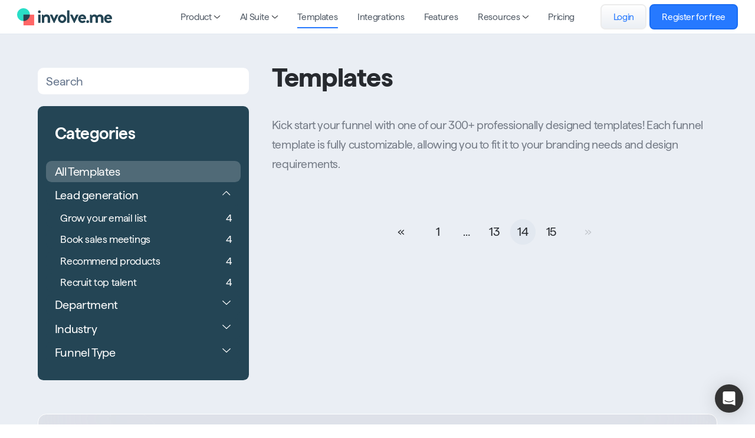

--- FILE ---
content_type: text/html; charset=utf-8
request_url: https://www.involve.me/templates?page=14
body_size: 22805
content:
<!-- /layout.antlers.html -->
<!doctype html>
<html lang="en">
<head>
  <meta charset="utf-8">
  <meta http-equiv="X-UA-Compatible" content="IE=edge">
  <meta name="viewport"
    content="width=device-width, initial-scale=1.0, viewport-fit=cover">
  
  <title>Templates | involve.me</title>
<meta name="description"        content="Kick start your project with one of our 300+ professionally designed templates! Each template is fully customizable to fit it to your branding needs." />
<meta property="og:type" content="website" />
<meta property="og:title"        content="Templates | involve.me" />
<meta property="og:description"        content="Kick start your project with one of our 300+ professionally designed templates! Each template is fully customizable to fit it to your branding needs." />
<meta property="og:url" content="https://www.involve.me/templates?page=14" />
<meta property="og:site_name"        content="involve.me" />
<meta property="og:locale" content="en_US" />
<meta name="twitter:card" content="summary_large_image" />
<meta name="twitter:site"        content="@involvemeapp" />
<meta name="twitter:title"        content="Templates" />
<meta name="twitter:description"        content="Kick start your project with one of our 300+ professionally designed templates! Each template is fully customizable to fit it to your branding needs." />
<meta property="og:image"                    content="https://www.involve.me/img/containers/assets/social-og-involveme.png/fb20fbc6038797dc5b303766e3c448bd/social-og-involveme.webp" />
<meta property="og:image:width" content="1137" />
<meta property="og:image:height" content="600" />
<meta property="og:image:alt" content="involve.me social media preview" />
<meta name="twitter:image"                    content="https://www.involve.me/img/containers/assets/social-og-involveme.png/987f496800c33d88659df02603911a2a/social-og-involveme.webp" />
<meta name="twitter:image:alt" content="involve.me social media preview" />
<link href="https://www.involve.me/" rel="home" />
<link href="https://www.involve.me/templates?page=14" rel="canonical" />
<link href="https://www.involve.me/templates?page=13" rel="prev" />
<link rel="alternate"        href="/templates?page=14"        hreflang="en" />
<link rel="alternate"        href="/templates?page=14"        hreflang="x-default" />
  <!-- /snippets/_browser_appearance.antlers.html -->

    <meta name="format-detection" content="telephone=no">


    <meta name="format-detection" content="email=no">


    <meta name="format-detection" content="address=no">



    <meta name="apple-mobile-web-app-capable" content="yes">
    
        <meta name="apple-mobile-web-app-status-bar-style" content="black">
    


    <meta name="mobile-web-app-capable" content="yes">



    
    <link rel="icon" href="/favicons/favicon-32x32.png" type="image/png">

    
      
      <link rel="icon" sizes="144x144" href="/favicons/favicon-144x144.png" type="image/png">
    

    
    
        <link rel="apple-touch-icon" href="/img/containers/favicons/android-chrome-256x256.png/60ce5eefe923551f4c2624ab98d442f1.png">
    
    
    <link rel="manifest" href="/site.webmanifest">




<!-- End: /snippets/_browser_appearance.antlers.html -->

  
  
    <link rel="preconnect" href="https://app.involve.me" />
<link rel="preconnect" href="https://stats.involve.me" />
<link rel="preconnect" href="https://d3fs9o4a89jmeb.cloudfront.net" />

<script type="application/ld+json">
{
  "@context": "https://schema.org",
  "@graph": [
    {
      "@type": "Organization",
      "@id": "https://www.involve.me/#organization",
      "name": "involve.me",
      "url": "https://www.involve.me",
      "logo": {
        "@type": "ImageObject",
        "@id": "https://www.involve.me/#/schema/logo/image/",
        "url": "https://cms.involve.me/logos/logo.svg",
        "contentUrl": "https://cms.involve.me/logos/logo.svg",
        "width": 444,
        "height": 79,
        "caption": "involve.me Logo"
      },
      "description": "Create high-converting funnels that turn visitors into qualified leads. Boost your lead generation and qualification with interactive, high-converting funnels. Our powerful tools for lead routing, lead scoring and lead capture empower you to seamlessly guide, qualify & convert visitors into valuable leads.",
      "foundingDate": "2018",
      "founder": [
        {
          "@type": "Person",
          "@id": "https://www.linkedin.com/in/vladgozman/",
          "name": "Vlad Gozman",
          "url": "https://www.linkedin.com/in/vladgozman/"
        },
        {
          "@type": "Person",
          "@id": "https://www.linkedin.com/in/stefanrasch/",
          "name": "Stefan Rasch",
          "url": "https://www.linkedin.com/in/stefanrasch/"
        }
      ],
      "additionalType": [
        "https://en.wikipedia.org/wiki/Software_as_a_service",
        "https://en.wikipedia.org/wiki/Lead_generation",
        "https://en.wikipedia.org/wiki/Purchase_funnel",
        "https://en.wikipedia.org/wiki/Conversion_funnel",
        "https://en.wikipedia.org/wiki/Landing_page",
        "https://en.wikipedia.org/wiki/Web_widget",
        "https://en.wikipedia.org/wiki/Quiz",
        "https://en.wikipedia.org/wiki/Form_(HTML)",
        "https://en.wikipedia.org/wiki/Survey_data_collection#Online_surveys"
      ],
      "address": {
        "@type": "PostalAddress",
        "streetAddress": "Gußhausstraße 15/8",
        "addressLocality": "Vienna",
        "postalCode": "1040",
        "addressCountry": "AT"
      },
      "contactPoint": {
        "@type": "ContactPoint",
        "@id": "https://www.involve.me/#contact",
        "name": "Sales Team",
        "telephone": "+436765453047",
        "contactType": "sales",
        "availableLanguage": "en"
      },
      "email": "office@involve.me",
      "sameAs": [
        "https://www.facebook.com/involvemeapp/",
        "https://www.linkedin.com/company/involvemeapp/",
        "https://x.com/involvemeapp/",
        "https://www.producthunt.com/posts/involve-me",
        "https://angel.co/company/involveme"
      ]
    },
    {
      "@type": "WebSite",
      "@id": "https://www.involve.me/#website",
      "url": "https://www.involve.me",
      "name": "involve.me",
      "publisher": {
        "@id": "https://www.involve.me/#organization"
      }
    },
    {
      "@type": "WebApplication",
      "@id": "https://www.involve.me/#webapplication",
      "name": "involve.me | Create High-Converting Lead Generation Funnels",
      "url": "https://www.involve.me",
      "inLanguage": "en-US",
      "applicationCategory": "BusinessApplication",
      "image": "https://cms.involve.me/social-thumbnails/schema-images/involveme_schema-image_lead-funnel-builder.png",
      "description": "involve.me AI-powered lead generation funnel builder. Create interactive sales funnels and marketing funnels that boost online conversions and turn more visitors to qualified leads. Interactive flows within the funnels help guide, qualify and capture leads. Marketing teams use it to build email lists with verified contacts, sales teams use it to automate appointment bookings with qualified leads, and HR teams use it to source prescreened top job applicants. Personalize one of our 300+ templates or create your funnel with AI. Embed funnels within your website content, trigger them as popups or publish them as standalone landing pages.",
      "offers": [
        {
          "@type": "AggregateOffer",
          "lowPrice": "29.00",
          "highPrice": "129.00",
          "offerCount": "3",
          "priceCurrency": "USD"
        },
        {
          "@type": "Offer",
          "price": "0",
          "priceCurrency": "USD",
          "category": "Free",
          "availability": "https://schema.org/InStock",
          "url": "https://www.involve.me/register"
        }
      ],
      "aggregateRating": {
        "@type": "AggregateRating",
        "@id": "https://www.involve.me/#aggregateRating",
        "ratingValue": "4.7",
        "ratingCount": 452,
        "bestRating": "5",
        "worstRating": "2"
      },
      "creator": {
        "@id": "https://www.involve.me/#organization"
      }
    }
  ]
}
</script>

<!-- Google Tag Manager -->
<script>(function(w,d,s,l,i){w[l]=w[l]||[];w[l].push({'gtm.start':
new Date().getTime(),event:'gtm.js'});var f=d.getElementsByTagName(s)[0],
j=d.createElement(s),dl=l!='dataLayer'?'&l='+l:'';j.async=true;j.src=
'https://www.googletagmanager.com/gtm.js?id='+i+dl;f.parentNode.insertBefore(j,f);
})(window,document,'script','dataLayer','GTM-PQRRT9K');</script>
<!-- End Google Tag Manager -->
  
  
  






  <link rel="preload" as="style" href="https://www.involve.me/build/assets/site.92cad74a.css" /><link rel="stylesheet" href="https://www.involve.me/build/assets/site.92cad74a.css" />
</head>
<body
  class="relative text-base flex flex-col h-full text-black selection:bg-primary selection:text-white"
  x-data="{ scrolledToTop: true }"
  @scroll.window="scrolledToTop = window.pageYOffset < 10">
  <!-- /snippets/_noscript.antlers.html -->
<noscript>
    <style>
        nav.hidden,
        nav ul [x-cloak],
        nav ul li ul {
            display: block !important;
        }
    </style>
    <p
        class="relative z-50 py-3 px-4 bg-gray-100 border-b border-gray-200 text-center font-bold text-xs text-gray-600">
        This website requires Javascript for some parts to function properly. Your experience may vary.</p>
</noscript>
<!-- End: /snippets/_noscript.antlers.html -->
  <!-- /navigation/_skip_to_content.antlers.html -->
<a class="fixed z-50 hidden md:block top-4 left-8 py-2 px-4 bg-primary text-white text-xs font-bold -translate-y-24 opacity-0 focus-visible:translate-y-0 focus-visible:opacity-100 focus:outline-none focus-visible:ring-2 ring-primary ring-offset-2 motion-safe:transition-all"
	href="#content">
	Skip to content
</a>
<!-- End: /navigation/_skip_to_content.antlers.html -->
  <!-- /components/_toolbar.antlers.html -->

<!-- End: /components/_toolbar.antlers.html -->
  <!-- /layout/_top_banner.antlers.html -->

<!-- End: /_top_banner.antlers.html -->

  <!-- /layout/_header.antlers.html -->
<header
  class="fixed top-0 z-50 flex items-center w-full h-[58px] transition-all duration-300 transform -translate-x-1/2 border-b border-b-transparent left-1/2 !border-b-lightgray bg-white sm:backdrop-blur-xl">
  <div class="mx-auto w-full lg:px-6">
    <div
      class="relative flex items-center justify-center w-full mx-auto px-8 lg:px-0">
      <div class="flex justify-center items-center">
        
<!-- /navigation/_main_desktop.antlers.html -->
<nav class="hidden lg:block" aria-label="Main navigation">
  <ul class="flex items-center space-x-6 xl:space-x-9">
    
      
        <li
          
          x-data="{ 
          subnavOpen: false,
          subnavCloseDelay: 100,
          subnavCloseTimeout: null,
          subnavLeave() {
              let that = this; 
              this.subnavCloseTimeout = setTimeout(() => {
                that.subnavClose();
              }, this.subnavCloseDelay);
          },
          subnavClearCloseTimeout() {
            clearTimeout(this.subnavCloseTimeout);
          },
          subnavClose() {
            this.subnavOpen = false;
          }
          }"
          @keyup.escape.stop.prevent="subnavOpen = false"
          @focusin.window="!$refs.subnav.contains($event.target) && (subnavOpen = false)"
          
          class="leading-none">
          <a class="nav-desktop-item text-refresh-secondary py-1 -m-1 flex font-normal items-center hover:text-blue text-sm focus:outline-none focus-visible:ring-2 ring-primary
          
          "
            
            :class="{ 'is-active': subnavOpen }"
            href="#"
            @click.prevent="subnavOpen = !subnavOpen"
            @mouseover.prevent="subnavOpen = true"
            @mouseleave="subnavLeave()"
            :aria-label="subnavOpen
              ? 'Close sub navigation'
              : 'Open sub navigation'"
            :aria-expanded="subnavOpen"
          >
            Product
            
              <svg
                class="w-2 ml-1 overflow-visible stroke-current text-black"
                :class="{ 'rotate-180': subnavOpen }" aria-hidden="true"
                stroke-width="16" viewBox="0 0 140 140">
                <path
                  d="M135.625 42.648l-62.533 62.527a4.37 4.37 0 01-6.184 0L4.375 42.648"
                  fill="none" stroke-linecap="round" stroke-linejoin="round" />
              </svg>
            
          </a>
          
            <ul x-show="subnavOpen" x-ref="subnav" x-cloak
              class="absolute left-1/2 transform -translate-x-1/2 p-1 mt-4 w-full bg-white rounded-2xl shadow-main"
              @mouseover="subnavClearCloseTimeout()" @mouseleave="subnavLeave()"
              x-transition:enter="transition ease-out duration-100"
              x-transition:enter-start="opacity-0 scale-95"
              x-transition:enter-end="opacity-100 scale-100"
              x-transition:leave="transition ease-in duration-75"
              x-transition:leave-start="opacity-100 scale-100"
              x-transition:leave-end="opacity-0 scale-90">
              <div class="bg-refresh-grey-light py-6 rounded-[0.65rem]">
                <div class="mx-auto flex max-w-[1280px]
                  
                   divide-x divide-refresh-grey justify-center
                  
                ">
                  
                    <li
                      class="grow-0 min-w-[25%]  px-6 rounded">
                      
                        
                          <span
                            class="block text-xs whitespace-nowrap uppercase font-medium text-neutral focus:outline-none focus-visible:ring-2 ring-primary"
                            href="">
                            Use cases
                          </span>
                        
                      
                      
                        <ul
                          class="mt-4 gap-4 items-start grid grid-cols-[auto_auto]">
                          
                            <li
                              class="group col-span-full">
                              
                                <a class="block text focus:outline-none max-w-[280px]"
                                  href="/increase-engagement">
                                  <dl>
                                    <div
                                      class="flex gap-3 min-w-min items-start">
                                      
                                        <span
                                          class="h-3 w-3 text-sm group-hover:text-blue ">
                                          <i class='fa-solid fa-thumbs-up' aria-hidden='true'></i>
                                        </span>
                                      
                                      <div class="flex flex-col">
                                        <dt
                                          class="flex gap-1.5 text-sm items font-medium  group-hover:text-blue ">
                                          Increase Engagement
                                        </dt>
                                        
                                          <dd
                                            class="text-xs mt-2 text-darkgray font-regular">
                                            Attract, engage, and retain visitors
                                          </dd>
                                        
                                      </div>
                                    </div>
                                  </dl>
                                </a>
                              
                            </li>
                          
                            <li
                              class="group col-span-full">
                              
                                <a class="block text focus:outline-none max-w-[280px]"
                                  href="/build-email-list">
                                  <dl>
                                    <div
                                      class="flex gap-3 min-w-min items-start">
                                      
                                        <span
                                          class="h-3 w-3 text-sm group-hover:text-blue ">
                                          <i class='fa-solid fa-magnet' aria-hidden='true'></i>
                                        </span>
                                      
                                      <div class="flex flex-col">
                                        <dt
                                          class="flex gap-1.5 text-sm items font-medium  group-hover:text-blue ">
                                          Generate & Qualify Leads
                                        </dt>
                                        
                                          <dd
                                            class="text-xs mt-2 text-darkgray font-regular">
                                            Get new leads & grow your email list
                                          </dd>
                                        
                                      </div>
                                    </div>
                                  </dl>
                                </a>
                              
                            </li>
                          
                            <li
                              class="group col-span-full">
                              
                                <a class="block text focus:outline-none max-w-[280px]"
                                  href="/product-finder">
                                  <dl>
                                    <div
                                      class="flex gap-3 min-w-min items-start">
                                      
                                        <span
                                          class="h-3 w-3 text-sm group-hover:text-blue ">
                                          <i class='fa-solid fa-user-check' aria-hidden='true'></i>
                                        </span>
                                      
                                      <div class="flex flex-col">
                                        <dt
                                          class="flex gap-1.5 text-sm items font-medium  group-hover:text-blue ">
                                          Recommend Products
                                        </dt>
                                        
                                          <dd
                                            class="text-xs mt-2 text-darkgray font-regular">
                                            Recommend products and services
                                          </dd>
                                        
                                      </div>
                                    </div>
                                  </dl>
                                </a>
                              
                            </li>
                          
                            <li
                              class="group col-span-full">
                              
                                <a class="block text focus:outline-none max-w-[280px]"
                                  href="/book-qualified-meetings">
                                  <dl>
                                    <div
                                      class="flex gap-3 min-w-min items-start">
                                      
                                        <span
                                          class="h-3 w-3 text-sm group-hover:text-blue ">
                                          <i class='fa-sharp fa-solid fa-magnifying-glass' aria-hidden='true'></i>
                                        </span>
                                      
                                      <div class="flex flex-col">
                                        <dt
                                          class="flex gap-1.5 text-sm items font-medium  group-hover:text-blue ">
                                          Book Sales Meetings
                                        </dt>
                                        
                                          <dd
                                            class="text-xs mt-2 text-darkgray font-regular">
                                            Book meetings with qualified leads
                                          </dd>
                                        
                                      </div>
                                    </div>
                                  </dl>
                                </a>
                              
                            </li>
                          
                            <li
                              class="group col-span-full">
                              
                                <a class="block text focus:outline-none max-w-[280px]"
                                  href="/sales-funnel-builder">
                                  <dl>
                                    <div
                                      class="flex gap-3 min-w-min items-start">
                                      
                                        <span
                                          class="h-3 w-3 text-sm group-hover:text-blue ">
                                          <i class='fa-solid fa-money-bill' aria-hidden='true'></i>
                                        </span>
                                      
                                      <div class="flex flex-col">
                                        <dt
                                          class="flex gap-1.5 text-sm items font-medium  group-hover:text-blue ">
                                          Sell More Online
                                        </dt>
                                        
                                          <dd
                                            class="text-xs mt-2 text-darkgray font-regular">
                                            Collect payments with sales funnels
                                          </dd>
                                        
                                      </div>
                                    </div>
                                  </dl>
                                </a>
                              
                            </li>
                          
                        </ul>
                      
                    </li>
                  
                    <li
                      class="grow-0 min-w-[25%]  px-6 rounded">
                      
                        
                          <span
                            class="block text-xs whitespace-nowrap uppercase font-medium text-neutral focus:outline-none focus-visible:ring-2 ring-primary"
                            href="">
                            Tools
                          </span>
                        
                      
                      
                        <ul
                          class="mt-4 gap-4 items-start grid grid-cols-[auto_auto]">
                          
                            <li
                              class="group col-span-full">
                              
                                <a class="block text focus:outline-none max-w-[280px]"
                                  href="/landing-page-builder">
                                  <dl>
                                    <div
                                      class="flex gap-3 min-w-min items-start">
                                      
                                        <span
                                          class="h-3 w-3 text-sm group-hover:text-blue ">
                                          <i class='fa-solid fa-pager' aria-hidden='true'></i>
                                        </span>
                                      
                                      <div class="flex flex-col">
                                        <dt
                                          class="flex gap-1.5 text-sm items font-medium  group-hover:text-blue ">
                                          Landing Page Builder
                                        </dt>
                                        
                                          <dd
                                            class="text-xs mt-2 text-darkgray font-regular">
                                            Convert your traffic better with mobile-first landing pages
                                          </dd>
                                        
                                      </div>
                                    </div>
                                  </dl>
                                </a>
                              
                            </li>
                          
                            <li
                              class="group col-span-full">
                              
                                <a class="block text focus:outline-none max-w-[280px]"
                                  href="/quiz-maker">
                                  <dl>
                                    <div
                                      class="flex gap-3 min-w-min items-start">
                                      
                                        <span
                                          class="h-3 w-3 text-sm group-hover:text-blue ">
                                          <i class='fa-solid fa-code-branch' aria-hidden='true'></i>
                                        </span>
                                      
                                      <div class="flex flex-col">
                                        <dt
                                          class="flex gap-1.5 text-sm items font-medium  group-hover:text-blue ">
                                          Quiz Maker
                                        </dt>
                                        
                                          <dd
                                            class="text-xs mt-2 text-darkgray font-regular">
                                            Engage and profile your audience with interactive quizzes
                                          </dd>
                                        
                                      </div>
                                    </div>
                                  </dl>
                                </a>
                              
                            </li>
                          
                            <li
                              class="group col-span-full">
                              
                                <a class="block text focus:outline-none max-w-[280px]"
                                  href="/online-form-builder">
                                  <dl>
                                    <div
                                      class="flex gap-3 min-w-min items-start">
                                      
                                        <span
                                          class="h-3 w-3 text-sm group-hover:text-blue ">
                                          <i class='fa-solid fa-pen-to-square' aria-hidden='true'></i>
                                        </span>
                                      
                                      <div class="flex flex-col">
                                        <dt
                                          class="flex gap-1.5 text-sm items font-medium  group-hover:text-blue ">
                                          Online Form Builder
                                        </dt>
                                        
                                          <dd
                                            class="text-xs mt-2 text-darkgray font-regular">
                                            Collect valuable customer data with smart, multi-step forms
                                          </dd>
                                        
                                      </div>
                                    </div>
                                  </dl>
                                </a>
                              
                            </li>
                          
                            <li
                              class="group col-span-full">
                              
                                <a class="block text focus:outline-none max-w-[280px]"
                                  href="/survey-builder">
                                  <dl>
                                    <div
                                      class="flex gap-3 min-w-min items-start">
                                      
                                        <span
                                          class="h-3 w-3 text-sm group-hover:text-blue ">
                                          <i class='fa-solid fa-list-check' aria-hidden='true'></i>
                                        </span>
                                      
                                      <div class="flex flex-col">
                                        <dt
                                          class="flex gap-1.5 text-sm items font-medium  group-hover:text-blue ">
                                          Survey Maker
                                        </dt>
                                        
                                          <dd
                                            class="text-xs mt-2 text-darkgray font-regular">
                                            Get better user insights with branded, personalized surveys
                                          </dd>
                                        
                                      </div>
                                    </div>
                                  </dl>
                                </a>
                              
                            </li>
                          
                            <li
                              class="group col-span-full">
                              
                                <a class="block text focus:outline-none max-w-[280px]"
                                  href="/interactive-calculator">
                                  <dl>
                                    <div
                                      class="flex gap-3 min-w-min items-start">
                                      
                                        <span
                                          class="h-3 w-3 text-sm group-hover:text-blue ">
                                          <i class='fa-solid fa-calculator' aria-hidden='true'></i>
                                        </span>
                                      
                                      <div class="flex flex-col">
                                        <dt
                                          class="flex gap-1.5 text-sm items font-medium  group-hover:text-blue ">
                                          Calculator Builder
                                        </dt>
                                        
                                          <dd
                                            class="text-xs mt-2 text-darkgray font-regular">
                                            Let users calculate custom prices & more with website widgets
                                          </dd>
                                        
                                      </div>
                                    </div>
                                  </dl>
                                </a>
                              
                            </li>
                          
                        </ul>
                      
                    </li>
                  
                    <li
                      class="grow-0 min-w-[25%]  px-6 rounded">
                      
                        
                      
                      
                        <ul
                          class="h-full gap-4 items-start grid grid-cols-[auto_auto]">
                          
                            <li
                              class="group col-span-1 max-w-[280px]">
                              
                                <!-- /navigation/_nav_entry_highlight.antlers.html -->
<a href="/blog/what-is-a-funnel" title="What Is a Funnel? Definition, Stages & How to Build"
    class="bg-white border-2 rounded-lg p-3 min-w-[250px] block h-full lg:flex flex-col">
    <div class="max-w-[180px] lg:max-w-none mx-auto lg:mx-0">
        <div
            class="overflow-hidden aspect-w-16 aspect-h-9 w-full relative rounded-lg">
            <!-- /components/_picture.antlers.html -->

    
    
    
    

    
    
    <picture>
        
            
                
                    <source srcset="
             
                 /img/containers/assets/what-is-a-funnel-ipad.png/15cdafa3aaefa1fa628ecc01e7687cef/what-is-a-funnel-ipad.webp 320w,

                 /img/containers/assets/what-is-a-funnel-ipad.png/6884417718a8b1f3dba971b0953527d3/what-is-a-funnel-ipad.webp 480w,

                 /img/containers/assets/what-is-a-funnel-ipad.png/8705ea0c99e73c458f1ab2478c9c3864/what-is-a-funnel-ipad.webp 640w,

                 /img/containers/assets/what-is-a-funnel-ipad.png/b8a06c0168420a12cea1520d55ef51f9/what-is-a-funnel-ipad.webp 768w,

                 /img/containers/assets/what-is-a-funnel-ipad.png/e23c8844dfeca9a47c39bf055e5a6059/what-is-a-funnel-ipad.webp 1024w,

                 /img/containers/assets/what-is-a-funnel-ipad.png/a1bc9f1164763d6b4ac93b752bd9f39b/what-is-a-funnel-ipad.webp 1280w,

                 /img/containers/assets/what-is-a-funnel-ipad.png/c58b25248e1a22237c4d424e5e8b2d37/what-is-a-funnel-ipad.webp 1440w,

                 /img/containers/assets/what-is-a-funnel-ipad.png/abf7eb18662c866e8a83928430d7642d/what-is-a-funnel-ipad.webp 1536w,

                 /img/containers/assets/what-is-a-funnel-ipad.png/c26e83d7aead12ca0357feac84adb7a8/what-is-a-funnel-ipad.webp 1680w,

         " sizes="(min-width: 1024px) 33vw,(min-width: 768px) 50vw, 70vw"
                        type="image/webp">
                    <source srcset="
             
                 /img/containers/assets/what-is-a-funnel-ipad.png/54af0fbb19f3154849b22b4a639a19b0/what-is-a-funnel-ipad.png
                 320w,

                 /img/containers/assets/what-is-a-funnel-ipad.png/5ab82ca76b2fe358c4f5e543b71e019d/what-is-a-funnel-ipad.png
                 480w,

                 /img/containers/assets/what-is-a-funnel-ipad.png/2b5f0558cf89ad6d46de030f6ecd6142/what-is-a-funnel-ipad.png
                 640w,

                 /img/containers/assets/what-is-a-funnel-ipad.png/f05b1101b53858ad9cfb49c916f32384/what-is-a-funnel-ipad.png
                 768w,

                 /img/containers/assets/what-is-a-funnel-ipad.png/6da8df18a55d33cee87b2e0db523117a/what-is-a-funnel-ipad.png
                 1024w,

                 /img/containers/assets/what-is-a-funnel-ipad.png/1e581c40c82bd5ba4e31d5bbcad6e45f/what-is-a-funnel-ipad.png
                 1280w,

                 /img/containers/assets/what-is-a-funnel-ipad.png/bb6d4da73aa98529543236766c93cc49/what-is-a-funnel-ipad.png
                 1440w,

                 /img/containers/assets/what-is-a-funnel-ipad.png/3ca4dc9a1ed93fd75f47e59adeb464ee/what-is-a-funnel-ipad.png
                 1536w,

                 /img/containers/assets/what-is-a-funnel-ipad.png/6c8f2c28ac6bf7e2fbea6e2f34869176/what-is-a-funnel-ipad.png
                 1680w,

         " sizes="(min-width: 1024px) 33vw,(min-width: 768px) 50vw, 70vw"
                        type="image/png">
                    <img width="1280"
                        height="720"
                        src="/img/containers/assets/what-is-a-funnel-ipad.png/accb3d0570a78104b9cbcd8c415f4a99/what-is-a-funnel-ipad.png"
                        alt="illustration of a funnel on an ipad."
                        
             class="object-cover w-full h-full absolute inset-0 lg:w-full h-full"
             style="object-position: 50% 50%"
         
                        
                        
             loading="lazy"
         >
                
            
        
    </picture>

<!-- End: /components/_picture.antlers.html -->
        </div>
    </div>
    <div
        class="space-y-3 mt-4 lg:flex lg:flex-col text-center lg:text-left lg:h-full">
        <div class="text-sm text-primary font-medium font-highlight">
            What Is a Funnel? Definition, Stages & How to Build</div>
        <div class="prose-sm prose text-xs lg:flex-grow">From awareness to action: master the funnel process with our guide</div>
        <div
            class="flex justify-center lg:justify-start space-x-1 text-xxs text-refresh-tertiary">
            
                <div>Guides</div>
                <div>|</div>
            
            
                <div>22 min</div>
                <div>|</div>
            
            <div>March 05, 2025</div>
        </div>
    </div>
</a>
<!-- End: /navigation/_nav_entry_highlight.antlers.html -->
                              
                            </li>
                          
                        </ul>
                      
                    </li>
                  
                </div>
              </div>
            </ul>
          
        </li>
      
    
      
        <li
          
          x-data="{ 
          subnavOpen: false,
          subnavCloseDelay: 100,
          subnavCloseTimeout: null,
          subnavLeave() {
              let that = this; 
              this.subnavCloseTimeout = setTimeout(() => {
                that.subnavClose();
              }, this.subnavCloseDelay);
          },
          subnavClearCloseTimeout() {
            clearTimeout(this.subnavCloseTimeout);
          },
          subnavClose() {
            this.subnavOpen = false;
          }
          }"
          @keyup.escape.stop.prevent="subnavOpen = false"
          @focusin.window="!$refs.subnav.contains($event.target) && (subnavOpen = false)"
          
          class="leading-none">
          <a class="nav-desktop-item text-refresh-secondary py-1 -m-1 flex font-normal items-center hover:text-blue text-sm focus:outline-none focus-visible:ring-2 ring-primary
          
          "
            
            :class="{ 'is-active': subnavOpen }"
            href="#"
            @click.prevent="subnavOpen = !subnavOpen"
            @mouseover.prevent="subnavOpen = true"
            @mouseleave="subnavLeave()"
            :aria-label="subnavOpen
              ? 'Close sub navigation'
              : 'Open sub navigation'"
            :aria-expanded="subnavOpen"
          >
            AI Suite
            
              <svg
                class="w-2 ml-1 overflow-visible stroke-current text-black"
                :class="{ 'rotate-180': subnavOpen }" aria-hidden="true"
                stroke-width="16" viewBox="0 0 140 140">
                <path
                  d="M135.625 42.648l-62.533 62.527a4.37 4.37 0 01-6.184 0L4.375 42.648"
                  fill="none" stroke-linecap="round" stroke-linejoin="round" />
              </svg>
            
          </a>
          
            <ul x-show="subnavOpen" x-ref="subnav" x-cloak
              class="absolute left-1/2 transform -translate-x-1/2 p-1 mt-4 w-full bg-white rounded-2xl shadow-main"
              @mouseover="subnavClearCloseTimeout()" @mouseleave="subnavLeave()"
              x-transition:enter="transition ease-out duration-100"
              x-transition:enter-start="opacity-0 scale-95"
              x-transition:enter-end="opacity-100 scale-100"
              x-transition:leave="transition ease-in duration-75"
              x-transition:leave-start="opacity-100 scale-100"
              x-transition:leave-end="opacity-0 scale-90">
              <div class="bg-refresh-grey-light py-6 rounded-[0.65rem]">
                <div class="mx-auto flex max-w-[1280px]
                  
                   divide-x divide-refresh-grey justify-center
                  
                ">
                  
                    <li
                      class="grow-0 min-w-[25%]  px-6 ">
                      
                        
                      
                      
                        <ul
                          class="h-full gap-4 items-start grid grid-cols-[auto_auto]">
                          
                            <li
                              class="group col-span-1 max-w-[280px]">
                              
                                <!-- /navigation/_nav_entry_highlight.antlers.html -->
<a href="/ai-agent" title="AI Agent"
    class="bg-white border-2 rounded-lg p-3 min-w-[250px] block h-full lg:flex flex-col">
    <div class="max-w-[180px] lg:max-w-none mx-auto lg:mx-0">
        <div
            class="overflow-hidden aspect-w-16 aspect-h-9 w-full relative rounded-lg">
            <!-- /components/_picture.antlers.html -->

    
    
    
    

    
    
    <picture>
        
            
                
                    <source srcset="
             
                 /img/containers/assets/social-og-involveme.png/ac88c2bada7291f4ab00c7903ad0121a/social-og-involveme.webp 320w,

                 /img/containers/assets/social-og-involveme.png/33e00239f5e43943af67a25d98c5c239/social-og-involveme.webp 480w,

                 /img/containers/assets/social-og-involveme.png/3f7ba9f5b557ad1c9479ccf82ac1cbd3/social-og-involveme.webp 640w,

                 /img/containers/assets/social-og-involveme.png/7e24358e001df63cc259a91324d2fee5/social-og-involveme.webp 768w,

                 /img/containers/assets/social-og-involveme.png/546e670bf21b9aff415dc8c058b3689b/social-og-involveme.webp 1024w,

                 /img/containers/assets/social-og-involveme.png/55bf36a55c237f75208418f85054b6be/social-og-involveme.webp 1280w,

                 /img/containers/assets/social-og-involveme.png/9d1bdfae166156eaa6b3ebb7f9c46682/social-og-involveme.webp 1440w,

                 /img/containers/assets/social-og-involveme.png/fead0c76095308be0f8b71549999a2b6/social-og-involveme.webp 1536w,

                 /img/containers/assets/social-og-involveme.png/543d7075be65ad88f642ecc89007a8ff/social-og-involveme.webp 1680w,

         " sizes="(min-width: 1024px) 33vw,(min-width: 768px) 50vw, 70vw"
                        type="image/webp">
                    <source srcset="
             
                 /img/containers/assets/social-og-involveme.png/a19545e43056337a26be94f825a6bf75/social-og-involveme.png
                 320w,

                 /img/containers/assets/social-og-involveme.png/a1cec963291c79bd00eebfedb9e7480d/social-og-involveme.png
                 480w,

                 /img/containers/assets/social-og-involveme.png/93c3ab16dc8d134d81a627e3fd022132/social-og-involveme.png
                 640w,

                 /img/containers/assets/social-og-involveme.png/d30f3309a5f37aa82602c948abb75f14/social-og-involveme.png
                 768w,

                 /img/containers/assets/social-og-involveme.png/cbeb8f30965c3eaf36b2433a9ca71998/social-og-involveme.png
                 1024w,

                 /img/containers/assets/social-og-involveme.png/e23e7123e03de37dbd5e1f7ef813bd37/social-og-involveme.png
                 1280w,

                 /img/containers/assets/social-og-involveme.png/fd498a0a2638e9b9f9fb0dcdbcc1a672/social-og-involveme.png
                 1440w,

                 /img/containers/assets/social-og-involveme.png/a922daaa8dec1b688c275166e67564af/social-og-involveme.png
                 1536w,

                 /img/containers/assets/social-og-involveme.png/d984801aeca3dbcb1365d8c48553a690/social-og-involveme.png
                 1680w,

         " sizes="(min-width: 1024px) 33vw,(min-width: 768px) 50vw, 70vw"
                        type="image/png">
                    <img width="1208"
                        height="638"
                        src="/img/containers/assets/social-og-involveme.png/e53fc390f15716f14fab0dc4db721e8b/social-og-involveme.png"
                        alt="involve.me social media preview."
                        
             class="object-cover w-full h-full absolute inset-0 lg:w-full h-full"
             style="object-position: 50% 50%"
         
                        
                        
             loading="lazy"
         >
                
            
        
    </picture>

<!-- End: /components/_picture.antlers.html -->
        </div>
    </div>
    <div
        class="space-y-3 mt-4 lg:flex lg:flex-col text-center lg:text-left lg:h-full">
        <div class="text-sm text-primary font-medium font-highlight">
            AI Agent</div>
        <div class="prose-sm prose text-xs lg:flex-grow">Create funnels from simple prompts</div>
        <div
            class="flex justify-center lg:justify-start space-x-1 text-xxs text-refresh-tertiary">
            
            
            <div></div>
        </div>
    </div>
</a>
<!-- End: /navigation/_nav_entry_highlight.antlers.html -->
                              
                            </li>
                          
                        </ul>
                      
                    </li>
                  
                    <li
                      class="grow-0 min-w-[25%]  px-6 ">
                      
                        
                          <span
                            class="block text-xs whitespace-nowrap uppercase font-medium text-neutral focus:outline-none focus-visible:ring-2 ring-primary"
                            href="">
                            AI Tools
                          </span>
                        
                      
                      
                        <ul
                          class="mt-4 gap-4 items-start grid grid-cols-[auto_auto]">
                          
                            <li
                              class="group col-span-full">
                              
                                <a class="block text focus:outline-none max-w-[280px]"
                                  href="/ai-funnel-builder">
                                  <dl>
                                    <div
                                      class="flex gap-3 min-w-min items-start">
                                      
                                        <span
                                          class="h-3 w-3 text-sm group-hover:text-blue ">
                                          <i class='fa-sharp fa-solid fa-arrow-down-big-small' aria-hidden='true'></i>
                                        </span>
                                      
                                      <div class="flex flex-col">
                                        <dt
                                          class="flex gap-1.5 text-sm items font-medium  group-hover:text-blue ">
                                          AI Funnel Generator
                                        </dt>
                                        
                                      </div>
                                    </div>
                                  </dl>
                                </a>
                              
                            </li>
                          
                            <li
                              class="group col-span-full">
                              
                                <a class="block text focus:outline-none max-w-[280px]"
                                  href="/ai-form-generator">
                                  <dl>
                                    <div
                                      class="flex gap-3 min-w-min items-start">
                                      
                                        <span
                                          class="h-3 w-3 text-sm group-hover:text-blue ">
                                          <i class='fa-solid fa-pen-to-square' aria-hidden='true'></i>
                                        </span>
                                      
                                      <div class="flex flex-col">
                                        <dt
                                          class="flex gap-1.5 text-sm items font-medium  group-hover:text-blue ">
                                          AI Form Generator
                                        </dt>
                                        
                                      </div>
                                    </div>
                                  </dl>
                                </a>
                              
                            </li>
                          
                            <li
                              class="group col-span-full">
                              
                                <a class="block text focus:outline-none max-w-[280px]"
                                  href="/ai-quiz-generator">
                                  <dl>
                                    <div
                                      class="flex gap-3 min-w-min items-start">
                                      
                                        <span
                                          class="h-3 w-3 text-sm group-hover:text-blue ">
                                          <i class='fa-solid fa-code-branch' aria-hidden='true'></i>
                                        </span>
                                      
                                      <div class="flex flex-col">
                                        <dt
                                          class="flex gap-1.5 text-sm items font-medium  group-hover:text-blue ">
                                          AI Quiz Generator
                                        </dt>
                                        
                                      </div>
                                    </div>
                                  </dl>
                                </a>
                              
                            </li>
                          
                            <li
                              class="group col-span-full">
                              
                                <a class="block text focus:outline-none max-w-[280px]"
                                  href="/ai-survey-generator">
                                  <dl>
                                    <div
                                      class="flex gap-3 min-w-min items-start">
                                      
                                        <span
                                          class="h-3 w-3 text-sm group-hover:text-blue ">
                                          <i class='fa-solid fa-list-check' aria-hidden='true'></i>
                                        </span>
                                      
                                      <div class="flex flex-col">
                                        <dt
                                          class="flex gap-1.5 text-sm items font-medium  group-hover:text-blue ">
                                          AI Survey Generator
                                        </dt>
                                        
                                      </div>
                                    </div>
                                  </dl>
                                </a>
                              
                            </li>
                          
                            <li
                              class="group col-span-full">
                              
                                <a class="block text focus:outline-none max-w-[280px]"
                                  href="/ai-landing-page-generator">
                                  <dl>
                                    <div
                                      class="flex gap-3 min-w-min items-start">
                                      
                                        <span
                                          class="h-3 w-3 text-sm group-hover:text-blue ">
                                          <i class='fa-solid fa-pager' aria-hidden='true'></i>
                                        </span>
                                      
                                      <div class="flex flex-col">
                                        <dt
                                          class="flex gap-1.5 text-sm items font-medium  group-hover:text-blue ">
                                          AI Landing Page Generator
                                        </dt>
                                        
                                      </div>
                                    </div>
                                  </dl>
                                </a>
                              
                            </li>
                          
                        </ul>
                      
                    </li>
                  
                    <li
                      class="grow-0 min-w-[25%]  px-6 ">
                      
                        
                          <span
                            class="block text-xs whitespace-nowrap uppercase font-medium text-neutral focus:outline-none focus-visible:ring-2 ring-primary"
                            href="">
                            AI Features
                          </span>
                        
                      
                      
                        <ul
                          class="mt-4 gap-4 items-start grid grid-cols-[auto_auto]">
                          
                            <li
                              class="group col-span-full">
                              
                                <a class="block text focus:outline-none max-w-[280px]"
                                  href="/features/ai-formula-generator">
                                  <dl>
                                    <div
                                      class="flex gap-3 min-w-min items-start">
                                      
                                        <span
                                          class="h-3 w-3 text-sm group-hover:text-blue ">
                                          <i class='fa-solid fa-calculator-simple' aria-hidden='true'></i>
                                        </span>
                                      
                                      <div class="flex flex-col">
                                        <dt
                                          class="flex gap-1.5 text-sm items font-medium  group-hover:text-blue ">
                                          AI Formula Generator
                                        </dt>
                                        
                                      </div>
                                    </div>
                                  </dl>
                                </a>
                              
                            </li>
                          
                            <li
                              class="group col-span-full">
                              
                                <a class="block text focus:outline-none max-w-[280px]"
                                  href="/features/bulk-question-generator">
                                  <dl>
                                    <div
                                      class="flex gap-3 min-w-min items-start">
                                      
                                        <span
                                          class="h-3 w-3 text-sm group-hover:text-blue ">
                                          <i class='fa-solid fa-messages-question' aria-hidden='true'></i>
                                        </span>
                                      
                                      <div class="flex flex-col">
                                        <dt
                                          class="flex gap-1.5 text-sm items font-medium  group-hover:text-blue ">
                                          Bulk Question Generator
                                        </dt>
                                        
                                      </div>
                                    </div>
                                  </dl>
                                </a>
                              
                            </li>
                          
                            <li
                              class="group col-span-full">
                              
                                <a class="block text focus:outline-none max-w-[280px]"
                                  href="/features/ai-personalization">
                                  <dl>
                                    <div
                                      class="flex gap-3 min-w-min items-start">
                                      
                                        <span
                                          class="h-3 w-3 text-sm group-hover:text-blue ">
                                          <i class='fa-solid fa-message-text' aria-hidden='true'></i>
                                        </span>
                                      
                                      <div class="flex flex-col">
                                        <dt
                                          class="flex gap-1.5 text-sm items font-medium  group-hover:text-blue ">
                                          AI Personalization
                                        </dt>
                                        
                                      </div>
                                    </div>
                                  </dl>
                                </a>
                              
                            </li>
                          
                            <li
                              class="group col-span-full">
                              
                                <a class="block text focus:outline-none max-w-[280px]"
                                  href="/ai-powered-analytics">
                                  <dl>
                                    <div
                                      class="flex gap-3 min-w-min items-start">
                                      
                                        <span
                                          class="h-3 w-3 text-sm group-hover:text-blue ">
                                          <i class='fa-solid fa-chart-column' aria-hidden='true'></i>
                                        </span>
                                      
                                      <div class="flex flex-col">
                                        <dt
                                          class="flex gap-1.5 text-sm items font-medium  group-hover:text-blue ">
                                          AI Insights & Reports
                                        </dt>
                                        
                                      </div>
                                    </div>
                                  </dl>
                                </a>
                              
                            </li>
                          
                            <li
                              class="group col-span-full">
                              
                                <a class="block text focus:outline-none max-w-[280px]"
                                  href="/ai-library">
                                  <dl>
                                    <div
                                      class="flex gap-3 min-w-min items-start">
                                      
                                        <span
                                          class="h-3 w-3 text-sm group-hover:text-blue ">
                                          <i class='fa-solid fa-lightbulb' aria-hidden='true'></i>
                                        </span>
                                      
                                      <div class="flex flex-col">
                                        <dt
                                          class="flex gap-1.5 text-sm items font-medium  group-hover:text-blue ">
                                          AI Funnel Library
                                        </dt>
                                        
                                      </div>
                                    </div>
                                  </dl>
                                </a>
                              
                            </li>
                          
                        </ul>
                      
                    </li>
                  
                </div>
              </div>
            </ul>
          
        </li>
      
    
      
        <li
          
          class="leading-none">
          <a class="nav-desktop-item text-refresh-secondary py-1 -m-1 flex font-normal items-center hover:text-blue text-sm focus:outline-none focus-visible:ring-2 ring-primary
          is-active
          "
            
            href="/templates"
          >
            Templates
            
          </a>
          
        </li>
      
    
      
        <li
          
          class="leading-none">
          <a class="nav-desktop-item text-refresh-secondary py-1 -m-1 flex font-normal items-center hover:text-blue text-sm focus:outline-none focus-visible:ring-2 ring-primary
          
          "
            
            href="/integrations"
          >
            Integrations
            
          </a>
          
        </li>
      
    
      
        <li
          
          class="leading-none">
          <a class="nav-desktop-item text-refresh-secondary py-1 -m-1 flex font-normal items-center hover:text-blue text-sm focus:outline-none focus-visible:ring-2 ring-primary
          
          "
            
            href="/features"
          >
            Features
            
          </a>
          
        </li>
      
    
      
        <li
          
          x-data="{ 
          subnavOpen: false,
          subnavCloseDelay: 100,
          subnavCloseTimeout: null,
          subnavLeave() {
              let that = this; 
              this.subnavCloseTimeout = setTimeout(() => {
                that.subnavClose();
              }, this.subnavCloseDelay);
          },
          subnavClearCloseTimeout() {
            clearTimeout(this.subnavCloseTimeout);
          },
          subnavClose() {
            this.subnavOpen = false;
          }
          }"
          @keyup.escape.stop.prevent="subnavOpen = false"
          @focusin.window="!$refs.subnav.contains($event.target) && (subnavOpen = false)"
          
          class="leading-none">
          <a class="nav-desktop-item text-refresh-secondary py-1 -m-1 flex font-normal items-center hover:text-blue text-sm focus:outline-none focus-visible:ring-2 ring-primary
          
          "
            
            :class="{ 'is-active': subnavOpen }"
            href="#"
            @click.prevent="subnavOpen = !subnavOpen"
            @mouseover.prevent="subnavOpen = true"
            @mouseleave="subnavLeave()"
            :aria-label="subnavOpen
              ? 'Close sub navigation'
              : 'Open sub navigation'"
            :aria-expanded="subnavOpen"
          >
            Resources
            
              <svg
                class="w-2 ml-1 overflow-visible stroke-current text-black"
                :class="{ 'rotate-180': subnavOpen }" aria-hidden="true"
                stroke-width="16" viewBox="0 0 140 140">
                <path
                  d="M135.625 42.648l-62.533 62.527a4.37 4.37 0 01-6.184 0L4.375 42.648"
                  fill="none" stroke-linecap="round" stroke-linejoin="round" />
              </svg>
            
          </a>
          
            <ul x-show="subnavOpen" x-ref="subnav" x-cloak
              class="absolute left-1/2 transform -translate-x-1/2 p-1 mt-4 w-full bg-white rounded-2xl shadow-main"
              @mouseover="subnavClearCloseTimeout()" @mouseleave="subnavLeave()"
              x-transition:enter="transition ease-out duration-100"
              x-transition:enter-start="opacity-0 scale-95"
              x-transition:enter-end="opacity-100 scale-100"
              x-transition:leave="transition ease-in duration-75"
              x-transition:leave-start="opacity-100 scale-100"
              x-transition:leave-end="opacity-0 scale-90">
              <div class="bg-refresh-grey-light py-6 rounded-[0.65rem]">
                <div class="mx-auto flex max-w-[1280px]
                  
                    flex-row justify-center space-x-6
                  
                ">
                  
                    <li
                      class=" rounded">
                      
                        <a class=" block text-sm hover:text-blue font-medium whitespace-nowrap focus:outline-none focus-visible:ring-2 ring-primary transition-colors"
                          href="/blog">
                          
                            
                              <span
                                class="h-3 w-3 text-sm group-hover:text-blue transition-colors inline-block mr-2 ">
                                <i class='fa-solid fa-newspaper' aria-hidden='true'></i>
                              </span>
                            
                          
                          Blog
                        </a>
                      
                      
                    </li>
                  
                    <li
                      class=" rounded">
                      
                        <a class=" block text-sm hover:text-blue font-medium whitespace-nowrap focus:outline-none focus-visible:ring-2 ring-primary transition-colors"
                          href="/tutorials">
                          
                            
                              <span
                                class="h-3 w-3 text-sm group-hover:text-blue transition-colors inline-block mr-2 ">
                                <i class='fa-solid fa-graduation-cap' aria-hidden='true'></i>
                              </span>
                            
                          
                          Tutorials
                        </a>
                      
                      
                    </li>
                  
                    <li
                      class=" rounded">
                      
                        <a class=" block text-sm hover:text-blue font-medium whitespace-nowrap focus:outline-none focus-visible:ring-2 ring-primary transition-colors"
                          href="/implementation-partners">
                          
                            
                              <span
                                class="h-3 w-3 text-sm group-hover:text-blue transition-colors inline-block mr-2 ">
                                <i class='fa-solid fa-handshake' aria-hidden='true'></i>
                              </span>
                            
                          
                          Implementation Partners
                        </a>
                      
                      
                    </li>
                  
                    <li
                      class=" rounded">
                      
                        <a class=" block text-sm hover:text-blue font-medium whitespace-nowrap focus:outline-none focus-visible:ring-2 ring-primary transition-colors"
                          href="/reviews">
                          
                            
                              <span
                                class="h-3 w-3 text-sm group-hover:text-blue transition-colors inline-block mr-2 ">
                                <i class='fa-solid fa-star' aria-hidden='true'></i>
                              </span>
                            
                          
                          Reviews
                        </a>
                      
                      
                    </li>
                  
                </div>
              </div>
            </ul>
          
        </li>
      
    
      
        <li
          
          class="leading-none">
          <a class="nav-desktop-item text-refresh-secondary py-1 -m-1 flex font-normal items-center hover:text-blue text-sm focus:outline-none focus-visible:ring-2 ring-primary
          
          "
            
            href="/pricing"
          >
            Pricing
            
          </a>
          
        </li>
      
    
  </ul>
</nav>
<!-- End: /navigation/_main_desktop.antlers.html -->


<!-- /navigation/_main_mobile.antlers.html -->
<nav x-data="{ mobileNavOpen: false }" class="relative lg:hidden "
    aria-label="Main navigation" x-cloak>
    <button @click.prevent="mobileNavOpen = !mobileNavOpen"
        class="fixed top-0 right-0 z-50 flex items-center justify-center w-16 h-16 text-xs font-bold rounded mb-safe bg-primary focus-visible:ring-0 focus-visible:outline-none focus:outline-none"
        x-trap.noscroll="mobileNavOpen"
        x-transition:enter="transition ease-out duration-200"
        x-transition:enter-start="bg-opacity-0"
        x-transition:enter-end="bg-opacity-80"
        x-transition:leave="transition ease-in duration-200"
        x-transition:leave-start="bg-opacity-80"
        x-transition:leave-end="bg-opacity-0" :aria-label="
        mobileNavOpen
            ? 'Close navigation'
            : 'Open navigation'
        " :aria-expanded="mobileNavOpen">
        <span class="sr-only"
            x-text="mobileNavOpen ? 'Close' : 'Menu'">
        </span>
        <svg x-show="!mobileNavOpen" xmlns="http://www.w3.org/2000/svg"
            fill="none" viewBox="0 0 24 24" stroke-width="1.5"
            stroke="currentColor" class="w-6 h-6">
            <path stroke-linecap="round" stroke-linejoin="round"
                d="M3.75 6.75h16.5M3.75 12h16.5m-16.5 5.25H12" />
        </svg>
        <svg x-show="mobileNavOpen" xmlns="http://www.w3.org/2000/svg"
            fill="none" viewBox="0 0 24 24" stroke-width="1.5"
            stroke="currentColor"
            :class="mobileNavOpen ? 'fixed top-5 right-5 z-[999]  text-refresh-tertiary': ''"
            class="w-6 h-6 focus:outline-none">
            <path stroke-linecap="round" stroke-linejoin="round"
                d="M6 18L18 6M6 6l12 12" />
        </svg>
    </button>

    <div x-transition:enter="transition ease-out duration-200"
        x-transition:enter-start="-translate-x-full opacity-0"
        x-transition:enter-end="translate-x-0 opacity-100"
        x-transition:leave="transition ease-in duration-200"
        x-transition:leave-start="translate-x-0 opacity-100"
        x-transition:leave-end="-translate-x-full opacity-0"
        @click.outside="mobileNavOpen = false"
        class="fixed top-14 left-0 z-0 flex flex-col justify-start w-full h-[95vh] overflow-y-scroll  transform bg-white p-5"
        x-show="mobileNavOpen">
        <ul class="flex flex-col top-0 h-full flex-grow">
            
                
                    <li 
                        x-data="{ subnavOpen: false }"
                    
                        class="bg-refresh-grey-light rounded-xl leading-none px-4 py-5 mb-2 last:mb-0">
                        <a class="w-full flex justify-between items-center space-x-1 text-sm font-semibold hover:text-primary text-black focus:outline-none focus-visible:ring-2 ring-primary"
                            
                            href="#"
                            @click.prevent="subnavOpen = !subnavOpen"
                            :aria-label="subnavOpen
                                ? 'Close sub navigation'
                                : 'Open sub navigation'"
                            :aria-expanded="subnavOpen"
                        >
                            <span class="mr-1">Product</span>
                            
                                <div
                                    class="bg-white h-6 w-6 rounded-lg inline-flex items-center justify-center p-1">
                                    <svg class="w-3 h-3 overflow-visible text-black stroke-current"
                                        :class="{ 'rotate-180': subnavOpen }"
                                        aria-hidden="true" stroke-width="20"
                                        viewBox="0 0 140 140">
                                        <path
                                            d="M135.625 42.648l-62.533 62.527a4.37 4.37 0 01-6.184 0L4.375 42.648"
                                            fill="none" stroke-linecap="round"
                                            stroke-linejoin="round" />
                                    </svg>
                                </div>
                            
                        </a>
                        
                            <ul x-show="subnavOpen" x-ref="subnav"
                                class="flex flex-col items-stretch space-y-2 mt-4"
                                x-collapse>
                                <div
                                    class="flex flex-col gap-6">
                                    
                                        <li class="">
                                            
                                                <span
                                                    class="block whitespace-nowrap text-xs font-medium uppercase text-refresh-tertiary focus:outline-none focus-visible:ring-2 ring-primary"
                                                    href="">
                                                    Use cases
                                                </span>
                                            
                                            
                                                <ul class="space-y-4 mt-4">
                                                    
                                                        <li
                                                            class="relative rounded hover:bg-offwhite">
                                                            
                                                                <a class="block hover:text-primary text-darkgray focus:outline-none focus-visible:ring-2 ring-primary"
                                                                    href="/increase-engagement">
                                                                    <dl>
                                                                        <div
                                                                            class="flex gap-2 min-w-min items-start shrink-0 text-black">
                                                                            
                                                                                <span
                                                                                    class="items-center translate-y-px gap-1.5 text-sm relative group-hover:text-blue">
                                                                                    <i class='fa-solid fa-thumbs-up' aria-hidden='true'></i>
                                                                                </span>
                                                                            
                                                                            <div
                                                                                class="flex flex-col gap-2">
                                                                                <dt
                                                                                    class="text-sm font-medium group-hover:text-blue">
                                                                                    Increase Engagement
                                                                                </dt>
                                                                                <dd
                                                                                    class="text-xs text-darkgray font-regular">
                                                                                    Attract, engage, and retain visitors
                                                                                </dd>
                                                                            </div>
                                                                        </div>
                                                                    </dl>
                                                                </a>
                                                            
                                                        </li>
                                                    
                                                        <li
                                                            class="relative rounded hover:bg-offwhite">
                                                            
                                                                <a class="block hover:text-primary text-darkgray focus:outline-none focus-visible:ring-2 ring-primary"
                                                                    href="/build-email-list">
                                                                    <dl>
                                                                        <div
                                                                            class="flex gap-2 min-w-min items-start shrink-0 text-black">
                                                                            
                                                                                <span
                                                                                    class="items-center translate-y-px gap-1.5 text-sm relative group-hover:text-blue">
                                                                                    <i class='fa-solid fa-magnet' aria-hidden='true'></i>
                                                                                </span>
                                                                            
                                                                            <div
                                                                                class="flex flex-col gap-2">
                                                                                <dt
                                                                                    class="text-sm font-medium group-hover:text-blue">
                                                                                    Generate & Qualify Leads
                                                                                </dt>
                                                                                <dd
                                                                                    class="text-xs text-darkgray font-regular">
                                                                                    Get new leads & grow your email list
                                                                                </dd>
                                                                            </div>
                                                                        </div>
                                                                    </dl>
                                                                </a>
                                                            
                                                        </li>
                                                    
                                                        <li
                                                            class="relative rounded hover:bg-offwhite">
                                                            
                                                                <a class="block hover:text-primary text-darkgray focus:outline-none focus-visible:ring-2 ring-primary"
                                                                    href="/product-finder">
                                                                    <dl>
                                                                        <div
                                                                            class="flex gap-2 min-w-min items-start shrink-0 text-black">
                                                                            
                                                                                <span
                                                                                    class="items-center translate-y-px gap-1.5 text-sm relative group-hover:text-blue">
                                                                                    <i class='fa-solid fa-user-check' aria-hidden='true'></i>
                                                                                </span>
                                                                            
                                                                            <div
                                                                                class="flex flex-col gap-2">
                                                                                <dt
                                                                                    class="text-sm font-medium group-hover:text-blue">
                                                                                    Recommend Products
                                                                                </dt>
                                                                                <dd
                                                                                    class="text-xs text-darkgray font-regular">
                                                                                    Recommend products and services
                                                                                </dd>
                                                                            </div>
                                                                        </div>
                                                                    </dl>
                                                                </a>
                                                            
                                                        </li>
                                                    
                                                        <li
                                                            class="relative rounded hover:bg-offwhite">
                                                            
                                                                <a class="block hover:text-primary text-darkgray focus:outline-none focus-visible:ring-2 ring-primary"
                                                                    href="/book-qualified-meetings">
                                                                    <dl>
                                                                        <div
                                                                            class="flex gap-2 min-w-min items-start shrink-0 text-black">
                                                                            
                                                                                <span
                                                                                    class="items-center translate-y-px gap-1.5 text-sm relative group-hover:text-blue">
                                                                                    <i class='fa-sharp fa-solid fa-magnifying-glass' aria-hidden='true'></i>
                                                                                </span>
                                                                            
                                                                            <div
                                                                                class="flex flex-col gap-2">
                                                                                <dt
                                                                                    class="text-sm font-medium group-hover:text-blue">
                                                                                    Book Sales Meetings
                                                                                </dt>
                                                                                <dd
                                                                                    class="text-xs text-darkgray font-regular">
                                                                                    Book meetings with qualified leads
                                                                                </dd>
                                                                            </div>
                                                                        </div>
                                                                    </dl>
                                                                </a>
                                                            
                                                        </li>
                                                    
                                                        <li
                                                            class="relative rounded hover:bg-offwhite">
                                                            
                                                                <a class="block hover:text-primary text-darkgray focus:outline-none focus-visible:ring-2 ring-primary"
                                                                    href="/sales-funnel-builder">
                                                                    <dl>
                                                                        <div
                                                                            class="flex gap-2 min-w-min items-start shrink-0 text-black">
                                                                            
                                                                                <span
                                                                                    class="items-center translate-y-px gap-1.5 text-sm relative group-hover:text-blue">
                                                                                    <i class='fa-solid fa-money-bill' aria-hidden='true'></i>
                                                                                </span>
                                                                            
                                                                            <div
                                                                                class="flex flex-col gap-2">
                                                                                <dt
                                                                                    class="text-sm font-medium group-hover:text-blue">
                                                                                    Sell More Online
                                                                                </dt>
                                                                                <dd
                                                                                    class="text-xs text-darkgray font-regular">
                                                                                    Collect payments with sales funnels
                                                                                </dd>
                                                                            </div>
                                                                        </div>
                                                                    </dl>
                                                                </a>
                                                            
                                                        </li>
                                                    
                                                </ul>
                                            
                                        </li>
                                    
                                        <li class="">
                                            
                                                <span
                                                    class="block whitespace-nowrap text-xs font-medium uppercase text-refresh-tertiary focus:outline-none focus-visible:ring-2 ring-primary"
                                                    href="">
                                                    Tools
                                                </span>
                                            
                                            
                                                <ul class="space-y-4 mt-4">
                                                    
                                                        <li
                                                            class="relative rounded hover:bg-offwhite">
                                                            
                                                                <a class="block hover:text-primary text-darkgray focus:outline-none focus-visible:ring-2 ring-primary"
                                                                    href="/landing-page-builder">
                                                                    <dl>
                                                                        <div
                                                                            class="flex gap-2 min-w-min items-start shrink-0 text-black">
                                                                            
                                                                                <span
                                                                                    class="items-center translate-y-px gap-1.5 text-sm relative group-hover:text-blue">
                                                                                    <i class='fa-solid fa-pager' aria-hidden='true'></i>
                                                                                </span>
                                                                            
                                                                            <div
                                                                                class="flex flex-col gap-2">
                                                                                <dt
                                                                                    class="text-sm font-medium group-hover:text-blue">
                                                                                    Landing Page Builder
                                                                                </dt>
                                                                                <dd
                                                                                    class="text-xs text-darkgray font-regular">
                                                                                    Convert your traffic better with mobile-first landing pages
                                                                                </dd>
                                                                            </div>
                                                                        </div>
                                                                    </dl>
                                                                </a>
                                                            
                                                        </li>
                                                    
                                                        <li
                                                            class="relative rounded hover:bg-offwhite">
                                                            
                                                                <a class="block hover:text-primary text-darkgray focus:outline-none focus-visible:ring-2 ring-primary"
                                                                    href="/quiz-maker">
                                                                    <dl>
                                                                        <div
                                                                            class="flex gap-2 min-w-min items-start shrink-0 text-black">
                                                                            
                                                                                <span
                                                                                    class="items-center translate-y-px gap-1.5 text-sm relative group-hover:text-blue">
                                                                                    <i class='fa-solid fa-code-branch' aria-hidden='true'></i>
                                                                                </span>
                                                                            
                                                                            <div
                                                                                class="flex flex-col gap-2">
                                                                                <dt
                                                                                    class="text-sm font-medium group-hover:text-blue">
                                                                                    Quiz Maker
                                                                                </dt>
                                                                                <dd
                                                                                    class="text-xs text-darkgray font-regular">
                                                                                    Engage and profile your audience with interactive quizzes
                                                                                </dd>
                                                                            </div>
                                                                        </div>
                                                                    </dl>
                                                                </a>
                                                            
                                                        </li>
                                                    
                                                        <li
                                                            class="relative rounded hover:bg-offwhite">
                                                            
                                                                <a class="block hover:text-primary text-darkgray focus:outline-none focus-visible:ring-2 ring-primary"
                                                                    href="/online-form-builder">
                                                                    <dl>
                                                                        <div
                                                                            class="flex gap-2 min-w-min items-start shrink-0 text-black">
                                                                            
                                                                                <span
                                                                                    class="items-center translate-y-px gap-1.5 text-sm relative group-hover:text-blue">
                                                                                    <i class='fa-solid fa-pen-to-square' aria-hidden='true'></i>
                                                                                </span>
                                                                            
                                                                            <div
                                                                                class="flex flex-col gap-2">
                                                                                <dt
                                                                                    class="text-sm font-medium group-hover:text-blue">
                                                                                    Online Form Builder
                                                                                </dt>
                                                                                <dd
                                                                                    class="text-xs text-darkgray font-regular">
                                                                                    Collect valuable customer data with smart, multi-step forms
                                                                                </dd>
                                                                            </div>
                                                                        </div>
                                                                    </dl>
                                                                </a>
                                                            
                                                        </li>
                                                    
                                                        <li
                                                            class="relative rounded hover:bg-offwhite">
                                                            
                                                                <a class="block hover:text-primary text-darkgray focus:outline-none focus-visible:ring-2 ring-primary"
                                                                    href="/survey-builder">
                                                                    <dl>
                                                                        <div
                                                                            class="flex gap-2 min-w-min items-start shrink-0 text-black">
                                                                            
                                                                                <span
                                                                                    class="items-center translate-y-px gap-1.5 text-sm relative group-hover:text-blue">
                                                                                    <i class='fa-solid fa-list-check' aria-hidden='true'></i>
                                                                                </span>
                                                                            
                                                                            <div
                                                                                class="flex flex-col gap-2">
                                                                                <dt
                                                                                    class="text-sm font-medium group-hover:text-blue">
                                                                                    Survey Maker
                                                                                </dt>
                                                                                <dd
                                                                                    class="text-xs text-darkgray font-regular">
                                                                                    Get better user insights with branded, personalized surveys
                                                                                </dd>
                                                                            </div>
                                                                        </div>
                                                                    </dl>
                                                                </a>
                                                            
                                                        </li>
                                                    
                                                        <li
                                                            class="relative rounded hover:bg-offwhite">
                                                            
                                                                <a class="block hover:text-primary text-darkgray focus:outline-none focus-visible:ring-2 ring-primary"
                                                                    href="/interactive-calculator">
                                                                    <dl>
                                                                        <div
                                                                            class="flex gap-2 min-w-min items-start shrink-0 text-black">
                                                                            
                                                                                <span
                                                                                    class="items-center translate-y-px gap-1.5 text-sm relative group-hover:text-blue">
                                                                                    <i class='fa-solid fa-calculator' aria-hidden='true'></i>
                                                                                </span>
                                                                            
                                                                            <div
                                                                                class="flex flex-col gap-2">
                                                                                <dt
                                                                                    class="text-sm font-medium group-hover:text-blue">
                                                                                    Calculator Builder
                                                                                </dt>
                                                                                <dd
                                                                                    class="text-xs text-darkgray font-regular">
                                                                                    Let users calculate custom prices & more with website widgets
                                                                                </dd>
                                                                            </div>
                                                                        </div>
                                                                    </dl>
                                                                </a>
                                                            
                                                        </li>
                                                    
                                                </ul>
                                            
                                        </li>
                                    
                                        <li class="">
                                            
                                                <span
                                                    class="block whitespace-nowrap text-xs font-medium uppercase text-refresh-tertiary focus:outline-none focus-visible:ring-2 ring-primary"
                                                    href="">
                                                    News
                                                </span>
                                            
                                            
                                                <ul class="space-y-4 mt-4">
                                                    
                                                        <li
                                                            class="relative rounded hover:bg-offwhite">
                                                            
                                                                <!-- /navigation/_nav_entry_highlight.antlers.html -->
<a href="/blog/what-is-a-funnel" title="What Is a Funnel? Definition, Stages & How to Build"
    class="bg-white border-2 rounded-lg p-3 min-w-[250px] block h-full lg:flex flex-col">
    <div class="max-w-[180px] lg:max-w-none mx-auto lg:mx-0">
        <div
            class="overflow-hidden aspect-w-16 aspect-h-9 w-full relative rounded-lg">
            <!-- /components/_picture.antlers.html -->

    
    
    
    

    
    
    <picture>
        
            
                
                    <source srcset="
             
                 /img/containers/assets/what-is-a-funnel-ipad.png/15cdafa3aaefa1fa628ecc01e7687cef/what-is-a-funnel-ipad.webp 320w,

                 /img/containers/assets/what-is-a-funnel-ipad.png/6884417718a8b1f3dba971b0953527d3/what-is-a-funnel-ipad.webp 480w,

                 /img/containers/assets/what-is-a-funnel-ipad.png/8705ea0c99e73c458f1ab2478c9c3864/what-is-a-funnel-ipad.webp 640w,

                 /img/containers/assets/what-is-a-funnel-ipad.png/b8a06c0168420a12cea1520d55ef51f9/what-is-a-funnel-ipad.webp 768w,

                 /img/containers/assets/what-is-a-funnel-ipad.png/e23c8844dfeca9a47c39bf055e5a6059/what-is-a-funnel-ipad.webp 1024w,

                 /img/containers/assets/what-is-a-funnel-ipad.png/a1bc9f1164763d6b4ac93b752bd9f39b/what-is-a-funnel-ipad.webp 1280w,

                 /img/containers/assets/what-is-a-funnel-ipad.png/c58b25248e1a22237c4d424e5e8b2d37/what-is-a-funnel-ipad.webp 1440w,

                 /img/containers/assets/what-is-a-funnel-ipad.png/abf7eb18662c866e8a83928430d7642d/what-is-a-funnel-ipad.webp 1536w,

                 /img/containers/assets/what-is-a-funnel-ipad.png/c26e83d7aead12ca0357feac84adb7a8/what-is-a-funnel-ipad.webp 1680w,

         " sizes="(min-width: 1024px) 33vw,(min-width: 768px) 50vw, 70vw"
                        type="image/webp">
                    <source srcset="
             
                 /img/containers/assets/what-is-a-funnel-ipad.png/54af0fbb19f3154849b22b4a639a19b0/what-is-a-funnel-ipad.png
                 320w,

                 /img/containers/assets/what-is-a-funnel-ipad.png/5ab82ca76b2fe358c4f5e543b71e019d/what-is-a-funnel-ipad.png
                 480w,

                 /img/containers/assets/what-is-a-funnel-ipad.png/2b5f0558cf89ad6d46de030f6ecd6142/what-is-a-funnel-ipad.png
                 640w,

                 /img/containers/assets/what-is-a-funnel-ipad.png/f05b1101b53858ad9cfb49c916f32384/what-is-a-funnel-ipad.png
                 768w,

                 /img/containers/assets/what-is-a-funnel-ipad.png/6da8df18a55d33cee87b2e0db523117a/what-is-a-funnel-ipad.png
                 1024w,

                 /img/containers/assets/what-is-a-funnel-ipad.png/1e581c40c82bd5ba4e31d5bbcad6e45f/what-is-a-funnel-ipad.png
                 1280w,

                 /img/containers/assets/what-is-a-funnel-ipad.png/bb6d4da73aa98529543236766c93cc49/what-is-a-funnel-ipad.png
                 1440w,

                 /img/containers/assets/what-is-a-funnel-ipad.png/3ca4dc9a1ed93fd75f47e59adeb464ee/what-is-a-funnel-ipad.png
                 1536w,

                 /img/containers/assets/what-is-a-funnel-ipad.png/6c8f2c28ac6bf7e2fbea6e2f34869176/what-is-a-funnel-ipad.png
                 1680w,

         " sizes="(min-width: 1024px) 33vw,(min-width: 768px) 50vw, 70vw"
                        type="image/png">
                    <img width="1280"
                        height="720"
                        src="/img/containers/assets/what-is-a-funnel-ipad.png/accb3d0570a78104b9cbcd8c415f4a99/what-is-a-funnel-ipad.png"
                        alt="illustration of a funnel on an ipad."
                        
             class="object-cover w-full h-full absolute inset-0 lg:w-full h-full"
             style="object-position: 50% 50%"
         
                        
                        
             loading="lazy"
         >
                
            
        
    </picture>

<!-- End: /components/_picture.antlers.html -->
        </div>
    </div>
    <div
        class="space-y-3 mt-4 lg:flex lg:flex-col text-center lg:text-left lg:h-full">
        <div class="text-sm text-primary font-medium font-highlight">
            What Is a Funnel? Definition, Stages & How to Build</div>
        <div class="prose-sm prose text-xs lg:flex-grow">From awareness to action: master the funnel process with our guide</div>
        <div
            class="flex justify-center lg:justify-start space-x-1 text-xxs text-refresh-tertiary">
            
                <div>Guides</div>
                <div>|</div>
            
            
                <div>22 min</div>
                <div>|</div>
            
            <div>March 05, 2025</div>
        </div>
    </div>
</a>
<!-- End: /navigation/_nav_entry_highlight.antlers.html -->
                                                            
                                                        </li>
                                                    
                                                </ul>
                                            
                                        </li>
                                    
                                </div>
                            </ul>
                        
                    </li>
                
            
                
                    <li 
                        x-data="{ subnavOpen: false }"
                    
                        class="bg-refresh-grey-light rounded-xl leading-none px-4 py-5 mb-2 last:mb-0">
                        <a class="w-full flex justify-between items-center space-x-1 text-sm font-semibold hover:text-primary text-black focus:outline-none focus-visible:ring-2 ring-primary"
                            
                            href="#"
                            @click.prevent="subnavOpen = !subnavOpen"
                            :aria-label="subnavOpen
                                ? 'Close sub navigation'
                                : 'Open sub navigation'"
                            :aria-expanded="subnavOpen"
                        >
                            <span class="mr-1">AI Suite</span>
                            
                                <div
                                    class="bg-white h-6 w-6 rounded-lg inline-flex items-center justify-center p-1">
                                    <svg class="w-3 h-3 overflow-visible text-black stroke-current"
                                        :class="{ 'rotate-180': subnavOpen }"
                                        aria-hidden="true" stroke-width="20"
                                        viewBox="0 0 140 140">
                                        <path
                                            d="M135.625 42.648l-62.533 62.527a4.37 4.37 0 01-6.184 0L4.375 42.648"
                                            fill="none" stroke-linecap="round"
                                            stroke-linejoin="round" />
                                    </svg>
                                </div>
                            
                        </a>
                        
                            <ul x-show="subnavOpen" x-ref="subnav"
                                class="flex flex-col items-stretch space-y-2 mt-4"
                                x-collapse>
                                <div
                                    class="flex flex-col gap-6">
                                    
                                        <li class="">
                                            
                                                <span
                                                    class="block whitespace-nowrap text-xs font-medium uppercase text-refresh-tertiary focus:outline-none focus-visible:ring-2 ring-primary"
                                                    href="">
                                                    Build with the AI Agent
                                                </span>
                                            
                                            
                                                <ul class="space-y-4 mt-4">
                                                    
                                                        <li
                                                            class="relative rounded hover:bg-offwhite">
                                                            
                                                                <!-- /navigation/_nav_entry_highlight.antlers.html -->
<a href="/ai-agent" title="AI Agent"
    class="bg-white border-2 rounded-lg p-3 min-w-[250px] block h-full lg:flex flex-col">
    <div class="max-w-[180px] lg:max-w-none mx-auto lg:mx-0">
        <div
            class="overflow-hidden aspect-w-16 aspect-h-9 w-full relative rounded-lg">
            <!-- /components/_picture.antlers.html -->

    
    
    
    

    
    
    <picture>
        
            
                
                    <source srcset="
             
                 /img/containers/assets/social-og-involveme.png/ac88c2bada7291f4ab00c7903ad0121a/social-og-involveme.webp 320w,

                 /img/containers/assets/social-og-involveme.png/33e00239f5e43943af67a25d98c5c239/social-og-involveme.webp 480w,

                 /img/containers/assets/social-og-involveme.png/3f7ba9f5b557ad1c9479ccf82ac1cbd3/social-og-involveme.webp 640w,

                 /img/containers/assets/social-og-involveme.png/7e24358e001df63cc259a91324d2fee5/social-og-involveme.webp 768w,

                 /img/containers/assets/social-og-involveme.png/546e670bf21b9aff415dc8c058b3689b/social-og-involveme.webp 1024w,

                 /img/containers/assets/social-og-involveme.png/55bf36a55c237f75208418f85054b6be/social-og-involveme.webp 1280w,

                 /img/containers/assets/social-og-involveme.png/9d1bdfae166156eaa6b3ebb7f9c46682/social-og-involveme.webp 1440w,

                 /img/containers/assets/social-og-involveme.png/fead0c76095308be0f8b71549999a2b6/social-og-involveme.webp 1536w,

                 /img/containers/assets/social-og-involveme.png/543d7075be65ad88f642ecc89007a8ff/social-og-involveme.webp 1680w,

         " sizes="(min-width: 1024px) 33vw,(min-width: 768px) 50vw, 70vw"
                        type="image/webp">
                    <source srcset="
             
                 /img/containers/assets/social-og-involveme.png/a19545e43056337a26be94f825a6bf75/social-og-involveme.png
                 320w,

                 /img/containers/assets/social-og-involveme.png/a1cec963291c79bd00eebfedb9e7480d/social-og-involveme.png
                 480w,

                 /img/containers/assets/social-og-involveme.png/93c3ab16dc8d134d81a627e3fd022132/social-og-involveme.png
                 640w,

                 /img/containers/assets/social-og-involveme.png/d30f3309a5f37aa82602c948abb75f14/social-og-involveme.png
                 768w,

                 /img/containers/assets/social-og-involveme.png/cbeb8f30965c3eaf36b2433a9ca71998/social-og-involveme.png
                 1024w,

                 /img/containers/assets/social-og-involveme.png/e23e7123e03de37dbd5e1f7ef813bd37/social-og-involveme.png
                 1280w,

                 /img/containers/assets/social-og-involveme.png/fd498a0a2638e9b9f9fb0dcdbcc1a672/social-og-involveme.png
                 1440w,

                 /img/containers/assets/social-og-involveme.png/a922daaa8dec1b688c275166e67564af/social-og-involveme.png
                 1536w,

                 /img/containers/assets/social-og-involveme.png/d984801aeca3dbcb1365d8c48553a690/social-og-involveme.png
                 1680w,

         " sizes="(min-width: 1024px) 33vw,(min-width: 768px) 50vw, 70vw"
                        type="image/png">
                    <img width="1208"
                        height="638"
                        src="/img/containers/assets/social-og-involveme.png/e53fc390f15716f14fab0dc4db721e8b/social-og-involveme.png"
                        alt="involve.me social media preview."
                        
             class="object-cover w-full h-full absolute inset-0 lg:w-full h-full"
             style="object-position: 50% 50%"
         
                        
                        
             loading="lazy"
         >
                
            
        
    </picture>

<!-- End: /components/_picture.antlers.html -->
        </div>
    </div>
    <div
        class="space-y-3 mt-4 lg:flex lg:flex-col text-center lg:text-left lg:h-full">
        <div class="text-sm text-primary font-medium font-highlight">
            AI Agent</div>
        <div class="prose-sm prose text-xs lg:flex-grow"></div>
        <div
            class="flex justify-center lg:justify-start space-x-1 text-xxs text-refresh-tertiary">
            
            
            <div></div>
        </div>
    </div>
</a>
<!-- End: /navigation/_nav_entry_highlight.antlers.html -->
                                                            
                                                        </li>
                                                    
                                                </ul>
                                            
                                        </li>
                                    
                                        <li class="">
                                            
                                                <span
                                                    class="block whitespace-nowrap text-xs font-medium uppercase text-refresh-tertiary focus:outline-none focus-visible:ring-2 ring-primary"
                                                    href="">
                                                    AI Tools
                                                </span>
                                            
                                            
                                                <ul class="space-y-4 mt-4">
                                                    
                                                        <li
                                                            class="relative rounded hover:bg-offwhite">
                                                            
                                                                <a class="block hover:text-primary text-darkgray focus:outline-none focus-visible:ring-2 ring-primary"
                                                                    href="/ai-funnel-builder">
                                                                    <dl>
                                                                        <div
                                                                            class="flex gap-2 min-w-min items-start shrink-0 text-black">
                                                                            
                                                                                <span
                                                                                    class="items-center translate-y-px gap-1.5 text-sm relative group-hover:text-blue">
                                                                                    <i class='fa-sharp fa-solid fa-arrow-down-big-small' aria-hidden='true'></i>
                                                                                </span>
                                                                            
                                                                            <div
                                                                                class="flex flex-col gap-2">
                                                                                <dt
                                                                                    class="text-sm font-medium group-hover:text-blue">
                                                                                    AI Funnel Generator
                                                                                </dt>
                                                                                <dd
                                                                                    class="text-xs text-darkgray font-regular">
                                                                                    
                                                                                </dd>
                                                                            </div>
                                                                        </div>
                                                                    </dl>
                                                                </a>
                                                            
                                                        </li>
                                                    
                                                        <li
                                                            class="relative rounded hover:bg-offwhite">
                                                            
                                                                <a class="block hover:text-primary text-darkgray focus:outline-none focus-visible:ring-2 ring-primary"
                                                                    href="/ai-form-generator">
                                                                    <dl>
                                                                        <div
                                                                            class="flex gap-2 min-w-min items-start shrink-0 text-black">
                                                                            
                                                                                <span
                                                                                    class="items-center translate-y-px gap-1.5 text-sm relative group-hover:text-blue">
                                                                                    <i class='fa-solid fa-pen-to-square' aria-hidden='true'></i>
                                                                                </span>
                                                                            
                                                                            <div
                                                                                class="flex flex-col gap-2">
                                                                                <dt
                                                                                    class="text-sm font-medium group-hover:text-blue">
                                                                                    AI Form Generator
                                                                                </dt>
                                                                                <dd
                                                                                    class="text-xs text-darkgray font-regular">
                                                                                    
                                                                                </dd>
                                                                            </div>
                                                                        </div>
                                                                    </dl>
                                                                </a>
                                                            
                                                        </li>
                                                    
                                                        <li
                                                            class="relative rounded hover:bg-offwhite">
                                                            
                                                                <a class="block hover:text-primary text-darkgray focus:outline-none focus-visible:ring-2 ring-primary"
                                                                    href="/ai-quiz-generator">
                                                                    <dl>
                                                                        <div
                                                                            class="flex gap-2 min-w-min items-start shrink-0 text-black">
                                                                            
                                                                                <span
                                                                                    class="items-center translate-y-px gap-1.5 text-sm relative group-hover:text-blue">
                                                                                    <i class='fa-solid fa-code-branch' aria-hidden='true'></i>
                                                                                </span>
                                                                            
                                                                            <div
                                                                                class="flex flex-col gap-2">
                                                                                <dt
                                                                                    class="text-sm font-medium group-hover:text-blue">
                                                                                    AI Quiz Generator
                                                                                </dt>
                                                                                <dd
                                                                                    class="text-xs text-darkgray font-regular">
                                                                                    
                                                                                </dd>
                                                                            </div>
                                                                        </div>
                                                                    </dl>
                                                                </a>
                                                            
                                                        </li>
                                                    
                                                        <li
                                                            class="relative rounded hover:bg-offwhite">
                                                            
                                                                <a class="block hover:text-primary text-darkgray focus:outline-none focus-visible:ring-2 ring-primary"
                                                                    href="/ai-survey-generator">
                                                                    <dl>
                                                                        <div
                                                                            class="flex gap-2 min-w-min items-start shrink-0 text-black">
                                                                            
                                                                                <span
                                                                                    class="items-center translate-y-px gap-1.5 text-sm relative group-hover:text-blue">
                                                                                    <i class='fa-solid fa-list-check' aria-hidden='true'></i>
                                                                                </span>
                                                                            
                                                                            <div
                                                                                class="flex flex-col gap-2">
                                                                                <dt
                                                                                    class="text-sm font-medium group-hover:text-blue">
                                                                                    AI Survey Generator
                                                                                </dt>
                                                                                <dd
                                                                                    class="text-xs text-darkgray font-regular">
                                                                                    
                                                                                </dd>
                                                                            </div>
                                                                        </div>
                                                                    </dl>
                                                                </a>
                                                            
                                                        </li>
                                                    
                                                        <li
                                                            class="relative rounded hover:bg-offwhite">
                                                            
                                                                <a class="block hover:text-primary text-darkgray focus:outline-none focus-visible:ring-2 ring-primary"
                                                                    href="/ai-landing-page-generator">
                                                                    <dl>
                                                                        <div
                                                                            class="flex gap-2 min-w-min items-start shrink-0 text-black">
                                                                            
                                                                                <span
                                                                                    class="items-center translate-y-px gap-1.5 text-sm relative group-hover:text-blue">
                                                                                    <i class='fa-solid fa-pager' aria-hidden='true'></i>
                                                                                </span>
                                                                            
                                                                            <div
                                                                                class="flex flex-col gap-2">
                                                                                <dt
                                                                                    class="text-sm font-medium group-hover:text-blue">
                                                                                    AI Landing Page Generator
                                                                                </dt>
                                                                                <dd
                                                                                    class="text-xs text-darkgray font-regular">
                                                                                    
                                                                                </dd>
                                                                            </div>
                                                                        </div>
                                                                    </dl>
                                                                </a>
                                                            
                                                        </li>
                                                    
                                                </ul>
                                            
                                        </li>
                                    
                                        <li class="">
                                            
                                                <span
                                                    class="block whitespace-nowrap text-xs font-medium uppercase text-refresh-tertiary focus:outline-none focus-visible:ring-2 ring-primary"
                                                    href="">
                                                    AI Features
                                                </span>
                                            
                                            
                                                <ul class="space-y-4 mt-4">
                                                    
                                                        <li
                                                            class="relative rounded hover:bg-offwhite">
                                                            
                                                                <a class="block hover:text-primary text-darkgray focus:outline-none focus-visible:ring-2 ring-primary"
                                                                    href="/features/ai-formula-generator">
                                                                    <dl>
                                                                        <div
                                                                            class="flex gap-2 min-w-min items-start shrink-0 text-black">
                                                                            
                                                                                <span
                                                                                    class="items-center translate-y-px gap-1.5 text-sm relative group-hover:text-blue">
                                                                                    <i class='fa-solid fa-calculator-simple' aria-hidden='true'></i>
                                                                                </span>
                                                                            
                                                                            <div
                                                                                class="flex flex-col gap-2">
                                                                                <dt
                                                                                    class="text-sm font-medium group-hover:text-blue">
                                                                                    AI Formula Generator
                                                                                </dt>
                                                                                <dd
                                                                                    class="text-xs text-darkgray font-regular">
                                                                                    
                                                                                </dd>
                                                                            </div>
                                                                        </div>
                                                                    </dl>
                                                                </a>
                                                            
                                                        </li>
                                                    
                                                        <li
                                                            class="relative rounded hover:bg-offwhite">
                                                            
                                                                <a class="block hover:text-primary text-darkgray focus:outline-none focus-visible:ring-2 ring-primary"
                                                                    href="/features/bulk-question-generator">
                                                                    <dl>
                                                                        <div
                                                                            class="flex gap-2 min-w-min items-start shrink-0 text-black">
                                                                            
                                                                                <span
                                                                                    class="items-center translate-y-px gap-1.5 text-sm relative group-hover:text-blue">
                                                                                    <i class='fa-solid fa-messages-question' aria-hidden='true'></i>
                                                                                </span>
                                                                            
                                                                            <div
                                                                                class="flex flex-col gap-2">
                                                                                <dt
                                                                                    class="text-sm font-medium group-hover:text-blue">
                                                                                    Bulk Question Generator
                                                                                </dt>
                                                                                <dd
                                                                                    class="text-xs text-darkgray font-regular">
                                                                                    
                                                                                </dd>
                                                                            </div>
                                                                        </div>
                                                                    </dl>
                                                                </a>
                                                            
                                                        </li>
                                                    
                                                        <li
                                                            class="relative rounded hover:bg-offwhite">
                                                            
                                                                <a class="block hover:text-primary text-darkgray focus:outline-none focus-visible:ring-2 ring-primary"
                                                                    href="/features/ai-personalization">
                                                                    <dl>
                                                                        <div
                                                                            class="flex gap-2 min-w-min items-start shrink-0 text-black">
                                                                            
                                                                                <span
                                                                                    class="items-center translate-y-px gap-1.5 text-sm relative group-hover:text-blue">
                                                                                    <i class='fa-solid fa-message-text' aria-hidden='true'></i>
                                                                                </span>
                                                                            
                                                                            <div
                                                                                class="flex flex-col gap-2">
                                                                                <dt
                                                                                    class="text-sm font-medium group-hover:text-blue">
                                                                                    AI Personalization
                                                                                </dt>
                                                                                <dd
                                                                                    class="text-xs text-darkgray font-regular">
                                                                                    
                                                                                </dd>
                                                                            </div>
                                                                        </div>
                                                                    </dl>
                                                                </a>
                                                            
                                                        </li>
                                                    
                                                        <li
                                                            class="relative rounded hover:bg-offwhite">
                                                            
                                                                <a class="block hover:text-primary text-darkgray focus:outline-none focus-visible:ring-2 ring-primary"
                                                                    href="/ai-powered-analytics">
                                                                    <dl>
                                                                        <div
                                                                            class="flex gap-2 min-w-min items-start shrink-0 text-black">
                                                                            
                                                                                <span
                                                                                    class="items-center translate-y-px gap-1.5 text-sm relative group-hover:text-blue">
                                                                                    <i class='fa-solid fa-chart-column' aria-hidden='true'></i>
                                                                                </span>
                                                                            
                                                                            <div
                                                                                class="flex flex-col gap-2">
                                                                                <dt
                                                                                    class="text-sm font-medium group-hover:text-blue">
                                                                                    AI Insights & Reports
                                                                                </dt>
                                                                                <dd
                                                                                    class="text-xs text-darkgray font-regular">
                                                                                    
                                                                                </dd>
                                                                            </div>
                                                                        </div>
                                                                    </dl>
                                                                </a>
                                                            
                                                        </li>
                                                    
                                                        <li
                                                            class="relative rounded hover:bg-offwhite">
                                                            
                                                                <a class="block hover:text-primary text-darkgray focus:outline-none focus-visible:ring-2 ring-primary"
                                                                    href="/ai-library">
                                                                    <dl>
                                                                        <div
                                                                            class="flex gap-2 min-w-min items-start shrink-0 text-black">
                                                                            
                                                                                <span
                                                                                    class="items-center translate-y-px gap-1.5 text-sm relative group-hover:text-blue">
                                                                                    <i class='fa-solid fa-lightbulb' aria-hidden='true'></i>
                                                                                </span>
                                                                            
                                                                            <div
                                                                                class="flex flex-col gap-2">
                                                                                <dt
                                                                                    class="text-sm font-medium group-hover:text-blue">
                                                                                    AI Funnel Library
                                                                                </dt>
                                                                                <dd
                                                                                    class="text-xs text-darkgray font-regular">
                                                                                    
                                                                                </dd>
                                                                            </div>
                                                                        </div>
                                                                    </dl>
                                                                </a>
                                                            
                                                        </li>
                                                    
                                                </ul>
                                            
                                        </li>
                                    
                                </div>
                            </ul>
                        
                    </li>
                
            
                
                    <li 
                        class="bg-refresh-grey-light rounded-xl leading-none px-4 py-5 mb-2 last:mb-0">
                        <a class="w-full flex justify-between items-center space-x-1 text-sm font-semibold hover:text-primary text-primary focus:outline-none focus-visible:ring-2 ring-primary"
                            
                            href="/templates"
                        >
                            <span class="mr-1">Templates</span>
                            
                        </a>
                        
                    </li>
                
            
                
                    <li 
                        class="bg-refresh-grey-light rounded-xl leading-none px-4 py-5 mb-2 last:mb-0">
                        <a class="w-full flex justify-between items-center space-x-1 text-sm font-semibold hover:text-primary text-black focus:outline-none focus-visible:ring-2 ring-primary"
                            
                            href="/integrations"
                        >
                            <span class="mr-1">Integrations</span>
                            
                        </a>
                        
                    </li>
                
            
                
                    <li 
                        class="bg-refresh-grey-light rounded-xl leading-none px-4 py-5 mb-2 last:mb-0">
                        <a class="w-full flex justify-between items-center space-x-1 text-sm font-semibold hover:text-primary text-black focus:outline-none focus-visible:ring-2 ring-primary"
                            
                            href="/features"
                        >
                            <span class="mr-1">Features</span>
                            
                        </a>
                        
                    </li>
                
            
                
                    <li 
                        x-data="{ subnavOpen: false }"
                    
                        class="bg-refresh-grey-light rounded-xl leading-none px-4 py-5 mb-2 last:mb-0">
                        <a class="w-full flex justify-between items-center space-x-1 text-sm font-semibold hover:text-primary text-black focus:outline-none focus-visible:ring-2 ring-primary"
                            
                            href="#"
                            @click.prevent="subnavOpen = !subnavOpen"
                            :aria-label="subnavOpen
                                ? 'Close sub navigation'
                                : 'Open sub navigation'"
                            :aria-expanded="subnavOpen"
                        >
                            <span class="mr-1">Resources</span>
                            
                                <div
                                    class="bg-white h-6 w-6 rounded-lg inline-flex items-center justify-center p-1">
                                    <svg class="w-3 h-3 overflow-visible text-black stroke-current"
                                        :class="{ 'rotate-180': subnavOpen }"
                                        aria-hidden="true" stroke-width="20"
                                        viewBox="0 0 140 140">
                                        <path
                                            d="M135.625 42.648l-62.533 62.527a4.37 4.37 0 01-6.184 0L4.375 42.648"
                                            fill="none" stroke-linecap="round"
                                            stroke-linejoin="round" />
                                    </svg>
                                </div>
                            
                        </a>
                        
                            <ul x-show="subnavOpen" x-ref="subnav"
                                class="flex flex-col items-stretch space-y-2 mt-4"
                                x-collapse>
                                <div
                                    class="">
                                    
                                        <li class="">
                                            
                                                <a class="block whitespace-nowrap text-xs mb-4 first:mt-0 text-black  focus:outline-none focus-visible:ring-2 ring-primary"
                                                    href="/blog">
                                                    Blog
                                                </a>
                                            
                                            
                                        </li>
                                    
                                        <li class="">
                                            
                                                <a class="block whitespace-nowrap text-xs mb-4 first:mt-0 text-black  focus:outline-none focus-visible:ring-2 ring-primary"
                                                    href="/tutorials">
                                                    Tutorials
                                                </a>
                                            
                                            
                                        </li>
                                    
                                        <li class="">
                                            
                                                <a class="block whitespace-nowrap text-xs mb-4 first:mt-0 text-black  focus:outline-none focus-visible:ring-2 ring-primary"
                                                    href="/implementation-partners">
                                                    Implementation Partners
                                                </a>
                                            
                                            
                                        </li>
                                    
                                        <li class="">
                                            
                                                <a class="block whitespace-nowrap text-xs mb-4 first:mt-0 text-black  focus:outline-none focus-visible:ring-2 ring-primary"
                                                    href="/reviews">
                                                    Reviews
                                                </a>
                                            
                                            
                                        </li>
                                    
                                </div>
                            </ul>
                        
                    </li>
                
            
                
                    <li 
                        class="bg-refresh-grey-light rounded-xl leading-none px-4 py-5 mb-2 last:mb-0">
                        <a class="w-full flex justify-between items-center space-x-1 text-sm font-semibold hover:text-primary text-black focus:outline-none focus-visible:ring-2 ring-primary"
                            
                            href="/pricing"
                        >
                            <span class="mr-1">Pricing</span>
                            
                        </a>
                        
                    </li>
                
            
            <li class="mt-4">
                <ul
                    id="mobile_header_nav"
                    class="grid grid-cols-2 items-center w-full mt-auto mx-auto my-4 relative z-50 gap-2">
                    
                        <li class="relative w-full text-xs leading-none">
                            <!-- /components/_button.antlers.html -->

  <a  class="c-button
  group/button font-normal  focus:outline-none text-base focus-visible:ring relative overflow-hidden cursor-pointer
  
  
  
    shadow-xl inline-flex border-2 md:min-w-[max-content] text-center justify-center rounded-xl items-center leading-[0.7] !no-underline select-none whitespace-nowrap motion-safe:transition
      
      bg-gradient-to-b from-white to-[#ebeff4] border-2 bg-transparent text-blue border-[#ececec]
      py-4 px-5
    
  inline-flex justify-center w-full
  " 


href="https://app.involve.me/login"





  id="button_tracking-id_login_nav-bar"

>
    
    Login
    
      <span
        class="absolute right-0 w-8 h-32 -mt-12 transition-all duration-1000 transform translate-x-12 bg-white opacity-10 rotate-12 group-hover/button:-translate-x-40 ease"></span>
    
  </a>
  

<!-- End: /components/_button.antlers.html -->

                        </li>
                    
                        <li class="relative w-full text-xs leading-none">
                            <!-- /components/_button.antlers.html -->

  <a  class="c-button
  group/button font-normal  focus:outline-none text-base focus-visible:ring relative overflow-hidden cursor-pointer
  
  
  
    shadow-xl inline-flex border-2 md:min-w-[max-content] text-center justify-center rounded-xl items-center leading-[0.7] !no-underline select-none whitespace-nowrap motion-safe:transition
      
      bg-blue text-white border-blue-shaded
      py-4 px-5
    
  inline-flex justify-center w-full
  " 


href="https://app.involve.me/register"





  id="button_tracking-id_register_nav-bar"

>
    
    Register for free
    
      <span
        class="absolute right-0 w-8 h-32 -mt-12 transition-all duration-1000 transform translate-x-12 bg-white opacity-10 rotate-12 group-hover/button:-translate-x-40 ease"></span>
    
  </a>
  

<!-- End: /components/_button.antlers.html -->

                        </li>
                    
                </ul>
            </li>
        </ul>

    </div>


</nav>
<!-- End: /navigation/_main_mobile.antlers.html -->


      </div>
      <div class="flex-1 lg:order-first">
        <div class="w-[8.375rem] ">
          <!-- /components/_logo.antlers.html -->
<a
	class="w-full motion-safe:transition-transform focus:outline-none focus-visible:ring-2 ring-primary"
	aria-label="Logo involve.me [CDN]"
  
  href="/"
  
>
  
    <svg xmlns="http://www.w3.org/2000/svg" data-name="Layer 1" viewBox="0 0 444.44 79.88"><path fill="#29dec7" fill-rule="evenodd" d="M29.82 0A29.82 29.82 0 1 1 0 29.82 29.82 29.82 0 0 1 29.82 0"/><path fill="#f66" d="M29.85 29.93H79.8v49.95H29.85z"/><path fill="#244554" fill-rule="evenodd" d="M59.64 29.94a29.82 29.82 0 0 1-29.79 29.7v-29.7Z"/><path fill="#244554" d="M418.9 44.23a7.48 7.48 0 0 1 1.32-3.29 7.73 7.73 0 0 1 2.64-2.32 7.4 7.4 0 0 1 3.51-.87 6.88 6.88 0 0 1 3.35.89 7.18 7.18 0 0 1 2.45 2.3 7 7 0 0 1 1.13 3.24Zm-78.08 22a1.9 1.9 0 0 0 1.81 1.81h7.72a1.9 1.9 0 0 0 1.81-1.81v-21a11.33 11.33 0 0 1 1-2 9.46 9.46 0 0 1 1.59-1.94 7.74 7.74 0 0 1 2.3-1.46 8.56 8.56 0 0 1 3.13-.57 7.24 7.24 0 0 1 4 1 5.84 5.84 0 0 1 2.32 2.79 11.06 11.06 0 0 1 .75 4.3v18.88a1.82 1.82 0 0 0 .51 1.26 1.78 1.78 0 0 0 1.3.56h7.16a1.82 1.82 0 0 0 1.27-.56 1.79 1.79 0 0 0 .54-1.26V43.32a5.77 5.77 0 0 1 .48-.62 8.83 8.83 0 0 1 1.46-1.38 9.38 9.38 0 0 1 2.36-1.38 10 10 0 0 1 3.57-.62 7.33 7.33 0 0 1 4 1 6 6 0 0 1 2.32 2.75 10.47 10.47 0 0 1 .79 4.3v18.86a1.89 1.89 0 0 0 .51 1.26 1.81 1.81 0 0 0 1.3.56h7.72a1.78 1.78 0 0 0 1.3-.56 1.82 1.82 0 0 0 .51-1.26V48.04a27.18 27.18 0 0 0-.89-7.19 17.62 17.62 0 0 0-2.87-6.08 13.62 13.62 0 0 0-5.16-4.21 17.77 17.77 0 0 0-7.72-1.62 16.74 16.74 0 0 0-4.76.68 19.57 19.57 0 0 0-3.92 1.62 21.15 21.15 0 0 0-2.92 2 17.72 17.72 0 0 0-1.83 1.65 16.17 16.17 0 0 0-5.33-4.38 15.39 15.39 0 0 0-7.06-1.57 17.27 17.27 0 0 0-11 4 15.47 15.47 0 0 0-1.73 1.64l-1.38-3.64a1.49 1.49 0 0 0-.56-.75 1.87 1.87 0 0 0-1.06-.3h-3.52a1.81 1.81 0 0 0-1.81 1.81Zm-43.33-22a7.46 7.46 0 0 1 1.29-3.29 7.71 7.71 0 0 1 2.64-2.32 7.39 7.39 0 0 1 3.51-.87 6.88 6.88 0 0 1 3.35.89 7.17 7.17 0 0 1 2.48 2.3 7 7 0 0 1 1.13 3.24Zm-11.71 4.71a21.18 21.18 0 0 0 1.44 7.8 19.83 19.83 0 0 0 4 6.37 18.85 18.85 0 0 0 6.18 4.3 19.85 19.85 0 0 0 7.88 1.59 23.34 23.34 0 0 0 5.73-.7 20.05 20.05 0 0 0 4.77-1.87 17.68 17.68 0 0 0 3.7-2.67 1.55 1.55 0 0 0 .65-1.27 1.76 1.76 0 0 0-.55-1.21l-3.91-4.48a1.36 1.36 0 0 0-1.13-.51 3.16 3.16 0 0 0-1.35.51 13.38 13.38 0 0 1-7.43 2.38 9.23 9.23 0 0 1-3.72-.75 8.69 8.69 0 0 1-2.82-1.93 8.86 8.86 0 0 1-1.83-2.67 8.76 8.76 0 0 1-.78-2.94H321a1.87 1.87 0 0 0 1.22-.45 1.74 1.74 0 0 0 .62-1.16c0-.37.1-.79.13-1.29s.06-.94.06-1.29a18.52 18.52 0 0 0-1.4-7.11 17.22 17.22 0 0 0-3.82-5.65 17.56 17.56 0 0 0-5.67-3.69 18.53 18.53 0 0 0-6.92-1.31 19 19 0 0 0-7.81 1.62 18.63 18.63 0 0 0-6.19 4.38 20 20 0 0 0-4 6.37 20.88 20.88 0 0 0-1.44 7.63Zm-20 19.06a1.94 1.94 0 0 0 .6.65 1.74 1.74 0 0 0 1 .3h.48a1.84 1.84 0 0 0 1-.3 2.06 2.06 0 0 0 .59-.65l17.44-35.83a1.65 1.65 0 0 0 .13-1.6 1.56 1.56 0 0 0-1.46-.68h-7.43a3.91 3.91 0 0 0-1.35.16 1.68 1.68 0 0 0-.94.89l-8.2 17.72h-.19l-7.7-17.72a2 2 0 0 0-.6-.75 1.89 1.89 0 0 0-1.11-.3h-8.29a1.46 1.46 0 0 0-1.41.68 1.75 1.75 0 0 0 .08 1.6Zm-32.15-1.81a1.75 1.75 0 0 0 .55 1.26 1.8 1.8 0 0 0 1.26.56h8a1.78 1.78 0 0 0 1.25-.56 1.73 1.73 0 0 0 .56-1.26V11.73a1.77 1.77 0 0 0-.56-1.27 1.72 1.72 0 0 0-1.25-.54h-8a1.74 1.74 0 0 0-1.26.54 1.78 1.78 0 0 0-.55 1.27Zm-32.06-17.25a10.22 10.22 0 0 1 1.22-4.88 9.32 9.32 0 0 1 3.27-3.45 8.91 8.91 0 0 1 9.27 0 9.46 9.46 0 0 1 3.27 3.45 9.88 9.88 0 0 1 1.27 4.88 10.15 10.15 0 0 1-1.25 5 9.59 9.59 0 0 1-3.27 3.53 8.73 8.73 0 0 1-9.27 0 9.44 9.44 0 0 1-3.27-3.53 10.5 10.5 0 0 1-1.24-5Zm-10.35 0a20.11 20.11 0 0 0 1.54 7.76 20.38 20.38 0 0 0 4.19 6.4 19.74 19.74 0 0 0 6.21 4.33 18.75 18.75 0 0 0 15.18 0 19.73 19.73 0 0 0 6.21-4.33 20.31 20.31 0 0 0 4.19-6.4 20.09 20.09 0 0 0 1.48-7.76 20.1 20.1 0 0 0-5.73-14 19.43 19.43 0 0 0-6.21-4.32 18.78 18.78 0 0 0-15.18 0 19.44 19.44 0 0 0-6.18 4.32 19.91 19.91 0 0 0-4.19 6.34 19.68 19.68 0 0 0-1.51 7.66Zm-20 19.11a1.94 1.94 0 0 0 .6.65 1.75 1.75 0 0 0 1 .3h.48a1.84 1.84 0 0 0 1-.3 2.08 2.08 0 0 0 .59-.65l17.44-35.83a1.64 1.64 0 0 0 .13-1.6 1.56 1.56 0 0 0-1.46-.68h-7.43a3.89 3.89 0 0 0-1.35.16 1.68 1.68 0 0 0-.94.89l-8.2 17.72h-.19l-7.67-17.77a2 2 0 0 0-.6-.75 1.89 1.89 0 0 0-1.11-.3h-8.29a1.46 1.46 0 0 0-1.41.68 1.76 1.76 0 0 0 .08 1.6Zm-55.62-1.81a1.91 1.91 0 0 0 1.81 1.81h7.05a3.1 3.1 0 0 0 1.87-.41 1.62 1.62 0 0 0 .51-1.4v-21a8.29 8.29 0 0 1 1.11-2 10.08 10.08 0 0 1 1.86-1.94 9.81 9.81 0 0 1 2.64-1.46 10.05 10.05 0 0 1 3.35-.57 7.21 7.21 0 0 1 3.89 1 6.13 6.13 0 0 1 2.41 2.79 10.22 10.22 0 0 1 .84 4.3v18.87a1.83 1.83 0 0 0 .51 1.26 1.78 1.78 0 0 0 1.3.56h7.81a1.82 1.82 0 0 0 1.27-.56 1.77 1.77 0 0 0 .54-1.26V47.94a25.79 25.79 0 0 0-1-7.15 18 18 0 0 0-3-6.05 14.07 14.07 0 0 0-5.15-4.19 18 18 0 0 0-7.77-1.61 18.49 18.49 0 0 0-5 .66 19.28 19.28 0 0 0-3.94 1.57 18.38 18.38 0 0 0-2.84 1.86 17.58 17.58 0 0 0-1.67 1.52l-1.34-3.53a2.12 2.12 0 0 0-.59-.83 1.64 1.64 0 0 0-1-.32h-3.62a1.81 1.81 0 0 0-1.25.51 1.79 1.79 0 0 0-.56 1.3Zm-17.17 0a1.91 1.91 0 0 0 1.81 1.81h7.98a1.9 1.9 0 0 0 1.81-1.81v-34.5a1.8 1.8 0 0 0-.56-1.3 1.82 1.82 0 0 0-1.25-.5h-7.91a1.81 1.81 0 0 0-1.81 1.81Zm5.62-43.16a6.7 6.7 0 0 0 5.77-3.26 6.54 6.54 0 0 0 0-6.64 6.56 6.56 0 0 0-2.38-2.35 6.64 6.64 0 0 0-3.38-.91 6.3 6.3 0 0 0-3.29.91 6.61 6.61 0 0 0 0 11.34 6.25 6.25 0 0 0 3.32.9ZM330.22 69a6.71 6.71 0 0 0 5.77-3.25 6.55 6.55 0 0 0 0-6.64 6.57 6.57 0 0 0-2.38-2.35 6.64 6.64 0 0 0-3.38-.91 6.3 6.3 0 0 0-3.29.91 6.61 6.61 0 0 0 0 11.34 6.25 6.25 0 0 0 3.28.9Zm77-20a21.21 21.21 0 0 0 1.45 7.75 19.82 19.82 0 0 0 4 6.37 18.83 18.83 0 0 0 6.18 4.3 19.85 19.85 0 0 0 7.88 1.59 23.35 23.35 0 0 0 5.73-.7 20 20 0 0 0 4.76-1.88 17.64 17.64 0 0 0 3.7-2.67 1.56 1.56 0 0 0 .65-1.27 1.75 1.75 0 0 0-.56-1.21l-3.91-4.48a1.37 1.37 0 0 0-1.13-.51 3.17 3.17 0 0 0-1.35.51 13.38 13.38 0 0 1-7.4 2.39 9.23 9.23 0 0 1-3.71-.75 8.67 8.67 0 0 1-2.83-1.94 8.87 8.87 0 0 1-1.83-2.67 8.69 8.69 0 0 1-.78-2.94h24.39a1.87 1.87 0 0 0 1.19-.46 1.75 1.75 0 0 0 .62-1.16c0-.37.09-.79.13-1.29s.06-.94.06-1.29a18.5 18.5 0 0 0-1.4-7.11 17.21 17.21 0 0 0-3.84-5.64 17.56 17.56 0 0 0-5.67-3.69 18.52 18.52 0 0 0-6.93-1.31 19 19 0 0 0-7.81 1.62 18.66 18.66 0 0 0-6.16 4.38 20 20 0 0 0-4 6.37 20.9 20.9 0 0 0-1.43 7.63Z"/></svg>
  
</a>
<!-- End: /components/_logo.antlers.html -->

        </div>
      </div>
      <div
        class="hidden ml-auto sm:block sm:ml-auto sm:mr-8 lg:mr-0 lg:flex justify-end lg:flex-1">
        <!-- /navigation/_cta.antlers.html -->
<nav>
  <ul id="header_nav" class="flex items-center space-x-1">
    
      <li class="relative">
        <!-- /components/_button.antlers.html -->

  <a  class="c-button
  group/button font-normal  focus:outline-none text-base focus-visible:ring relative overflow-hidden cursor-pointer
  
  
  
    shadow-xl inline-flex border-2 md:min-w-[max-content] text-center justify-center rounded-xl items-center leading-[0.7] !no-underline select-none whitespace-nowrap motion-safe:transition
      
      bg-gradient-to-b from-white to-[#ebeff4] border-2 bg-transparent text-blue border-[#ececec]
      py-3 px-4
    
  !leading-none !text-sm !rounded-[8px] !py-[0.6rem] !shadow-none
  " 


href="https://app.involve.me/login"





  id="button_tracking-id_login_nav-bar"

>
    
    Login
    
      <span
        class="absolute right-0 w-8 h-32 -mt-12 transition-all duration-1000 transform translate-x-12 bg-white opacity-10 rotate-12 group-hover/button:-translate-x-40 ease"></span>
    
  </a>
  

<!-- End: /components/_button.antlers.html -->

      </li>
    
      <li class="relative">
        <!-- /components/_button.antlers.html -->

  <a  class="c-button
  group/button font-normal  focus:outline-none text-base focus-visible:ring relative overflow-hidden cursor-pointer
  
  
  
    shadow-xl inline-flex border-2 md:min-w-[max-content] text-center justify-center rounded-xl items-center leading-[0.7] !no-underline select-none whitespace-nowrap motion-safe:transition
      
      bg-blue text-white border-blue-shaded
      py-3 px-4
    
  !leading-none !text-sm !rounded-[8px] !py-[0.6rem] !shadow-none
  " 


href="https://app.involve.me/register"





  id="button_tracking-id_register_nav-bar"

>
    
    Register for free
    
      <span
        class="absolute right-0 w-8 h-32 -mt-12 transition-all duration-1000 transform translate-x-12 bg-white opacity-10 rotate-12 group-hover/button:-translate-x-40 ease"></span>
    
  </a>
  

<!-- End: /components/_button.antlers.html -->

      </li>
    
  </ul>
</nav>
<!-- End: /navigation/_cta.antlers.html -->

      </div>
    </div>
  </div>
</header>
<!-- End: /layout/_header.antlers.html -->
  <!-- /pages/template_overview.antlers.html -->



  
    
  
    
  
    
  
    
  
    
  
    
  
    
  
    
  
    
  
    
  
    
  
    
  
    
  
    
  
    
  
    
  
    
  
    
  
    
  
    
  
    
  
    
  
    
  
    
  
    
  
    
  
    
  
    
  
    
  
    
  
    
  
    
  
    
  
    
  
    
  
    
  
    
  
    
  
    
  
    
  
    
  
    
  
    
  
    
  
    
  
    
  
    
  
    
  
    
  
    
  
    
  
    
  
    
  
    
  
    
  
    
  
    
  
    
  
    
  
    
  
    
  
    
  
    
  
    
  
    
  
    
  
    
  
    
  
    
  
    
  
    
  
    
  
    
  
    
  
    
  
    
  
    
  
    
  
    
  
    
  
    
  
    
  
    
  
    
  
    
  
    
  
    
  
    
  
    
  
    
  
    
  
    
  
    
  
    
  
    
  
    
  
    
  
    
  
    
  
    
  
    
  
    
  
    
  
    
  
    
  
    
  
    
  
    
  
    
  
    
  
    
  
    
  
    
  
    
  
    
  
    
  
    
  
    
  
    
  
    
  
    
  
    
  
    
  
    
  
    
  
    
  
    
  
    
  
    
  
    
  
    
  
    
  
    
  
    
  
    
  
    
  
    
  
    
  
    
  
    
  
    
  
    
  
    
  
    
  
    
  
    
  
    
  
    
  
    
  
    
  
    
  
    
  
    
  
    
  
    
  
    
  
    
  
    
  
    
  
    
  
    
  
    
  
    
  
    
  
    
  
    
  
    
  
    
  
    
  
    
  
    
  
    
  
    
  
    
  
    
  
    
  
    
  
    
  
    
  
    
  
    
  
    
  
    
  
    
  
    
  
    
  
    
  
    
  
    
  
    
  
    
  
    
  
    
  
    
  
    
  
    
  
    
  
    
  
    
  
    
  
    
  
    
  
    
  
    
  
    
  
    
  
    
  
    
  
    
  
    
  
    
  
    
  
    
  
    
  
    
  
    
  
    
  
    
  
    
  
    
  
    
  
    
  
    
  
    
  
    
  
    
  
    
  
    
  
    
  
    
  
    
  
    
  
    
  
    
  
    
  
    
  
    
  
    
  
    
  
    
  
    
  
    
  
    
  
    
  
    
  

<main x-data="meilisearch" x-load="eager"
  class="w-full pt-0 pb-32 mt-0 bg-offwhite" id="page-template_overview">
  <div
    x-data="search({ index: 'templates_production_en', q: '' })"
    x-query-string.q="q">
    <div class="w-full opener-py fluid-container--full">
      <div
        class="content-start gap-8 space-y-8 lg:space-y-0 lg:grid lg:grid-cols-12">
        <aside class="space-y-4 col-span-full lg:col-span-4 2xl:col-span-3">
          
            <div>
              <label class="sr-only">
                Search
              </label>
              <form action="/templates" @submit.prevent="search()"
                class="relative flex items-center w-full mx-auto rounded-lg">
                <input x-cloak type="search" x-model.debounce.500ms="q"
                  @input.debounce.500ms="search()"
                  placeholder="Search"
                  class="w-full px-3 py-2 text-black rounded-lg border-bluegray focus:border-1 focus:border-blue focus:ring-1 focus:ring-blue" />
                <button
                  class="absolute flex items-center justify-center p-2 bg-white rounded-r-lg w-9 right-1 h-9 text-bluegray"
                  type="submit">
                  <svg viewBox="0 0 39 40" fill="currentColor"><path d="M23.517 0c3.962 0 7.926 1.506 10.948 4.517 6.047 6.024 6.047 15.788 0 21.811a15.466 15.466 0 01-10.948 4.517c-3.214 0-6.428-.993-9.142-2.976L3.515 38.731a2 2 0 01-2.769.057 1.515 1.515 0 01-.571-2.013c.09-.32.26-.622.511-.873L11.48 25.11l-.09-.11c-4.83-6.054-4.44-14.883 1.18-20.482A15.467 15.467 0 0123.517 0zM23.5 4C17.149 4 12 9.149 12 15.5S17.149 27 23.5 27 35 21.851 35 15.5 29.851 4 23.5 4z"/></svg>
                </button>
              </form>
            </div>
          
          
<div class="space-y-4 text-white rounded-lg" x-cloak  x-data="{ expanded: '' }">
  <div class="px-3 py-6 space-y-6 rounded-lg bg-bluegray">
    <div class="px-3 text-left text-white">
      <!-- /typography/_h3.antlers.html -->
<h3 id="headline-categories"
    class="font-semibold font-highlight text-primary text-lg"
    >
    Categories
</h3>
<!-- End: /typography/_h3.antlers.html -->
    </div>
    <ul class="justify-center block gap-2 space-y-1 text-base whitespace-nowrap">
      <li class="px-3 py-1 flex justify-between space-x-4 rounded-lg bg-bluegray transform relative transition-all hover:bg-white hover:bg-opacity-20 !bg-white/20">
        <span>All Templates</span>
        <span></span>
        <a class="absolute inset-0 w-full h-full" href="/templates"></a>
      </li>
      
        
          
            <span class='hidden' x-effect="expanded = 'generate-qualify-leads'"></span>
          
        <li class="space-y-1"  data-order="">
          
            <button
              @click="expanded = expanded === 'generate-qualify-leads' ? undefined : 'generate-qualify-leads'"
              class="transform px-3 w-full justify-between py-1 flex space-x-4 bg-bluegray rounded-lg relative transition-all hover:bg-white hover:bg-opacity-20 ">
              <span>
                Lead generation
              </span>
              <div class="w-4 transition-transform" :class="{ 'rotate-180': expanded === 'generate-qualify-leads' }">
                <svg class="w-full h-full" xmlns="http://www.w3.org/2000/svg" fill="none" viewBox="0 0 24 24" stroke-width="1.5" stroke="currentColor" class="w-6 h-6"><path stroke-linecap="round" stroke-linejoin="round" d="M19.5 8.25l-7.5 7.5-7.5-7.5"/></svg>
              </div>
            </button>
            
            
            <ul class="space-y-1" x-cloak x-show="expanded === 'generate-qualify-leads'" x-collapse>
              
              <li
                class="transform py-1 pl-5 pr-3 flex space-x-4 bg-bluegray justify-between rounded-lg relative transition-all hover:bg-white hover:bg-opacity-20 "
              >
                <span class="text-[0.90rem]">
                  Grow your email list
                </span>
                <span class="text-[0.90rem]">
                    4
                </span>
                <a class="absolute inset-0 w-full h-full" href="/templates?category=grow-your-email-list"></a>
              </li>
              
              <li
                class="transform py-1 pl-5 pr-3 flex space-x-4 bg-bluegray justify-between rounded-lg relative transition-all hover:bg-white hover:bg-opacity-20 "
              >
                <span class="text-[0.90rem]">
                  Book sales meetings
                </span>
                <span class="text-[0.90rem]">
                    4
                </span>
                <a class="absolute inset-0 w-full h-full" href="/templates?category=book-sales-meetings"></a>
              </li>
              
              <li
                class="transform py-1 pl-5 pr-3 flex space-x-4 bg-bluegray justify-between rounded-lg relative transition-all hover:bg-white hover:bg-opacity-20 "
              >
                <span class="text-[0.90rem]">
                  Recommend products
                </span>
                <span class="text-[0.90rem]">
                    4
                </span>
                <a class="absolute inset-0 w-full h-full" href="/templates?category=recommend-products"></a>
              </li>
              
              <li
                class="transform py-1 pl-5 pr-3 flex space-x-4 bg-bluegray justify-between rounded-lg relative transition-all hover:bg-white hover:bg-opacity-20 "
              >
                <span class="text-[0.90rem]">
                  Recruit top talent
                </span>
                <span class="text-[0.90rem]">
                    4
                </span>
                <a class="absolute inset-0 w-full h-full" href="/templates?category=recruit-top-talent"></a>
              </li>
              
            </ul>
          
        </li>
        
          
        <li class="space-y-1"  data-order="">
          
            <button
              @click="expanded = expanded === 'department' ? undefined : 'department'"
              class="transform px-3 w-full justify-between py-1 flex space-x-4 bg-bluegray rounded-lg relative transition-all hover:bg-white hover:bg-opacity-20 ">
              <span>
                Department
              </span>
              <div class="w-4 transition-transform" :class="{ 'rotate-180': expanded === 'department' }">
                <svg class="w-full h-full" xmlns="http://www.w3.org/2000/svg" fill="none" viewBox="0 0 24 24" stroke-width="1.5" stroke="currentColor" class="w-6 h-6"><path stroke-linecap="round" stroke-linejoin="round" d="M19.5 8.25l-7.5 7.5-7.5-7.5"/></svg>
              </div>
            </button>
            
            
            <ul class="space-y-1" x-cloak x-show="expanded === 'department'" x-collapse>
              
              <li
                class="transform py-1 pl-5 pr-3 flex space-x-4 bg-bluegray justify-between rounded-lg relative transition-all hover:bg-white hover:bg-opacity-20 "
              >
                <span class="text-[0.90rem]">
                  Marketing
                </span>
                <span class="text-[0.90rem]">
                    91
                </span>
                <a class="absolute inset-0 w-full h-full" href="/templates?category=marketing"></a>
              </li>
              
              <li
                class="transform py-1 pl-5 pr-3 flex space-x-4 bg-bluegray justify-between rounded-lg relative transition-all hover:bg-white hover:bg-opacity-20 "
              >
                <span class="text-[0.90rem]">
                  Sales
                </span>
                <span class="text-[0.90rem]">
                    59
                </span>
                <a class="absolute inset-0 w-full h-full" href="/templates?category=sales"></a>
              </li>
              
              <li
                class="transform py-1 pl-5 pr-3 flex space-x-4 bg-bluegray justify-between rounded-lg relative transition-all hover:bg-white hover:bg-opacity-20 "
              >
                <span class="text-[0.90rem]">
                  Product
                </span>
                <span class="text-[0.90rem]">
                    13
                </span>
                <a class="absolute inset-0 w-full h-full" href="/templates?category=product"></a>
              </li>
              
              <li
                class="transform py-1 pl-5 pr-3 flex space-x-4 bg-bluegray justify-between rounded-lg relative transition-all hover:bg-white hover:bg-opacity-20 "
              >
                <span class="text-[0.90rem]">
                  Human Resources
                </span>
                <span class="text-[0.90rem]">
                    23
                </span>
                <a class="absolute inset-0 w-full h-full" href="/templates?category=human-resources"></a>
              </li>
              
            </ul>
          
        </li>
        
          
        <li class="space-y-1"  data-order="">
          
            <button
              @click="expanded = expanded === 'industry' ? undefined : 'industry'"
              class="transform px-3 w-full justify-between py-1 flex space-x-4 bg-bluegray rounded-lg relative transition-all hover:bg-white hover:bg-opacity-20 ">
              <span>
                Industry
              </span>
              <div class="w-4 transition-transform" :class="{ 'rotate-180': expanded === 'industry' }">
                <svg class="w-full h-full" xmlns="http://www.w3.org/2000/svg" fill="none" viewBox="0 0 24 24" stroke-width="1.5" stroke="currentColor" class="w-6 h-6"><path stroke-linecap="round" stroke-linejoin="round" d="M19.5 8.25l-7.5 7.5-7.5-7.5"/></svg>
              </div>
            </button>
            
            
            <ul class="space-y-1" x-cloak x-show="expanded === 'industry'" x-collapse>
              
              <li
                class="transform py-1 pl-5 pr-3 flex space-x-4 bg-bluegray justify-between rounded-lg relative transition-all hover:bg-white hover:bg-opacity-20 "
              >
                <span class="text-[0.90rem]">
                  Construction
                </span>
                <span class="text-[0.90rem]">
                    8
                </span>
                <a class="absolute inset-0 w-full h-full" href="/templates?category=construction"></a>
              </li>
              
              <li
                class="transform py-1 pl-5 pr-3 flex space-x-4 bg-bluegray justify-between rounded-lg relative transition-all hover:bg-white hover:bg-opacity-20 "
              >
                <span class="text-[0.90rem]">
                  CPG & DTC
                </span>
                <span class="text-[0.90rem]">
                    6
                </span>
                <a class="absolute inset-0 w-full h-full" href="/templates?category=cpg-and-dtc"></a>
              </li>
              
              <li
                class="transform py-1 pl-5 pr-3 flex space-x-4 bg-bluegray justify-between rounded-lg relative transition-all hover:bg-white hover:bg-opacity-20 "
              >
                <span class="text-[0.90rem]">
                  Creator economy
                </span>
                <span class="text-[0.90rem]">
                    9
                </span>
                <a class="absolute inset-0 w-full h-full" href="/templates?category=creator-economy"></a>
              </li>
              
              <li
                class="transform py-1 pl-5 pr-3 flex space-x-4 bg-bluegray justify-between rounded-lg relative transition-all hover:bg-white hover:bg-opacity-20 "
              >
                <span class="text-[0.90rem]">
                  Ecommerce & retail
                </span>
                <span class="text-[0.90rem]">
                    43
                </span>
                <a class="absolute inset-0 w-full h-full" href="/templates?category=ecommerce-and-retail"></a>
              </li>
              
              <li
                class="transform py-1 pl-5 pr-3 flex space-x-4 bg-bluegray justify-between rounded-lg relative transition-all hover:bg-white hover:bg-opacity-20 "
              >
                <span class="text-[0.90rem]">
                  Education
                </span>
                <span class="text-[0.90rem]">
                    4
                </span>
                <a class="absolute inset-0 w-full h-full" href="/templates?category=education"></a>
              </li>
              
              <li
                class="transform py-1 pl-5 pr-3 flex space-x-4 bg-bluegray justify-between rounded-lg relative transition-all hover:bg-white hover:bg-opacity-20 "
              >
                <span class="text-[0.90rem]">
                  Solar energy
                </span>
                <span class="text-[0.90rem]">
                    10
                </span>
                <a class="absolute inset-0 w-full h-full" href="/templates?category=energy"></a>
              </li>
              
              <li
                class="transform py-1 pl-5 pr-3 flex space-x-4 bg-bluegray justify-between rounded-lg relative transition-all hover:bg-white hover:bg-opacity-20 "
              >
                <span class="text-[0.90rem]">
                  Event Registration Form
                </span>
                <span class="text-[0.90rem]">
                    6
                </span>
                <a class="absolute inset-0 w-full h-full" href="/templates?category=events"></a>
              </li>
              
              <li
                class="transform py-1 pl-5 pr-3 flex space-x-4 bg-bluegray justify-between rounded-lg relative transition-all hover:bg-white hover:bg-opacity-20 "
              >
                <span class="text-[0.90rem]">
                  Finance
                </span>
                <span class="text-[0.90rem]">
                    26
                </span>
                <a class="absolute inset-0 w-full h-full" href="/templates?category=finance"></a>
              </li>
              
              <li
                class="transform py-1 pl-5 pr-3 flex space-x-4 bg-bluegray justify-between rounded-lg relative transition-all hover:bg-white hover:bg-opacity-20 "
              >
                <span class="text-[0.90rem]">
                  Health & beauty
                </span>
                <span class="text-[0.90rem]">
                    12
                </span>
                <a class="absolute inset-0 w-full h-full" href="/templates?category=health-and-beauty"></a>
              </li>
              
              <li
                class="transform py-1 pl-5 pr-3 flex space-x-4 bg-bluegray justify-between rounded-lg relative transition-all hover:bg-white hover:bg-opacity-20 "
              >
                <span class="text-[0.90rem]">
                  HR services
                </span>
                <span class="text-[0.90rem]">
                    24
                </span>
                <a class="absolute inset-0 w-full h-full" href="/templates?category=hr-services"></a>
              </li>
              
              <li
                class="transform py-1 pl-5 pr-3 flex space-x-4 bg-bluegray justify-between rounded-lg relative transition-all hover:bg-white hover:bg-opacity-20 "
              >
                <span class="text-[0.90rem]">
                  Insurance
                </span>
                <span class="text-[0.90rem]">
                    11
                </span>
                <a class="absolute inset-0 w-full h-full" href="/templates?category=insurance"></a>
              </li>
              
              <li
                class="transform py-1 pl-5 pr-3 flex space-x-4 bg-bluegray justify-between rounded-lg relative transition-all hover:bg-white hover:bg-opacity-20 "
              >
                <span class="text-[0.90rem]">
                  Legal services
                </span>
                <span class="text-[0.90rem]">
                    9
                </span>
                <a class="absolute inset-0 w-full h-full" href="/templates?category=legal-services"></a>
              </li>
              
              <li
                class="transform py-1 pl-5 pr-3 flex space-x-4 bg-bluegray justify-between rounded-lg relative transition-all hover:bg-white hover:bg-opacity-20 "
              >
                <span class="text-[0.90rem]">
                  Manufacturing
                </span>
                <span class="text-[0.90rem]">
                    8
                </span>
                <a class="absolute inset-0 w-full h-full" href="/templates?category=manufacturing"></a>
              </li>
              
              <li
                class="transform py-1 pl-5 pr-3 flex space-x-4 bg-bluegray justify-between rounded-lg relative transition-all hover:bg-white hover:bg-opacity-20 "
              >
                <span class="text-[0.90rem]">
                  Marketing agencies
                </span>
                <span class="text-[0.90rem]">
                    12
                </span>
                <a class="absolute inset-0 w-full h-full" href="/templates?category=marketing-agencies"></a>
              </li>
              
              <li
                class="transform py-1 pl-5 pr-3 flex space-x-4 bg-bluegray justify-between rounded-lg relative transition-all hover:bg-white hover:bg-opacity-20 "
              >
                <span class="text-[0.90rem]">
                  Professional services
                </span>
                <span class="text-[0.90rem]">
                    16
                </span>
                <a class="absolute inset-0 w-full h-full" href="/templates?category=professional-services"></a>
              </li>
              
              <li
                class="transform py-1 pl-5 pr-3 flex space-x-4 bg-bluegray justify-between rounded-lg relative transition-all hover:bg-white hover:bg-opacity-20 "
              >
                <span class="text-[0.90rem]">
                  Publishers & media
                </span>
                <span class="text-[0.90rem]">
                    23
                </span>
                <a class="absolute inset-0 w-full h-full" href="/templates?category=publishers-and-media"></a>
              </li>
              
              <li
                class="transform py-1 pl-5 pr-3 flex space-x-4 bg-bluegray justify-between rounded-lg relative transition-all hover:bg-white hover:bg-opacity-20 "
              >
                <span class="text-[0.90rem]">
                  Real estate
                </span>
                <span class="text-[0.90rem]">
                    11
                </span>
                <a class="absolute inset-0 w-full h-full" href="/templates?category=real-estate"></a>
              </li>
              
              <li
                class="transform py-1 pl-5 pr-3 flex space-x-4 bg-bluegray justify-between rounded-lg relative transition-all hover:bg-white hover:bg-opacity-20 "
              >
                <span class="text-[0.90rem]">
                  Software
                </span>
                <span class="text-[0.90rem]">
                    31
                </span>
                <a class="absolute inset-0 w-full h-full" href="/templates?category=software"></a>
              </li>
              
              <li
                class="transform py-1 pl-5 pr-3 flex space-x-4 bg-bluegray justify-between rounded-lg relative transition-all hover:bg-white hover:bg-opacity-20 "
              >
                <span class="text-[0.90rem]">
                  Travel
                </span>
                <span class="text-[0.90rem]">
                    4
                </span>
                <a class="absolute inset-0 w-full h-full" href="/templates?category=travel"></a>
              </li>
              
            </ul>
          
        </li>
        
          
        <li class="space-y-1"  data-order="">
          
            <button
              @click="expanded = expanded === 'funnel-type' ? undefined : 'funnel-type'"
              class="transform px-3 w-full justify-between py-1 flex space-x-4 bg-bluegray rounded-lg relative transition-all hover:bg-white hover:bg-opacity-20 ">
              <span>
                Funnel Type
              </span>
              <div class="w-4 transition-transform" :class="{ 'rotate-180': expanded === 'funnel-type' }">
                <svg class="w-full h-full" xmlns="http://www.w3.org/2000/svg" fill="none" viewBox="0 0 24 24" stroke-width="1.5" stroke="currentColor" class="w-6 h-6"><path stroke-linecap="round" stroke-linejoin="round" d="M19.5 8.25l-7.5 7.5-7.5-7.5"/></svg>
              </div>
            </button>
            
            
            <ul class="space-y-1" x-cloak x-show="expanded === 'funnel-type'" x-collapse>
              
              <li
                class="transform py-1 pl-5 pr-3 flex space-x-4 bg-bluegray justify-between rounded-lg relative transition-all hover:bg-white hover:bg-opacity-20 "
              >
                <span class="text-[0.90rem]">
                  Lead magnet
                </span>
                <span class="text-[0.90rem]">
                    33
                </span>
                <a class="absolute inset-0 w-full h-full" href="/templates?category=lead-magnet"></a>
              </li>
              
              <li
                class="transform py-1 pl-5 pr-3 flex space-x-4 bg-bluegray justify-between rounded-lg relative transition-all hover:bg-white hover:bg-opacity-20 "
              >
                <span class="text-[0.90rem]">
                  Quiz
                </span>
                <span class="text-[0.90rem]">
                    46
                </span>
                <a class="absolute inset-0 w-full h-full" href="/templates?category=quiz"></a>
              </li>
              
              <li
                class="transform py-1 pl-5 pr-3 flex space-x-4 bg-bluegray justify-between rounded-lg relative transition-all hover:bg-white hover:bg-opacity-20 "
              >
                <span class="text-[0.90rem]">
                  Online form
                </span>
                <span class="text-[0.90rem]">
                    65
                </span>
                <a class="absolute inset-0 w-full h-full" href="/templates?category=online-form"></a>
              </li>
              
              <li
                class="transform py-1 pl-5 pr-3 flex space-x-4 bg-bluegray justify-between rounded-lg relative transition-all hover:bg-white hover:bg-opacity-20 "
              >
                <span class="text-[0.90rem]">
                  Payment order form
                </span>
                <span class="text-[0.90rem]">
                    8
                </span>
                <a class="absolute inset-0 w-full h-full" href="/templates?category=payment-form"></a>
              </li>
              
              <li
                class="transform py-1 pl-5 pr-3 flex space-x-4 bg-bluegray justify-between rounded-lg relative transition-all hover:bg-white hover:bg-opacity-20 "
              >
                <span class="text-[0.90rem]">
                  Survey
                </span>
                <span class="text-[0.90rem]">
                    60
                </span>
                <a class="absolute inset-0 w-full h-full" href="/templates?category=survey"></a>
              </li>
              
              <li
                class="transform py-1 pl-5 pr-3 flex space-x-4 bg-bluegray justify-between rounded-lg relative transition-all hover:bg-white hover:bg-opacity-20 "
              >
                <span class="text-[0.90rem]">
                  Calculator
                </span>
                <span class="text-[0.90rem]">
                    58
                </span>
                <a class="absolute inset-0 w-full h-full" href="/templates?category=calculator"></a>
              </li>
              
              <li
                class="transform py-1 pl-5 pr-3 flex space-x-4 bg-bluegray justify-between rounded-lg relative transition-all hover:bg-white hover:bg-opacity-20 "
              >
                <span class="text-[0.90rem]">
                  Personality test
                </span>
                <span class="text-[0.90rem]">
                    8
                </span>
                <a class="absolute inset-0 w-full h-full" href="/templates?category=personality-test"></a>
              </li>
              
            </ul>
          
        </li>
        
      
    </ul>
  </div>
</div>

        </aside>
        <div class="col-span-12 lg:col-span-8 2xl:col-span-9">
          <template x-if="!isLoading && !isSearching && !q.length > 0">
            <div class="space-y-12">
              <div
                class="lg:-mt-[0.45rem] xl:-mt-[0.55rem] 2xl:-mt-[0.75rem] space-y-8">
                
                  <!-- /typography/_h1.antlers.html -->
<h1 id="headline-templates" class="font-bold font-highlight text-primary text-2xl font-bold font-highlight">Templates</h1>
<!-- End: /typography/_h1.antlers.html -->

                  <!-- /typography/_prose.antlers.html  -->
<article class="
		prose
		prose-a:underline
    prose-a:text-black
    prose-a:underline-offset-2
		hover:prose-a:text-primary
		focus:prose-a:outline-none
		focus-visible:prose-a:ring
		focus-visible:prose-a:ring-primary
		focus-visible:prose-a:rounded-sm
		prose-blockquote:border-primary
		prose-figure:my-0
		prose-headings:text-primary
		prose-hr:border-black
		prose-lead:text-black
		prose-li:marker:text-black
		prose-pre:whitespace-pre-wrap
    prose-p:leading-relaxed
    prose-p:text-base
    prose-strong:text-black
    prose-heading:font-highlight
    prose-h2:text-xl
    prose-h2:mb-6
    prose-h3:text-lg
    prose-h3:mt-8
    prose-h3:mb-3
    prose-h2:leading-[1.1]
	  prose-h5:text-base
	  prose-h5:text-black
	  max-w-none
    prose-blockquote:bg-white
    prose-blockquote:rounded-lg
    prose-blockquote:px-10
    prose-blockquote:py-4
    prose-blockquote:font-normal
    prose-blockquote:not-italic
    prose-blockquote:border-none
    prose-quoteless
    prose-blockquote:text-lg
    space-y-12
    prose-th:bg-offwhite
     prose-thead:!text-xl
     prose-table:bg-white
     prose-table:border-collapse
      prose-table:w-full prose-table:max-w-2xl
     prose-table:!my-0
     md:prose-table:!table-fixed
     prose-table:!w-full
     prose-th:px-4
     prose-td:px-4
     first:prose-tr:bg-offwhite
     prose-td:!py-0
     prose-td:!align-middle
     prose-tr:divide-x
     prose-td:break-words
		prose-h2:!mt-4 prose-h5:!text-darkneutral  
     prose-p:text-darkneutral
	" >
  <!-- /components/_text.antlers.html -->
<div class="size-lg">
    <p>Kick start your funnel with one of our 300+ professionally designed templates! Each funnel template is fully customizable, allowing you to fit it to your branding needs and design requirements. </p>
</div>
<!-- End: /components/_text.antlers.html -->
</article>
<!-- End: /typography/_prose.antlers.html -->

                
              </div>
              <div
                class="grid w-full sm:grid-cols-2 lg:grid-cols-3 gap-x-6 gap-y-8">
                
                  
                    
                    
                      <div class="w-full py-4 col-span-full">
                        <!-- /components/_pagination.antlers.html -->

    <div class="">
        
            
            

            
            
            
            
            
            
            

            
              
              
            

            <nav class="flex justify-center space-x-2 sm:space-x-4 md:px-8">
                
                    <a class="inline-flex items-center sm:shrink-0 justify-center w-9 min-w-8 h-9 rounded-full hover:bg-lightgray p-1 iunderline" href="/templates?page=13">&laquo;</a>
                
                <div class="flex items-center space-x-1">
                  
                      <div>
                        <a class="inline-flex items-center sm:shrink-0 justify-center w-9 min-w-8 h-9 rounded-full hover:bg-lightgray p-1" href="templates?page=1">1</a>
                      </div>
                      
                        <div><span class="inline-flex items-center sm:shrink-0 justify-center w-9 min-w-8 h-9 rounded-full hover:bg-lightgray p-1 hover:!bg-white">…</span></div>
                      
                    
                  
                    <div>
                      <a class="inline-flex items-center sm:shrink-0 justify-center w-9 min-w-8 h-9 rounded-full hover:bg-lightgray p-1 " href="templates?page=13">13</a>
                    </div>
                  
                    <div>
                      <a class="inline-flex items-center sm:shrink-0 justify-center w-9 min-w-8 h-9 rounded-full hover:bg-lightgray p-1 bg-lightgray border border-lightgray" href="templates?page=14">14</a>
                    </div>
                  
                    <div>
                      <a class="inline-flex items-center sm:shrink-0 justify-center w-9 min-w-8 h-9 rounded-full hover:bg-lightgray p-1 " href="templates?page=15">15</a>
                    </div>
                  
                  
                </div>
                
                    <span class="inline-flex items-center sm:shrink-0 justify-center w-9 min-w-8 h-9 rounded-full hover:bg-lightgray p-1 opacity-20 hover:!bg-white">&raquo;</span>
                
            </nav>
        
    </div>

<!-- End: /components/_pagination.antlers.html -->

                      </div>
                    
                  
                
              </div>
              
            </div>
          </template>

          <!-- Title -->
          <template
            x-if="!error && (q.length > 0  && results.hits.length > 0 || isSearching)">
            <div
              class="lg:-mt-[0.45rem] xl:-mt-[0.55rem] 2xl:-mt-[0.75rem] mb-8">
              <div class="text-2xl font-bold font-highlight">Your search for
                "<span x-text="decodeURIComponent(q)"></span>"
              </div>
            </div>
          </template>

          <!-- Search results -->
          <template
            x-if="!error && !isSearching && q.length > 0 && results.hits.length > 0">
            <div
              class="grid w-full sm:grid-cols-2 lg:grid-cols-3 gap-x-6 gap-y-8">
              <template x-for='result in results.hits' :key="result.id">
                <div class="grid grid-cols-1 col-span-1" x-html="result.html">
                </div>
              </template>
            </div>
          </template>

          <!-- Loading -->
          <template x-if="isSearching === null || isSearching">
            <div
              class="grid w-full sm:grid-cols-2 lg:grid-cols-3 gap-x-6 gap-y-8">
              <template x-for="1 in 12">
                <div role="status" class="animate-pulse"">
    <div
        class="relative overflow-hidden transition-all border border-gray-200 rounded-lg shadow-lg group-hover:shadow-xl shadow-gray-200">
        <div
            class="relative transition-all bg-gray-200 aspect-w-16 aspect-h-9 group-hover:shadow-lg">
            <div
                class="absolute inset-0 z-20 flex items-center justify-center w-full h-full">
                <svg class="h-14 w-14 shrink-0" xmlns="http://www.w3.org/2000/svg" fill="none" viewBox="0 0 112 160"><path fill="#D1D5DB" fill-rule="evenodd" d="M89.5 14.7c18.4 18.4 18.4 48.3 0 66.7-18.4 18.4-48.3 18.4-66.7 0C4.4 63 4.4 33.1 22.8 14.7c18.4-18.4 48.3-18.4 66.7 0Z" clip-rule="evenodd"/><path fill="#9CA3AF" d="m.247 104.073 55.861-55.861 55.861 55.86-55.86 55.862L.247 104.073Z"/><path fill="#6B7280" fill-rule="evenodd" d="M89.4 81.5C71 99.8 41.2 99.7 22.9 81.4l33.2-33.2 33.3 33.3Z" clip-rule="evenodd"/></svg>
            </div>
        </div>
    </div>
    <div class="w-2/3 h-3 mt-6 bg-gray-200 rounded-full">
    </div>
</div>
              </template>
            </div>
          </template>

          <!-- Not found -->
          <template
            x-if="!error && !isSearching && results.hits.length === 0 && q.length > 0">
            <p class="col-span-full">
              No matching templates found for "<span x-text="q"></span>".
            </p>
          </template>

          <!-- Error  -->
          <template x-if="error">
            <p class="col-span-full">
              Something went wrong. Please try again later.
            </p>
          </template>
        </div>
      </div>
    </div>
  </div>
  
</main>
<style>
  .involveme_embed iframe {
    border-radius: 0.75rem;
  }
</style>
<!-- End: /pages/template_overview.antlers.html -->

  <!-- /layout/_footer.antlers.html -->
<footer class="relative z-40 w-full bg-bluegray">
  <div class="relative mx-auto w-full max-w-1660">
    <div class="absolute w-full inset--0 -top-44">
      <div class="relative z-50 fluid-container--full">
        <div
          class="relative z-40 flex flex-col items-center justify-center py-20 overflow-hidden text-center border border-white bg-opacity-10 bg-darkgray backdrop-blur-3xl rounded-xl ">
          <div class="relative z-50">
            <div class="mb-2 text-darkneutral">
              Try involve.me now
            </div>
            <div class="mb-10 text-3xl font-bold font-highlight text-black">
              Start involving your audience today.
            </div>
            
              <!-- /components/_button.antlers.html -->

  <a  class="c-button
  group/button font-normal  focus:outline-none text-base focus-visible:ring relative overflow-hidden cursor-pointer
  
  
  
    shadow-xl inline-flex border-2 md:min-w-[max-content] text-center justify-center rounded-xl items-center leading-[0.7] !no-underline select-none whitespace-nowrap motion-safe:transition
      
      bg-blue text-white  border-blue-shaded
      py-4 px-5
    
  
  " 


href="https://app.involve.me/register"





  id="button_tracking-id_register_footer-cta"

>
    
    Get started for free
    
      <span
        class="absolute right-0 w-8 h-32 -mt-12 transition-all duration-1000 transform translate-x-12 bg-white opacity-10 rotate-12 group-hover/button:-translate-x-40 ease"></span>
    
  </a>
  

<!-- End: /components/_button.antlers.html -->

            
          </div>
          <svg class="absolute z-40 hidden lg:block -left-20 -bottom-15 w-96 h-96" xmlns="http://www.w3.org/2000/svg" viewBox="0 0 778.118 778.878"><g data-name="Gruppe 282"><g fill="none" stroke="#ffffff" data-name="Gruppe 281" opacity=".094"><path d="M290.892.5c160.379 0 290.392 130.013 290.392 290.392S451.271 581.284 290.892 581.284.5 451.271.5 290.892 130.513.5 290.892.5" data-name="Pfad 1"/><path d="M291.197 291.957h486.421v486.421H291.197z" data-name="Rechteck 110"/><path d="M581.299 292.051c-.643 159.809-130.29 289.064-290.1 289.223V292.051Z" data-name="Pfad 2"/></g></g></svg>
        </div>
      </div>
      <div class="absolute bottom-0 w-full h-24 bg-bluegray"></div>
    </div>
    <div class="pt-56 pb-10 text-white bg-bluegray px-[5%]">
      <div class="grid grid-cols-1 gap-8 lg:grid-cols-12">
        <div class="order-last col-span-1 space-y-6 lg:order-first
        
          lg:col-span-4
          ">
          <div class="w-36"><!-- /components/_logo.antlers.html -->
<a
	class="w-full motion-safe:transition-transform focus:outline-none focus-visible:ring-2 ring-primary"
	aria-label="Logo involve.me [CDN]"
  
  href="/"
  
>
  
    <svg xmlns="http://www.w3.org/2000/svg" data-name="Layer 1" viewBox="0 0 444.44 79.88"><path fill="#29dec7" fill-rule="evenodd" d="M29.82 0A29.82 29.82 0 1 1 0 29.82 29.82 29.82 0 0 1 29.82 0"/><path fill="#f66" d="M29.85 29.93H79.8v49.95H29.85z"/><path fill="#244554" fill-rule="evenodd" d="M59.64 29.94a29.82 29.82 0 0 1-29.79 29.7v-29.7Z"/><path fill="#FFFFFF" d="M418.9 44.23a7.48 7.48 0 0 1 1.32-3.29 7.73 7.73 0 0 1 2.64-2.32 7.4 7.4 0 0 1 3.51-.87 6.88 6.88 0 0 1 3.35.89 7.18 7.18 0 0 1 2.45 2.3 7 7 0 0 1 1.13 3.24Zm-78.08 22a1.9 1.9 0 0 0 1.81 1.81h7.72a1.9 1.9 0 0 0 1.81-1.81v-21a11.33 11.33 0 0 1 1-2 9.46 9.46 0 0 1 1.59-1.94 7.74 7.74 0 0 1 2.3-1.46 8.56 8.56 0 0 1 3.13-.57 7.24 7.24 0 0 1 4 1 5.84 5.84 0 0 1 2.32 2.79 11.06 11.06 0 0 1 .75 4.3v18.88a1.82 1.82 0 0 0 .51 1.26 1.78 1.78 0 0 0 1.3.56h7.16a1.82 1.82 0 0 0 1.27-.56 1.79 1.79 0 0 0 .54-1.26V43.32a5.77 5.77 0 0 1 .48-.62 8.83 8.83 0 0 1 1.46-1.38 9.38 9.38 0 0 1 2.36-1.38 10 10 0 0 1 3.57-.62 7.33 7.33 0 0 1 4 1 6 6 0 0 1 2.32 2.75 10.47 10.47 0 0 1 .79 4.3v18.86a1.89 1.89 0 0 0 .51 1.26 1.81 1.81 0 0 0 1.3.56h7.72a1.78 1.78 0 0 0 1.3-.56 1.82 1.82 0 0 0 .51-1.26V48.04a27.18 27.18 0 0 0-.89-7.19 17.62 17.62 0 0 0-2.87-6.08 13.62 13.62 0 0 0-5.16-4.21 17.77 17.77 0 0 0-7.72-1.62 16.74 16.74 0 0 0-4.76.68 19.57 19.57 0 0 0-3.92 1.62 21.15 21.15 0 0 0-2.92 2 17.72 17.72 0 0 0-1.83 1.65 16.17 16.17 0 0 0-5.33-4.38 15.39 15.39 0 0 0-7.06-1.57 17.27 17.27 0 0 0-11 4 15.47 15.47 0 0 0-1.73 1.64l-1.38-3.64a1.49 1.49 0 0 0-.56-.75 1.87 1.87 0 0 0-1.06-.3h-3.52a1.81 1.81 0 0 0-1.81 1.81Zm-43.33-22a7.46 7.46 0 0 1 1.29-3.29 7.71 7.71 0 0 1 2.64-2.32 7.39 7.39 0 0 1 3.51-.87 6.88 6.88 0 0 1 3.35.89 7.17 7.17 0 0 1 2.48 2.3 7 7 0 0 1 1.13 3.24Zm-11.71 4.71a21.18 21.18 0 0 0 1.44 7.8 19.83 19.83 0 0 0 4 6.37 18.85 18.85 0 0 0 6.18 4.3 19.85 19.85 0 0 0 7.88 1.59 23.34 23.34 0 0 0 5.73-.7 20.05 20.05 0 0 0 4.77-1.87 17.68 17.68 0 0 0 3.7-2.67 1.55 1.55 0 0 0 .65-1.27 1.76 1.76 0 0 0-.55-1.21l-3.91-4.48a1.36 1.36 0 0 0-1.13-.51 3.16 3.16 0 0 0-1.35.51 13.38 13.38 0 0 1-7.43 2.38 9.23 9.23 0 0 1-3.72-.75 8.69 8.69 0 0 1-2.82-1.93 8.86 8.86 0 0 1-1.83-2.67 8.76 8.76 0 0 1-.78-2.94H321a1.87 1.87 0 0 0 1.22-.45 1.74 1.74 0 0 0 .62-1.16c0-.37.1-.79.13-1.29s.06-.94.06-1.29a18.52 18.52 0 0 0-1.4-7.11 17.22 17.22 0 0 0-3.82-5.65 17.56 17.56 0 0 0-5.67-3.69 18.53 18.53 0 0 0-6.92-1.31 19 19 0 0 0-7.81 1.62 18.63 18.63 0 0 0-6.19 4.38 20 20 0 0 0-4 6.37 20.88 20.88 0 0 0-1.44 7.63Zm-20 19.06a1.94 1.94 0 0 0 .6.65 1.74 1.74 0 0 0 1 .3h.48a1.84 1.84 0 0 0 1-.3 2.06 2.06 0 0 0 .59-.65l17.44-35.83a1.65 1.65 0 0 0 .13-1.6 1.56 1.56 0 0 0-1.46-.68h-7.43a3.91 3.91 0 0 0-1.35.16 1.68 1.68 0 0 0-.94.89l-8.2 17.72h-.19l-7.7-17.72a2 2 0 0 0-.6-.75 1.89 1.89 0 0 0-1.11-.3h-8.29a1.46 1.46 0 0 0-1.41.68 1.75 1.75 0 0 0 .08 1.6Zm-32.15-1.81a1.75 1.75 0 0 0 .55 1.26 1.8 1.8 0 0 0 1.26.56h8a1.78 1.78 0 0 0 1.25-.56 1.73 1.73 0 0 0 .56-1.26V11.73a1.77 1.77 0 0 0-.56-1.27 1.72 1.72 0 0 0-1.25-.54h-8a1.74 1.74 0 0 0-1.26.54 1.78 1.78 0 0 0-.55 1.27Zm-32.06-17.25a10.22 10.22 0 0 1 1.22-4.88 9.32 9.32 0 0 1 3.27-3.45 8.91 8.91 0 0 1 9.27 0 9.46 9.46 0 0 1 3.27 3.45 9.88 9.88 0 0 1 1.27 4.88 10.15 10.15 0 0 1-1.25 5 9.59 9.59 0 0 1-3.27 3.53 8.73 8.73 0 0 1-9.27 0 9.44 9.44 0 0 1-3.27-3.53 10.5 10.5 0 0 1-1.24-5Zm-10.35 0a20.11 20.11 0 0 0 1.54 7.76 20.38 20.38 0 0 0 4.19 6.4 19.74 19.74 0 0 0 6.21 4.33 18.75 18.75 0 0 0 15.18 0 19.73 19.73 0 0 0 6.21-4.33 20.31 20.31 0 0 0 4.19-6.4 20.09 20.09 0 0 0 1.48-7.76 20.1 20.1 0 0 0-5.73-14 19.43 19.43 0 0 0-6.21-4.32 18.78 18.78 0 0 0-15.18 0 19.44 19.44 0 0 0-6.18 4.32 19.91 19.91 0 0 0-4.19 6.34 19.68 19.68 0 0 0-1.51 7.66Zm-20 19.11a1.94 1.94 0 0 0 .6.65 1.75 1.75 0 0 0 1 .3h.48a1.84 1.84 0 0 0 1-.3 2.08 2.08 0 0 0 .59-.65l17.44-35.83a1.64 1.64 0 0 0 .13-1.6 1.56 1.56 0 0 0-1.46-.68h-7.43a3.89 3.89 0 0 0-1.35.16 1.68 1.68 0 0 0-.94.89l-8.2 17.72h-.19l-7.67-17.77a2 2 0 0 0-.6-.75 1.89 1.89 0 0 0-1.11-.3h-8.29a1.46 1.46 0 0 0-1.41.68 1.76 1.76 0 0 0 .08 1.6Zm-55.62-1.81a1.91 1.91 0 0 0 1.81 1.81h7.05a3.1 3.1 0 0 0 1.87-.41 1.62 1.62 0 0 0 .51-1.4v-21a8.29 8.29 0 0 1 1.11-2 10.08 10.08 0 0 1 1.86-1.94 9.81 9.81 0 0 1 2.64-1.46 10.05 10.05 0 0 1 3.35-.57 7.21 7.21 0 0 1 3.89 1 6.13 6.13 0 0 1 2.41 2.79 10.22 10.22 0 0 1 .84 4.3v18.87a1.83 1.83 0 0 0 .51 1.26 1.78 1.78 0 0 0 1.3.56h7.81a1.82 1.82 0 0 0 1.27-.56 1.77 1.77 0 0 0 .54-1.26V47.94a25.79 25.79 0 0 0-1-7.15 18 18 0 0 0-3-6.05 14.07 14.07 0 0 0-5.15-4.19 18 18 0 0 0-7.77-1.61 18.49 18.49 0 0 0-5 .66 19.28 19.28 0 0 0-3.94 1.57 18.38 18.38 0 0 0-2.84 1.86 17.58 17.58 0 0 0-1.67 1.52l-1.34-3.53a2.12 2.12 0 0 0-.59-.83 1.64 1.64 0 0 0-1-.32h-3.62a1.81 1.81 0 0 0-1.25.51 1.79 1.79 0 0 0-.56 1.3Zm-17.17 0a1.91 1.91 0 0 0 1.81 1.81h7.98a1.9 1.9 0 0 0 1.81-1.81v-34.5a1.8 1.8 0 0 0-.56-1.3 1.82 1.82 0 0 0-1.25-.5h-7.91a1.81 1.81 0 0 0-1.81 1.81Zm5.62-43.16a6.7 6.7 0 0 0 5.77-3.26 6.54 6.54 0 0 0 0-6.64 6.56 6.56 0 0 0-2.38-2.35 6.64 6.64 0 0 0-3.38-.91 6.3 6.3 0 0 0-3.29.91 6.61 6.61 0 0 0 0 11.34 6.25 6.25 0 0 0 3.32.9ZM330.22 69a6.71 6.71 0 0 0 5.77-3.25 6.55 6.55 0 0 0 0-6.64 6.57 6.57 0 0 0-2.38-2.35 6.64 6.64 0 0 0-3.38-.91 6.3 6.3 0 0 0-3.29.91 6.61 6.61 0 0 0 0 11.34 6.25 6.25 0 0 0 3.28.9Zm77-20a21.21 21.21 0 0 0 1.45 7.75 19.82 19.82 0 0 0 4 6.37 18.83 18.83 0 0 0 6.18 4.3 19.85 19.85 0 0 0 7.88 1.59 23.35 23.35 0 0 0 5.73-.7 20 20 0 0 0 4.76-1.88 17.64 17.64 0 0 0 3.7-2.67 1.56 1.56 0 0 0 .65-1.27 1.75 1.75 0 0 0-.56-1.21l-3.91-4.48a1.37 1.37 0 0 0-1.13-.51 3.17 3.17 0 0 0-1.35.51 13.38 13.38 0 0 1-7.4 2.39 9.23 9.23 0 0 1-3.71-.75 8.67 8.67 0 0 1-2.83-1.94 8.87 8.87 0 0 1-1.83-2.67 8.69 8.69 0 0 1-.78-2.94h24.39a1.87 1.87 0 0 0 1.19-.46 1.75 1.75 0 0 0 .62-1.16c0-.37.09-.79.13-1.29s.06-.94.06-1.29a18.5 18.5 0 0 0-1.4-7.11 17.21 17.21 0 0 0-3.84-5.64 17.56 17.56 0 0 0-5.67-3.69 18.52 18.52 0 0 0-6.93-1.31 19 19 0 0 0-7.81 1.62 18.66 18.66 0 0 0-6.16 4.38 20 20 0 0 0-4 6.37 20.9 20.9 0 0 0-1.43 7.63Z"/></svg>
  
</a>
<!-- End: /components/_logo.antlers.html -->
</div>
          <div class="text-xs text-lightgray">
            &copy;
            2019
            
              - 2026
            
            All rights reserved.
          </div>
        </div>
        <nav
    class="grid grid-cols-2 gap-8  col-span-full md:gap-12 lg:gap-16

    lg:col-span-8 md:grid-cols-5
">
    
        
            <div>
                <h3 class="mb-4 font-bold text-white font-highlight">
                    Tools
                </h3>
                
                    <ul>
                        
        
            <li class="mb-2 text-sm">
                <a href="/ai-funnel-builder" title="AI Funnel Builder"
                    class="text-[#d0d0d0] hover:text-lightgray">
                    AI Funnel Builder
                </a>
            </li>
        
    
        
            <li class="mb-2 text-sm">
                <a href="/ai-powered-analytics" title="AI-powered Analytics"
                    class="text-[#d0d0d0] hover:text-lightgray">
                    AI-powered Analytics
                </a>
            </li>
        
    
        
            <li class="mb-2 text-sm">
                <a href="/quiz-maker" title="Quiz Maker"
                    class="text-[#d0d0d0] hover:text-lightgray">
                    Quiz Maker
                </a>
            </li>
        
    
        
            <li class="mb-2 text-sm">
                <a href="/survey-builder" title="Survey Builder"
                    class="text-[#d0d0d0] hover:text-lightgray">
                    Survey Builder
                </a>
            </li>
        
    
        
            <li class="mb-2 text-sm">
                <a href="/online-form-builder" title="Online Form Builder"
                    class="text-[#d0d0d0] hover:text-lightgray">
                    Online Form Builder
                </a>
            </li>
        
    
        
            <li class="mb-2 text-sm">
                <a href="/interactive-calculator" title="Calculator Builder"
                    class="text-[#d0d0d0] hover:text-lightgray">
                    Calculator Builder
                </a>
            </li>
        
    
        
            <li class="mb-2 text-sm">
                <a href="/sales-funnel-builder" title="Sales Funnel Builder"
                    class="text-[#d0d0d0] hover:text-lightgray">
                    Sales Funnel Builder
                </a>
            </li>
        
    
        
            <li class="mb-2 text-sm">
                <a href="/pop-up-maker" title="Pop-Up Maker"
                    class="text-[#d0d0d0] hover:text-lightgray">
                    Pop-Up Maker
                </a>
            </li>
        
    
        
            <li class="mb-2 text-sm">
                <a href="/use-cases" title="Browse All"
                    class="text-[#d0d0d0] hover:text-lightgray">
                    Browse All
                </a>
            </li>
        
    
                    </ul>
                
            </div>
        
    
        
            <div>
                <h3 class="mb-4 font-bold text-white font-highlight">
                    Industries
                </h3>
                
                    <ul>
                        
        
            <li class="mb-2 text-sm">
                <a href="/hr-services" title="HR services"
                    class="text-[#d0d0d0] hover:text-lightgray">
                    HR services
                </a>
            </li>
        
    
        
            <li class="mb-2 text-sm">
                <a href="/software" title="Software"
                    class="text-[#d0d0d0] hover:text-lightgray">
                    Software
                </a>
            </li>
        
    
        
            <li class="mb-2 text-sm">
                <a href="/real-estate" title="Real Estate"
                    class="text-[#d0d0d0] hover:text-lightgray">
                    Real Estate
                </a>
            </li>
        
    
        
            <li class="mb-2 text-sm">
                <a href="/insurance" title="Insurance"
                    class="text-[#d0d0d0] hover:text-lightgray">
                    Insurance
                </a>
            </li>
        
    
        
            <li class="mb-2 text-sm">
                <a href="/finance" title="Finance"
                    class="text-[#d0d0d0] hover:text-lightgray">
                    Finance
                </a>
            </li>
        
    
        
            <li class="mb-2 text-sm">
                <a href="/legal-services" title="Legal Services"
                    class="text-[#d0d0d0] hover:text-lightgray">
                    Legal Services
                </a>
            </li>
        
    
        
            <li class="mb-2 text-sm">
                <a href="/energy" title="Energy"
                    class="text-[#d0d0d0] hover:text-lightgray">
                    Energy
                </a>
            </li>
        
    
        
            <li class="mb-2 text-sm">
                <a href="/manufacturing" title="Manufacturing"
                    class="text-[#d0d0d0] hover:text-lightgray">
                    Manufacturing
                </a>
            </li>
        
    
        
            <li class="mb-2 text-sm">
                <a href="/marketing-agencies" title="Marketing Agencies"
                    class="text-[#d0d0d0] hover:text-lightgray">
                    Marketing Agencies
                </a>
            </li>
        
    
        
            <li class="mb-2 text-sm">
                <a href="/online-magazines-and-news-websites" title="Publishers & Media"
                    class="text-[#d0d0d0] hover:text-lightgray">
                    Publishers & Media
                </a>
            </li>
        
    
        
            <li class="mb-2 text-sm">
                <a href="/ecommerce-and-retail" title="Ecommerce"
                    class="text-[#d0d0d0] hover:text-lightgray">
                    Ecommerce
                </a>
            </li>
        
    
        
            <li class="mb-2 text-sm">
                <a href="/direct-to-consumer-brands" title="DTC Brands"
                    class="text-[#d0d0d0] hover:text-lightgray">
                    DTC Brands
                </a>
            </li>
        
    
        
            <li class="mb-2 text-sm">
                <a href="/travel" title="Travel"
                    class="text-[#d0d0d0] hover:text-lightgray">
                    Travel
                </a>
            </li>
        
    
                    </ul>
                
            </div>
        
    
        
            <div>
                <h3 class="mb-4 font-bold text-white font-highlight">
                    Resources
                </h3>
                
                    <ul>
                        
        
            <li class="mb-2 text-sm">
                <a href="https://help.involve.me/en/" title="Help Center"
                    class="text-[#d0d0d0] hover:text-lightgray">
                    Help Center
                </a>
            </li>
        
    
        
            <li class="mb-2 text-sm">
                <a href="/pricing#faq" title="FAQ"
                    class="text-[#d0d0d0] hover:text-lightgray">
                    FAQ
                </a>
            </li>
        
    
        
            <li class="mb-2 text-sm">
                <a href="/tutorials" title="Tutorials"
                    class="text-[#d0d0d0] hover:text-lightgray">
                    Tutorials
                </a>
            </li>
        
    
        
            <li class="mb-2 text-sm">
                <a href="https://app.involve.me/support" title="Support"
                    class="text-[#d0d0d0] hover:text-lightgray">
                    Support
                </a>
            </li>
        
    
        
            <li class="mb-2 text-sm">
                <a href="/implementation-partners" title="Implementation Partners"
                    class="text-[#d0d0d0] hover:text-lightgray">
                    Implementation Partners
                </a>
            </li>
        
    
        
            <li class="mb-2 text-sm">
                <a href="/blog" title="Blog"
                    class="text-[#d0d0d0] hover:text-lightgray">
                    Blog
                </a>
            </li>
        
    
        
            <li class="mb-2 text-sm">
                <a href="https://www.facebook.com/groups/involve.me.community" title="Community"
                    class="text-[#d0d0d0] hover:text-lightgray">
                    Community
                </a>
            </li>
        
    
        
            <li class="mb-2 text-sm">
                <a href="/pricing" title="Pricing"
                    class="text-[#d0d0d0] hover:text-lightgray">
                    Pricing
                </a>
            </li>
        
    
        
            <li class="mb-2 text-sm">
                <a href="https://status.involve.me/" title="Platform Status"
                    class="text-[#d0d0d0] hover:text-lightgray">
                    Platform Status
                </a>
            </li>
        
    
        
            <li class="mb-2 text-sm">
                <a href="/company/careers" title="Careers"
                    class="text-[#d0d0d0] hover:text-lightgray">
                    Careers
                </a>
            </li>
        
    
        
            <li class="mb-2 text-sm">
                <a href="/press" title="Press"
                    class="text-[#d0d0d0] hover:text-lightgray">
                    Press
                </a>
            </li>
        
    
                    </ul>
                
            </div>
        
    
        
            <div>
                <h3 class="mb-4 font-bold text-white font-highlight">
                    Comparisons
                </h3>
                
                    <ul>
                        
        
            <li class="mb-2 text-sm">
                <a href="/heyflow-alternative" title="Heyflow alternative"
                    class="text-[#d0d0d0] hover:text-lightgray">
                    Heyflow alternative
                </a>
            </li>
        
    
        
            <li class="mb-2 text-sm">
                <a href="/google-forms-alternative" title="Google Forms Alternative"
                    class="text-[#d0d0d0] hover:text-lightgray">
                    Google Forms Alternative
                </a>
            </li>
        
    
        
            <li class="mb-2 text-sm">
                <a href="/clickfunnels-alternative" title="ClickFunnels Alternative"
                    class="text-[#d0d0d0] hover:text-lightgray">
                    ClickFunnels Alternative
                </a>
            </li>
        
    
        
            <li class="mb-2 text-sm">
                <a href="/blog/what-is-the-best-typeform-alternative-in-2023" title="Typeform Alternative"
                    class="text-[#d0d0d0] hover:text-lightgray">
                    Typeform Alternative
                </a>
            </li>
        
    
        
            <li class="mb-2 text-sm">
                <a href="/blog/best-outgrow-alternative" title="Outgrow Alternative"
                    class="text-[#d0d0d0] hover:text-lightgray">
                    Outgrow Alternative
                </a>
            </li>
        
    
        
            <li class="mb-2 text-sm">
                <a href="/blog/what-is-the-best-qualtrics-alternative-in-2023" title="Qualtrics Alternative"
                    class="text-[#d0d0d0] hover:text-lightgray">
                    Qualtrics Alternative
                </a>
            </li>
        
    
        
            <li class="mb-2 text-sm">
                <a href="/blog/what-is-the-best-jotform-alternative-in-2023-jotform-vs-involve-me" title="Jotform Alternative"
                    class="text-[#d0d0d0] hover:text-lightgray">
                    Jotform Alternative
                </a>
            </li>
        
    
        
            <li class="mb-2 text-sm">
                <a href="/blog/surveymonkey-alternative" title="SurveyMonkey Alternative"
                    class="text-[#d0d0d0] hover:text-lightgray">
                    SurveyMonkey Alternative
                </a>
            </li>
        
    
                    </ul>
                
            </div>
        
    
        
            <div>
                <h3 class="mb-4 font-bold text-white font-highlight">
                    Legal
                </h3>
                
                    <ul>
                        
        
            <li class="mb-2 text-sm">
                <a href="/company/about-us" title="About Us"
                    class="text-[#d0d0d0] hover:text-lightgray">
                    About Us
                </a>
            </li>
        
    
        
            <li class="mb-2 text-sm">
                <a href="/imprint" title="Imprint"
                    class="text-[#d0d0d0] hover:text-lightgray">
                    Imprint
                </a>
            </li>
        
    
        
            <li class="mb-2 text-sm">
                <a href="/terms" title="Terms & Conditions"
                    class="text-[#d0d0d0] hover:text-lightgray">
                    Terms & Conditions
                </a>
            </li>
        
    
        
            <li class="mb-2 text-sm">
                <a href="/payment-terms" title="Payment Terms"
                    class="text-[#d0d0d0] hover:text-lightgray">
                    Payment Terms
                </a>
            </li>
        
    
        
            <li class="mb-2 text-sm">
                <a href="/privacy" title="Privacy Policy"
                    class="text-[#d0d0d0] hover:text-lightgray">
                    Privacy Policy
                </a>
            </li>
        
    
        
            <li class="mb-2 text-sm">
                <a href="/data-processing" title="Data Processing"
                    class="text-[#d0d0d0] hover:text-lightgray">
                    Data Processing
                </a>
            </li>
        
    
        
            <li class="mb-2 text-sm">
                <a href="/content-policy" title="Content Policy"
                    class="text-[#d0d0d0] hover:text-lightgray">
                    Content Policy
                </a>
            </li>
        
    
        
            <li class="mb-2 text-sm">
                <a href="https://involveme.involve.me/report-abuse" title="Report Abuse"
                    class="text-[#d0d0d0] hover:text-lightgray">
                    Report Abuse
                </a>
            </li>
        
    
        
            <li class="mb-2 text-sm">
                <a href="https://trust.involve.me" title="Security"
                    class="text-[#d0d0d0] hover:text-lightgray">
                    Security
                </a>
            </li>
        
    
        
            <li class="mb-2 text-sm">
                <a href="/contact" title="Contact"
                    class="text-[#d0d0d0] hover:text-lightgray">
                    Contact
                </a>
            </li>
        
    
                    </ul>
                
            </div>
        
    
</nav>

        <div class="hidden sm:block col-span-full">
          <!-- /components/_divider.antlers.html -->
<div  class="opacity-20 block w-full" >
  <hr />
</div>
<!-- End: /components/_divider.antlers.html -->
        </div>
        <div class="col-span-full lg:col-span-8">
          <nav class="flex-shrink-0">
            <!-- /navigation/_language_picker.antlers.html -->
<ul class="inline-flex space-x-2 ">
    
        <li class="">
            <a class="border  border-darkgray px-3 py-1.5 rounded md:text-base tracking-wide relative
            focus-visible:ring-2" href="/">
                EN
            </a>
        </li>
    
        <li class="">
            <a class="font-medium md:text-base tracking-wide relative
            focus-visible:ring-2" href="/de">
                DE
            </a>
        </li>
    
</ul>
<!-- End: /navigation/_language_picker.antlers.html -->

          </nav>
        </div>
        <div
          class="flex items-center col-span-full lg:col-span-4 lg:order-last sm:justify-end">
          
            <div class="flex items-center space-x-2">
              
              <a class="p-1 -m-1 text-neutral hover:text-primary focus:outline-none focus-visible:ring-2 ring-primary hover:text-lightgray"
                 href="https://www.youtube.com/@involveme1" rel="noopener"
                 aria-label="involve.me [CDN] on Youtube"
                 target="_blank"><svg class="w-6 h-6 overflow-visible fill-current" alt="Social media logo" aria-hidden="true" viewBox="0 0 140 140"><path d="M115 15H25A25 25 0 000 40v60a25 25 0 0025 25h90a25 25 0 0025-25V40a25 25 0 00-25-25zM95.71 76.25L63.58 94.1A7.15 7.15 0 0153 87.85v-35.7a7.15 7.15 0 0110.6-6.26l32.11 17.86a7.15 7.15 0 010 12.5z"/></svg></a>
              
              <a class="p-1 -m-1 text-neutral hover:text-primary focus:outline-none focus-visible:ring-2 ring-primary hover:text-lightgray"
                 href="https://www.facebook.com/involvemeapp" rel="noopener"
                 aria-label="involve.me [CDN] on Facebook"
                 target="_blank"><svg class="w-6 h-6 overflow-visible fill-current" alt="Social media logo" aria-hidden="true" xmlns="http://www.w3.org/2000/svg" viewBox="0 0 448 512"><path d="M400 32H48A48 48 0 0 0 0 80v352a48 48 0 0 0 48 48h137.25V327.69h-63V256h63v-54.64c0-62.15 37-96.48 93.67-96.48 27.14 0 55.52 4.84 55.52 4.84v61h-31.27c-30.81 0-40.42 19.12-40.42 38.73V256h68.78l-11 71.69h-57.78V480H400a48 48 0 0 0 48-48V80a48 48 0 0 0-48-48z"/></svg></a>
              
              <a class="p-1 -m-1 text-neutral hover:text-primary focus:outline-none focus-visible:ring-2 ring-primary hover:text-lightgray"
                 href="https://www.x.com/involvemeapp" rel="noopener"
                 aria-label="involve.me [CDN] on Twitter"
                 target="_blank"><svg class="w-6 h-6 overflow-visible fill-current" alt="Social media logo" aria-hidden="true" xmlns="http://www.w3.org/2000/svg" viewBox="0 0 512 512"><path d="M389.2 48h70.6L305.6 224.2 487 464H345L233.7 318.6 106.5 464H35.8L200.7 275.5 26.8 48H172.4L272.9 180.9 389.2 48zM364.4 421.8h39.1L151.1 88h-42L364.4 421.8z"/></svg></a>
              
              <a class="p-1 -m-1 text-neutral hover:text-primary focus:outline-none focus-visible:ring-2 ring-primary hover:text-lightgray"
                 href="https://www.linkedin.com/company/involvemeapp" rel="noopener"
                 aria-label="involve.me [CDN] on Linkedin"
                 target="_blank"><svg class="w-6 h-6 overflow-visible fill-current" alt="Social media logo" aria-hidden="true" xmlns="http://www.w3.org/2000/svg" viewBox="0 0 448 512"><path d="M416 32H31.9C14.3 32 0 46.5 0 64.3v383.4C0 465.5 14.3 480 31.9 480H416c17.6 0 32-14.5 32-32.3V64.3c0-17.8-14.4-32.3-32-32.3zM135.4 416H69V202.2h66.5V416zm-33.2-243c-21.3 0-38.5-17.3-38.5-38.5S80.9 96 102.2 96c21.2 0 38.5 17.3 38.5 38.5 0 21.3-17.2 38.5-38.5 38.5zm282.1 243h-66.4V312c0-24.8-.5-56.7-34.5-56.7-34.6 0-39.9 27-39.9 54.9V416h-66.4V202.2h63.7v29.2h.9c8.9-16.8 30.6-34.5 62.9-34.5 67.2 0 79.7 44.3 79.7 101.9V416z"/></svg></a>
              
            </div>
          
        </div>
      </div>
    </div>
  </div>
</footer>
<!-- End: /layout/_footer.antlers.html -->

  
  
    <!-- Google Tag Manager (noscript) -->
<noscript><iframe src="https://www.googletagmanager.com/ns.html?id=GTM-PQRRT9K"
height="0" width="0" style="display:none;visibility:hidden"></iframe></noscript>
<!-- End Google Tag Manager (noscript) -->

<script> 
function getCookie(name) {
    var v = document.cookie.match('(^|;) ?' + name + '=([^;]*)(;|$)');
    return v ? v[2] : null;
}
function setCookie(name, value, days) {
    var d = new Date;
    d.setTime(d.getTime() + 24*60*60*1000*days);
    document.cookie = name + "=" + value + ";path=/;domain=.involve.me;expires=" + d.toGMTString();
}
function deleteCookie(name) { setCookie(name, '', -1); }

// grab UTMs and save them for registration
var url_string = (window.location.href).toLowerCase();
var url = new URL(url_string);
['utm_source', 'utm_medium', 'utm_term', 'utm_content', 'utm_campaign', 'gclid', 'email', 'username', 'keyword', 'target', 'location', 'interest', 'placement', 'fbclid', 'ref', 'via', 'red'].forEach(function (parameter, i) {
  var value = url.searchParams.get(parameter);
	if (value != null) {
		if (value == '') {
			deleteCookie(parameter);
		} else {
			setCookie(parameter, value, 365);
		}
	}
});

// save first referrer and first reached landing page for registration
var referrer = document.referrer || window.frames.top.document.referrer;
if (getCookie('referrer') == null && referrer != null && referrer != '') {
  setCookie('referrer', referrer, 365);
}

if(getCookie('first_lp') == null){
	var first_lp = location.protocol + '//' + location.host + location.pathname;
  setCookie('first_lp', first_lp, 365);
} 
</script>
  
  
  <div x-load="idle" x-data="profitwell"></div>
  <link rel="preload" as="style" href="https://www.involve.me/build/assets/work-sans.8073ab78.css" /><link rel="modulepreload" href="https://www.involve.me/build/assets/site.05f96f7e.js" /><link rel="modulepreload" href="https://www.involve.me/build/assets/async-alpine.e736686a.js" /><link rel="modulepreload" href="https://www.involve.me/build/assets/alpinejs.e90ce843.js" /><link rel="modulepreload" href="https://www.involve.me/build/assets/@alpinejs/focus.a63722b7.js" /><link rel="modulepreload" href="https://www.involve.me/build/assets/@alpinejs/persist.d1ccdf01.js" /><link rel="modulepreload" href="https://www.involve.me/build/assets/@alpinejs/collapse.b4545d2e.js" /><link rel="modulepreload" href="https://www.involve.me/build/assets/@alpinejs/intersect.93be9532.js" /><link rel="modulepreload" href="https://www.involve.me/build/assets/focus-visible.e54c5306.js" /><link rel="stylesheet" href="https://www.involve.me/build/assets/work-sans.8073ab78.css" /><script type="module" src="https://www.involve.me/build/assets/site.05f96f7e.js"></script>
  <script defer src='https://kit.fontawesome.com/b85f3db741.js' crossorigin='anonymous'></script>
  <link rel="modulepreload" href="https://www.involve.me/build/assets/intercom.91fbddd9.js" /><script type="module" src="https://www.involve.me/build/assets/intercom.91fbddd9.js"></script>
</body>
</html>
<!-- End: /layout.antlers.html -->

--- FILE ---
content_type: text/css
request_url: https://www.involve.me/build/assets/site.92cad74a.css
body_size: 23423
content:
*,:after,:before{--tw-border-spacing-x:0;--tw-border-spacing-y:0;--tw-translate-x:0;--tw-translate-y:0;--tw-rotate:0;--tw-skew-x:0;--tw-skew-y:0;--tw-scale-x:1;--tw-scale-y:1;--tw-pan-x: ;--tw-pan-y: ;--tw-pinch-zoom: ;--tw-scroll-snap-strictness:proximity;--tw-gradient-from-position: ;--tw-gradient-via-position: ;--tw-gradient-to-position: ;--tw-ordinal: ;--tw-slashed-zero: ;--tw-numeric-figure: ;--tw-numeric-spacing: ;--tw-numeric-fraction: ;--tw-ring-inset: ;--tw-ring-offset-width:0px;--tw-ring-offset-color:#fff;--tw-ring-color:rgba(59,130,246,.5);--tw-ring-offset-shadow:0 0 #0000;--tw-ring-shadow:0 0 #0000;--tw-shadow:0 0 #0000;--tw-shadow-colored:0 0 #0000;--tw-blur: ;--tw-brightness: ;--tw-contrast: ;--tw-grayscale: ;--tw-hue-rotate: ;--tw-invert: ;--tw-saturate: ;--tw-sepia: ;--tw-drop-shadow: ;--tw-backdrop-blur: ;--tw-backdrop-brightness: ;--tw-backdrop-contrast: ;--tw-backdrop-grayscale: ;--tw-backdrop-hue-rotate: ;--tw-backdrop-invert: ;--tw-backdrop-opacity: ;--tw-backdrop-saturate: ;--tw-backdrop-sepia: ;--tw-contain-size: ;--tw-contain-layout: ;--tw-contain-paint: ;--tw-contain-style: }::backdrop{--tw-border-spacing-x:0;--tw-border-spacing-y:0;--tw-translate-x:0;--tw-translate-y:0;--tw-rotate:0;--tw-skew-x:0;--tw-skew-y:0;--tw-scale-x:1;--tw-scale-y:1;--tw-pan-x: ;--tw-pan-y: ;--tw-pinch-zoom: ;--tw-scroll-snap-strictness:proximity;--tw-gradient-from-position: ;--tw-gradient-via-position: ;--tw-gradient-to-position: ;--tw-ordinal: ;--tw-slashed-zero: ;--tw-numeric-figure: ;--tw-numeric-spacing: ;--tw-numeric-fraction: ;--tw-ring-inset: ;--tw-ring-offset-width:0px;--tw-ring-offset-color:#fff;--tw-ring-color:rgba(59,130,246,.5);--tw-ring-offset-shadow:0 0 #0000;--tw-ring-shadow:0 0 #0000;--tw-shadow:0 0 #0000;--tw-shadow-colored:0 0 #0000;--tw-blur: ;--tw-brightness: ;--tw-contrast: ;--tw-grayscale: ;--tw-hue-rotate: ;--tw-invert: ;--tw-saturate: ;--tw-sepia: ;--tw-drop-shadow: ;--tw-backdrop-blur: ;--tw-backdrop-brightness: ;--tw-backdrop-contrast: ;--tw-backdrop-grayscale: ;--tw-backdrop-hue-rotate: ;--tw-backdrop-invert: ;--tw-backdrop-opacity: ;--tw-backdrop-saturate: ;--tw-backdrop-sepia: ;--tw-contain-size: ;--tw-contain-layout: ;--tw-contain-paint: ;--tw-contain-style: }/*! tailwindcss v3.4.17 | MIT License | https://tailwindcss.com*/*,:after,:before{border:0 solid #e2e8f0;box-sizing:border-box}:after,:before{--tw-content:""}:host,html{line-height:1.5;-webkit-text-size-adjust:100%;font-family:Haffer,ui-sans-serif,system-ui,sans-serif,Apple Color Emoji,Segoe UI Emoji,Segoe UI Symbol,Noto Color Emoji;font-feature-settings:normal;font-variation-settings:normal;-moz-tab-size:4;-o-tab-size:4;tab-size:4;-webkit-tap-highlight-color:transparent}body{line-height:inherit;margin:0}hr{border-top-width:1px;color:inherit;height:0}abbr:where([title]){-webkit-text-decoration:underline dotted;text-decoration:underline dotted}h1,h2,h3,h4,h5,h6{font-size:inherit;font-weight:inherit}a{color:inherit;text-decoration:inherit}b,strong{font-weight:bolder}code,kbd,pre,samp{font-family:ui-monospace,SFMono-Regular,Menlo,Monaco,Consolas,Liberation Mono,Courier New,monospace;font-feature-settings:normal;font-size:1em;font-variation-settings:normal}small{font-size:80%}sub,sup{font-size:75%;line-height:0;position:relative;vertical-align:baseline}sub{bottom:-.25em}sup{top:-.5em}table{border-collapse:collapse;border-color:inherit;text-indent:0}button,input,optgroup,select,textarea{color:inherit;font-family:inherit;font-feature-settings:inherit;font-size:100%;font-variation-settings:inherit;font-weight:inherit;letter-spacing:inherit;line-height:inherit;margin:0;padding:0}button,select{text-transform:none}button,input:where([type=button]),input:where([type=reset]),input:where([type=submit]){-webkit-appearance:button;background-color:transparent;background-image:none}:-moz-focusring{outline:auto}:-moz-ui-invalid{box-shadow:none}progress{vertical-align:baseline}::-webkit-inner-spin-button,::-webkit-outer-spin-button{height:auto}[type=search]{-webkit-appearance:textfield;outline-offset:-2px}::-webkit-search-decoration{-webkit-appearance:none}::-webkit-file-upload-button{-webkit-appearance:button;font:inherit}summary{display:list-item}blockquote,dd,dl,figure,h1,h2,h3,h4,h5,h6,hr,p,pre{margin:0}fieldset{margin:0}fieldset,legend{padding:0}menu,ol,ul{list-style:none;margin:0;padding:0}dialog{padding:0}textarea{resize:vertical}input::-moz-placeholder,textarea::-moz-placeholder{color:#94a3b8;opacity:1}input::placeholder,textarea::placeholder{color:#94a3b8;opacity:1}[role=button],button{cursor:pointer}:disabled{cursor:default}audio,canvas,embed,iframe,img,object,svg,video{display:block;vertical-align:middle}img,video{height:auto;max-width:100%}[hidden]:where(:not([hidden=until-found])){display:none}[multiple],[type=date],[type=datetime-local],[type=email],[type=month],[type=number],[type=password],[type=search],[type=tel],[type=text],[type=time],[type=url],[type=week],input:where(:not([type])),select,textarea{-webkit-appearance:none;-moz-appearance:none;appearance:none;background-color:#fff;border-color:#64748b;border-radius:0;border-width:1px;font-size:1rem;line-height:1.5rem;padding:.5rem .75rem;--tw-shadow:0 0 #0000}[multiple]:focus,[type=date]:focus,[type=datetime-local]:focus,[type=email]:focus,[type=month]:focus,[type=number]:focus,[type=password]:focus,[type=search]:focus,[type=tel]:focus,[type=text]:focus,[type=time]:focus,[type=url]:focus,[type=week]:focus,input:where(:not([type])):focus,select:focus,textarea:focus{outline:2px solid transparent;outline-offset:2px;--tw-ring-inset:var(--tw-empty, );--tw-ring-offset-width:0px;--tw-ring-offset-color:#fff;--tw-ring-color:#2563eb;--tw-ring-offset-shadow:var(--tw-ring-inset) 0 0 0 var(--tw-ring-offset-width) var(--tw-ring-offset-color);--tw-ring-shadow:var(--tw-ring-inset) 0 0 0 calc(1px + var(--tw-ring-offset-width)) var(--tw-ring-color);border-color:#2563eb;box-shadow:var(--tw-ring-offset-shadow),var(--tw-ring-shadow),var(--tw-shadow)}input::-moz-placeholder,textarea::-moz-placeholder{color:#64748b;opacity:1}input::placeholder,textarea::placeholder{color:#64748b;opacity:1}::-webkit-datetime-edit-fields-wrapper{padding:0}::-webkit-date-and-time-value{min-height:1.5em;text-align:inherit}::-webkit-datetime-edit{display:inline-flex}::-webkit-datetime-edit,::-webkit-datetime-edit-day-field,::-webkit-datetime-edit-hour-field,::-webkit-datetime-edit-meridiem-field,::-webkit-datetime-edit-millisecond-field,::-webkit-datetime-edit-minute-field,::-webkit-datetime-edit-month-field,::-webkit-datetime-edit-second-field,::-webkit-datetime-edit-year-field{padding-bottom:0;padding-top:0}select{background-image:url("data:image/svg+xml;charset=utf-8,%3Csvg xmlns='http://www.w3.org/2000/svg' fill='none' viewBox='0 0 20 20'%3E%3Cpath stroke='%2364748b' stroke-linecap='round' stroke-linejoin='round' stroke-width='1.5' d='m6 8 4 4 4-4'/%3E%3C/svg%3E");background-position:right .5rem center;background-repeat:no-repeat;background-size:1.5em 1.5em;padding-right:2.5rem;-webkit-print-color-adjust:exact;print-color-adjust:exact}[multiple],[size]:where(select:not([size="1"])){background-image:none;background-position:0 0;background-repeat:unset;background-size:initial;padding-right:.75rem;-webkit-print-color-adjust:unset;print-color-adjust:unset}[type=checkbox],[type=radio]{-webkit-appearance:none;-moz-appearance:none;appearance:none;background-color:#fff;background-origin:border-box;border-color:#64748b;border-width:1px;color:#2563eb;display:inline-block;flex-shrink:0;height:1rem;padding:0;-webkit-print-color-adjust:exact;print-color-adjust:exact;-webkit-user-select:none;-moz-user-select:none;user-select:none;vertical-align:middle;width:1rem;--tw-shadow:0 0 #0000}[type=checkbox]{border-radius:0}[type=radio]{border-radius:100%}[type=checkbox]:focus,[type=radio]:focus{outline:2px solid transparent;outline-offset:2px;--tw-ring-inset:var(--tw-empty, );--tw-ring-offset-width:2px;--tw-ring-offset-color:#fff;--tw-ring-color:#2563eb;--tw-ring-offset-shadow:var(--tw-ring-inset) 0 0 0 var(--tw-ring-offset-width) var(--tw-ring-offset-color);--tw-ring-shadow:var(--tw-ring-inset) 0 0 0 calc(2px + var(--tw-ring-offset-width)) var(--tw-ring-color);box-shadow:var(--tw-ring-offset-shadow),var(--tw-ring-shadow),var(--tw-shadow)}[type=checkbox]:checked,[type=radio]:checked{background-color:currentColor;background-position:50%;background-repeat:no-repeat;background-size:100% 100%;border-color:transparent}[type=checkbox]:checked{background-image:url("data:image/svg+xml;charset=utf-8,%3Csvg xmlns='http://www.w3.org/2000/svg' fill='%23fff' viewBox='0 0 16 16'%3E%3Cpath d='M12.207 4.793a1 1 0 0 1 0 1.414l-5 5a1 1 0 0 1-1.414 0l-2-2a1 1 0 0 1 1.414-1.414L6.5 9.086l4.293-4.293a1 1 0 0 1 1.414 0'/%3E%3C/svg%3E")}@media (forced-colors:active){[type=checkbox]:checked{-webkit-appearance:auto;-moz-appearance:auto;appearance:auto}}[type=radio]:checked{background-image:url("data:image/svg+xml;charset=utf-8,%3Csvg xmlns='http://www.w3.org/2000/svg' fill='%23fff' viewBox='0 0 16 16'%3E%3Ccircle cx='8' cy='8' r='3'/%3E%3C/svg%3E")}@media (forced-colors:active){[type=radio]:checked{-webkit-appearance:auto;-moz-appearance:auto;appearance:auto}}[type=checkbox]:checked:focus,[type=checkbox]:checked:hover,[type=radio]:checked:focus,[type=radio]:checked:hover{background-color:currentColor;border-color:transparent}[type=checkbox]:indeterminate{background-color:currentColor;background-image:url("data:image/svg+xml;charset=utf-8,%3Csvg xmlns='http://www.w3.org/2000/svg' fill='none' viewBox='0 0 16 16'%3E%3Cpath stroke='%23fff' stroke-linecap='round' stroke-linejoin='round' stroke-width='2' d='M4 8h8'/%3E%3C/svg%3E");background-position:50%;background-repeat:no-repeat;background-size:100% 100%;border-color:transparent}@media (forced-colors:active){[type=checkbox]:indeterminate{-webkit-appearance:auto;-moz-appearance:auto;appearance:auto}}[type=checkbox]:indeterminate:focus,[type=checkbox]:indeterminate:hover{background-color:currentColor;border-color:transparent}[type=file]{background:unset;border-color:inherit;border-radius:0;border-width:0;font-size:unset;line-height:inherit;padding:0}[type=file]:focus{outline:1px solid ButtonText;outline:1px auto -webkit-focus-ring-color}:root{font-size:100%;font-size:clamp(1rem,1.6vw,1.2rem);min-height:0}[x-cloak]{display:none!important}.breakpoint:before{content:"-";display:block;text-transform:uppercase}.size-lg,.size-md,.size-xl{grid-column:span 12/span 12}@media (min-width:768px){.size-lg,.size-md{grid-column:span 8/span 8;grid-column-start:1}.size-xl{grid-column:span 10/span 10;grid-column-start:2}}@media (min-width:1024px){.size-md{grid-column:span 6/span 6;grid-column-start:4}.size-lg{grid-column:span 8/span 8;grid-column-start:3}.size-xl{grid-column:span 10/span 10;grid-column-start:2}.size-xxl{grid-column:span 12/span 12;grid-column-start:1}}@media (min-width:640px){.breakpoint:before{content:"sm"}}@media (min-width:768px){.breakpoint:before{content:"md"}}@media (min-width:1024px){.breakpoint:before{content:"lg"}}@media (min-width:1280px){.breakpoint:before{content:"xl"}}@media (min-width:1536px){.breakpoint:before{content:"2xl"}}@media (prefers-reduced-motion:no-preference){a{transition:color .3s ease-in-out}}html{font-family:Haffer,ui-sans-serif,system-ui,sans-serif,Apple Color Emoji,Segoe UI Emoji,Segoe UI Symbol,Noto Color Emoji}body{font-size:clamp(16px,2.2vw,20px)}mark{color:#fff}:root{--ti-cursor-transform:translateX(.25rem);--ti-cursor-font-weight:regular;--from-color:#eaeef4;--to-color:#eaeef4}::-moz-selection{--tw-bg-opacity:1;background-color:rgb(39 42 47/var(--tw-bg-opacity,1));--tw-text-opacity:1;color:rgb(255 255 255/var(--tw-text-opacity,1))}::selection{--tw-bg-opacity:1;background-color:rgb(39 42 47/var(--tw-bg-opacity,1));--tw-text-opacity:1;color:rgb(255 255 255/var(--tw-text-opacity,1))}@font-face{font-display:swap;font-family:Haffer;font-style:normal;font-weight:700;src:url(https://www.involve.me/build/assets/Haffer-Bold.9121cb27.woff2) format("woff2");src:url(https://www.involve.me/build/assets/Haffer-Bold.ead08b59.woff) format("woff")}@font-face{font-display:swap;font-family:Haffer;font-style:italic;font-weight:700;src:url(https://www.involve.me/build/assets/Haffer-BoldItalic.fb85f1cf.woff2) format("woff2");src:url(https://www.involve.me/build/assets/Haffer-BoldItalic.6403697a.woff) format("woff")}@font-face{font-display:swap;font-family:Haffer;font-style:normal;font-weight:300;src:url(https://www.involve.me/build/assets/Haffer-Light.f5b098e1.woff2) format("woff2");src:url(https://www.involve.me/build/assets/Haffer-Light.c0e519b1.woff) format("woff")}@font-face{font-display:swap;font-family:Haffer;font-style:normal;font-weight:400;src:url(https://www.involve.me/build/assets/Haffer-Regular.5371167a.woff2) format("woff2");src:url(https://www.involve.me/build/assets/Haffer-Regular.03e4f08c.woff) format("woff")}@font-face{font-display:swap;font-family:Haffer;font-style:italic;font-weight:400;src:url(https://www.involve.me/build/assets/Haffer-RegularItalic.7beb1597.woff2) format("woff2");src:url(https://www.involve.me/build/assets/Haffer-RegularItalic.46ef0079.woff) format("woff")}@font-face{font-display:swap;font-family:Haffer;font-style:normal;font-weight:500;src:url(https://www.involve.me/build/assets/Haffer-Medium.6ea055a9.woff2) format("woff2");src:url(https://www.involve.me/build/assets/Haffer-Medium.10ba41ce.woff) format("woff")}@font-face{font-display:swap;font-family:Haffer;font-style:normal;font-weight:600;src:url(https://www.involve.me/build/assets/Haffer-SemiBold.169ad4c0.woff2) format("woff2");src:url(https://www.involve.me/build/assets/Haffer-SemiBold.b3ce68ac.woff) format("woff")}@font-face{font-display:swap;font-family:Haffer;font-style:italic;font-weight:600;src:url(https://www.involve.me/build/assets/Haffer-SemiBoldItalic.2aec8c47.woff2) format("woff2");src:url(https://www.involve.me/build/assets/Haffer-SemiBoldItalic.f533b92d.woff) format("woff")}*{-webkit-font-smoothing:antialiased;-moz-osx-font-smoothing:grayscale;scroll-behavior:smooth}#page-blog_entry,#page-blog_overview{background:transparent linear-gradient(17deg,#fcecec,#f4f7f6 23%,#f0f0f0 100%,gra #000 100%) 0 0 no-repeat padding-box}.gradient-02{background:transparent radial-gradient(circle at 0 50%,#fcecec 0,#f4f7f6 50%,transparent 100%)}.gradient-03{background:#fcecec;background:radial-gradient(ellipse at center,#fcecec,#00000000)}[clip-path="url(#__lottie_element_168)"]{border:20px solid red;filter:drop-shadow(0 0 1rem rgba(0,0,0,.3))}.container{width:100%}@media (min-width:640px){.container{max-width:640px}}@media (min-width:768px){.container{max-width:768px}}@media (min-width:1024px){.container{max-width:1024px}}@media (min-width:1280px){.container{max-width:1280px}}@media (min-width:1536px){.container{max-width:1536px}}.prose{color:#747b86;max-width:65ch}.prose :where(p):not(:where([class~=not-prose],[class~=not-prose] *)){margin-bottom:1.25em;margin-top:1.25em}.prose :where([class~=lead]):not(:where([class~=not-prose],[class~=not-prose] *)){color:var(--tw-prose-lead);font-size:1.25em;line-height:1.6;margin-bottom:1.2em;margin-top:1.2em}.prose :where(a):not(:where([class~=not-prose],[class~=not-prose] *)){color:var(--tw-prose-links);font-weight:500;text-decoration:underline}.prose :where(strong):not(:where([class~=not-prose],[class~=not-prose] *)){color:var(--tw-prose-bold);font-weight:600}.prose :where(a strong):not(:where([class~=not-prose],[class~=not-prose] *)){color:inherit}.prose :where(blockquote strong):not(:where([class~=not-prose],[class~=not-prose] *)){color:inherit}.prose :where(thead th strong):not(:where([class~=not-prose],[class~=not-prose] *)){color:inherit}.prose :where(ol):not(:where([class~=not-prose],[class~=not-prose] *)){list-style-type:decimal;margin-bottom:1.25em;margin-top:1.25em;padding-inline-start:1.625em}.prose :where(ol[type=A]):not(:where([class~=not-prose],[class~=not-prose] *)){list-style-type:upper-alpha}.prose :where(ol[type=a]):not(:where([class~=not-prose],[class~=not-prose] *)){list-style-type:lower-alpha}.prose :where(ol[type=A s]):not(:where([class~=not-prose],[class~=not-prose] *)){list-style-type:upper-alpha}.prose :where(ol[type=a s]):not(:where([class~=not-prose],[class~=not-prose] *)){list-style-type:lower-alpha}.prose :where(ol[type=I]):not(:where([class~=not-prose],[class~=not-prose] *)){list-style-type:upper-roman}.prose :where(ol[type=i]):not(:where([class~=not-prose],[class~=not-prose] *)){list-style-type:lower-roman}.prose :where(ol[type=I s]):not(:where([class~=not-prose],[class~=not-prose] *)){list-style-type:upper-roman}.prose :where(ol[type=i s]):not(:where([class~=not-prose],[class~=not-prose] *)){list-style-type:lower-roman}.prose :where(ol[type="1"]):not(:where([class~=not-prose],[class~=not-prose] *)){list-style-type:decimal}.prose :where(ul):not(:where([class~=not-prose],[class~=not-prose] *)){list-style-type:disc;margin-bottom:1.25em;margin-top:1.25em;padding-inline-start:1.625em}.prose :where(ol>li):not(:where([class~=not-prose],[class~=not-prose] *))::marker{color:var(--tw-prose-counters);font-weight:400}.prose :where(ul>li):not(:where([class~=not-prose],[class~=not-prose] *))::marker{color:var(--tw-prose-bullets)}.prose :where(dt):not(:where([class~=not-prose],[class~=not-prose] *)){color:var(--tw-prose-headings);font-weight:600;margin-top:1.25em}.prose :where(hr):not(:where([class~=not-prose],[class~=not-prose] *)){border-color:var(--tw-prose-hr);border-top-width:1px;margin-bottom:3em;margin-top:3em}.prose :where(blockquote):not(:where([class~=not-prose],[class~=not-prose] *)){border-inline-start-color:var(--tw-prose-quote-borders);border-inline-start-width:.25rem;color:var(--tw-prose-quotes);font-style:italic;font-weight:500;margin-bottom:1.6em;margin-top:1.6em;padding-inline-start:1em;quotes:"\201c""\201d""\2018""\2019"}.prose :where(blockquote p:first-of-type):not(:where([class~=not-prose],[class~=not-prose] *)):before{content:open-quote}.prose :where(blockquote p:last-of-type):not(:where([class~=not-prose],[class~=not-prose] *)):after{content:close-quote}.prose :where(h1):not(:where([class~=not-prose],[class~=not-prose] *)){color:var(--tw-prose-headings);font-size:2.25em;font-weight:800;line-height:1.1111111;margin-bottom:.8888889em;margin-top:0}.prose :where(h1 strong):not(:where([class~=not-prose],[class~=not-prose] *)){color:inherit;font-weight:900}.prose :where(h2):not(:where([class~=not-prose],[class~=not-prose] *)){color:var(--tw-prose-headings);font-size:1.5em;font-weight:700;line-height:1.3333333;margin-bottom:1em;margin-top:2em}.prose :where(h2 strong):not(:where([class~=not-prose],[class~=not-prose] *)){color:inherit;font-weight:800}.prose :where(h3):not(:where([class~=not-prose],[class~=not-prose] *)){color:var(--tw-prose-headings);font-size:1.25em;font-weight:600;line-height:1.6;margin-bottom:.6em;margin-top:1.6em}.prose :where(h3 strong):not(:where([class~=not-prose],[class~=not-prose] *)){color:inherit;font-weight:700}.prose :where(h4):not(:where([class~=not-prose],[class~=not-prose] *)){color:var(--tw-prose-headings);font-weight:600;line-height:1.5;margin-bottom:.5em;margin-top:1.5em}.prose :where(h4 strong):not(:where([class~=not-prose],[class~=not-prose] *)){color:inherit;font-weight:700}.prose :where(img):not(:where([class~=not-prose],[class~=not-prose] *)){margin-bottom:2em;margin-top:2em}.prose :where(picture):not(:where([class~=not-prose],[class~=not-prose] *)){display:block;margin-bottom:2em;margin-top:2em}.prose :where(video):not(:where([class~=not-prose],[class~=not-prose] *)){margin-bottom:2em;margin-top:2em}.prose :where(kbd):not(:where([class~=not-prose],[class~=not-prose] *)){border-radius:.3125rem;box-shadow:0 0 0 1px rgb(var(--tw-prose-kbd-shadows)/10%),0 3px 0 rgb(var(--tw-prose-kbd-shadows)/10%);color:var(--tw-prose-kbd);font-family:inherit;font-size:.875em;font-weight:500;padding-inline-end:.375em;padding-bottom:.1875em;padding-top:.1875em;padding-inline-start:.375em}.prose :where(code):not(:where([class~=not-prose],[class~=not-prose] *)){color:var(--tw-prose-code);font-size:.875em;font-weight:600}.prose :where(code):not(:where([class~=not-prose],[class~=not-prose] *)):before{content:"`"}.prose :where(code):not(:where([class~=not-prose],[class~=not-prose] *)):after{content:"`"}.prose :where(a code):not(:where([class~=not-prose],[class~=not-prose] *)){color:inherit}.prose :where(h1 code):not(:where([class~=not-prose],[class~=not-prose] *)){color:inherit}.prose :where(h2 code):not(:where([class~=not-prose],[class~=not-prose] *)){color:inherit;font-size:.875em}.prose :where(h3 code):not(:where([class~=not-prose],[class~=not-prose] *)){color:inherit;font-size:.9em}.prose :where(h4 code):not(:where([class~=not-prose],[class~=not-prose] *)){color:inherit}.prose :where(blockquote code):not(:where([class~=not-prose],[class~=not-prose] *)){color:inherit}.prose :where(thead th code):not(:where([class~=not-prose],[class~=not-prose] *)){color:inherit}.prose :where(pre):not(:where([class~=not-prose],[class~=not-prose] *)){background-color:var(--tw-prose-pre-bg);border-radius:.375rem;color:var(--tw-prose-pre-code);font-size:.875em;font-weight:400;line-height:1.7142857;margin-bottom:1.7142857em;margin-top:1.7142857em;overflow-x:auto;padding-inline-end:1.1428571em;padding-bottom:.8571429em;padding-top:.8571429em;padding-inline-start:1.1428571em}.prose :where(pre code):not(:where([class~=not-prose],[class~=not-prose] *)){background-color:transparent;border-radius:0;border-width:0;color:inherit;font-family:inherit;font-size:inherit;font-weight:inherit;line-height:inherit;padding:0}.prose :where(pre code):not(:where([class~=not-prose],[class~=not-prose] *)):before{content:none}.prose :where(pre code):not(:where([class~=not-prose],[class~=not-prose] *)):after{content:none}.prose :where(table):not(:where([class~=not-prose],[class~=not-prose] *)){font-size:.875em;line-height:1.7142857;margin-bottom:2em;margin-top:2em;table-layout:auto;width:100%}.prose :where(thead):not(:where([class~=not-prose],[class~=not-prose] *)){border-bottom-color:var(--tw-prose-th-borders);border-bottom-width:1px}.prose :where(thead th):not(:where([class~=not-prose],[class~=not-prose] *)){color:var(--tw-prose-headings);font-weight:600;padding-inline-end:.5714286em;padding-bottom:.5714286em;padding-inline-start:.5714286em;vertical-align:bottom}.prose :where(tbody tr):not(:where([class~=not-prose],[class~=not-prose] *)){border-bottom-color:var(--tw-prose-td-borders);border-bottom-width:1px}.prose :where(tbody tr:last-child):not(:where([class~=not-prose],[class~=not-prose] *)){border-bottom-width:0}.prose :where(tbody td):not(:where([class~=not-prose],[class~=not-prose] *)){vertical-align:baseline}.prose :where(tfoot):not(:where([class~=not-prose],[class~=not-prose] *)){border-top-color:var(--tw-prose-th-borders);border-top-width:1px}.prose :where(tfoot td):not(:where([class~=not-prose],[class~=not-prose] *)){vertical-align:top}.prose :where(th,td):not(:where([class~=not-prose],[class~=not-prose] *)){text-align:start}.prose :where(figure>*):not(:where([class~=not-prose],[class~=not-prose] *)){margin-bottom:0;margin-top:0}.prose :where(figcaption):not(:where([class~=not-prose],[class~=not-prose] *)){color:var(--tw-prose-captions);font-size:.875em;line-height:1.4285714;margin-top:.8571429em}.prose{--tw-prose-body:#374151;--tw-prose-headings:#111827;--tw-prose-lead:#4b5563;--tw-prose-links:#111827;--tw-prose-bold:#111827;--tw-prose-counters:#6b7280;--tw-prose-bullets:#d1d5db;--tw-prose-hr:#e5e7eb;--tw-prose-quotes:#111827;--tw-prose-quote-borders:#e5e7eb;--tw-prose-captions:#6b7280;--tw-prose-kbd:#111827;--tw-prose-kbd-shadows:17 24 39;--tw-prose-code:#111827;--tw-prose-pre-code:#e5e7eb;--tw-prose-pre-bg:#1f2937;--tw-prose-th-borders:#d1d5db;--tw-prose-td-borders:#e5e7eb;--tw-prose-invert-body:#d1d5db;--tw-prose-invert-headings:#fff;--tw-prose-invert-lead:#9ca3af;--tw-prose-invert-links:#fff;--tw-prose-invert-bold:#fff;--tw-prose-invert-counters:#9ca3af;--tw-prose-invert-bullets:#4b5563;--tw-prose-invert-hr:#374151;--tw-prose-invert-quotes:#f3f4f6;--tw-prose-invert-quote-borders:#374151;--tw-prose-invert-captions:#9ca3af;--tw-prose-invert-kbd:#fff;--tw-prose-invert-kbd-shadows:255 255 255;--tw-prose-invert-code:#fff;--tw-prose-invert-pre-code:#d1d5db;--tw-prose-invert-pre-bg:rgba(0,0,0,.5);--tw-prose-invert-th-borders:#4b5563;--tw-prose-invert-td-borders:#374151;font-size:1rem;line-height:1.75}.prose :where(picture>img):not(:where([class~=not-prose],[class~=not-prose] *)){margin-bottom:0;margin-top:0}.prose :where(li):not(:where([class~=not-prose],[class~=not-prose] *)){margin-bottom:.5em;margin-top:.5em}.prose :where(ol>li):not(:where([class~=not-prose],[class~=not-prose] *)){padding-inline-start:.375em}.prose :where(ul>li):not(:where([class~=not-prose],[class~=not-prose] *)){padding-inline-start:.375em}.prose :where(.prose>ul>li p):not(:where([class~=not-prose],[class~=not-prose] *)){margin-bottom:.75em;margin-top:.75em}.prose :where(.prose>ul>li>p:first-child):not(:where([class~=not-prose],[class~=not-prose] *)){margin-top:1.25em}.prose :where(.prose>ul>li>p:last-child):not(:where([class~=not-prose],[class~=not-prose] *)){margin-bottom:1.25em}.prose :where(.prose>ol>li>p:first-child):not(:where([class~=not-prose],[class~=not-prose] *)){margin-top:1.25em}.prose :where(.prose>ol>li>p:last-child):not(:where([class~=not-prose],[class~=not-prose] *)){margin-bottom:1.25em}.prose :where(ul ul,ul ol,ol ul,ol ol):not(:where([class~=not-prose],[class~=not-prose] *)){margin-bottom:.75em;margin-top:.75em}.prose :where(dl):not(:where([class~=not-prose],[class~=not-prose] *)){margin-bottom:1.25em;margin-top:1.25em}.prose :where(dd):not(:where([class~=not-prose],[class~=not-prose] *)){margin-top:.5em;padding-inline-start:1.625em}.prose :where(hr+*):not(:where([class~=not-prose],[class~=not-prose] *)){margin-top:0}.prose :where(h2+*):not(:where([class~=not-prose],[class~=not-prose] *)){margin-top:0}.prose :where(h3+*):not(:where([class~=not-prose],[class~=not-prose] *)){margin-top:0}.prose :where(h4+*):not(:where([class~=not-prose],[class~=not-prose] *)){margin-top:0}.prose :where(thead th:first-child):not(:where([class~=not-prose],[class~=not-prose] *)){padding-inline-start:0}.prose :where(thead th:last-child):not(:where([class~=not-prose],[class~=not-prose] *)){padding-inline-end:0}.prose :where(tbody td,tfoot td):not(:where([class~=not-prose],[class~=not-prose] *)){padding-inline-end:.5714286em;padding-bottom:.5714286em;padding-top:.5714286em;padding-inline-start:.5714286em}.prose :where(tbody td:first-child,tfoot td:first-child):not(:where([class~=not-prose],[class~=not-prose] *)){padding-inline-start:0}.prose :where(tbody td:last-child,tfoot td:last-child):not(:where([class~=not-prose],[class~=not-prose] *)){padding-inline-end:0}.prose :where(figure):not(:where([class~=not-prose],[class~=not-prose] *)){margin-bottom:2em;margin-top:2em}.prose :where(.prose>:first-child):not(:where([class~=not-prose],[class~=not-prose] *)){margin-top:0}.prose :where(.prose>:last-child):not(:where([class~=not-prose],[class~=not-prose] *)){margin-bottom:0}.prose :where(ul>li p,ol>li p):not(:where([class~=not-prose],[class~=not-prose] *)){margin-bottom:0!important;margin-top:0!important}.prose :where(:where(.prose>div>:first-child)):not(:where([class~=not-prose],[class~=not-prose] *)){margin-top:0!important}.prose :where(:where(.prose>div>:last-child)):not(:where([class~=not-prose],[class~=not-prose] *)){margin-bottom:0!important}.prose-sm{font-size:.875rem;line-height:1.7142857}.prose-sm :where(p):not(:where([class~=not-prose],[class~=not-prose] *)){margin-bottom:1.1428571em;margin-top:1.1428571em}.prose-sm :where([class~=lead]):not(:where([class~=not-prose],[class~=not-prose] *)){font-size:1.2857143em;line-height:1.5555556;margin-bottom:.8888889em;margin-top:.8888889em}.prose-sm :where(blockquote):not(:where([class~=not-prose],[class~=not-prose] *)){margin-bottom:1.3333333em;margin-top:1.3333333em;padding-inline-start:1.1111111em}.prose-sm :where(h1):not(:where([class~=not-prose],[class~=not-prose] *)){font-size:2.1428571em;line-height:1.2;margin-bottom:.8em;margin-top:0}.prose-sm :where(h2):not(:where([class~=not-prose],[class~=not-prose] *)){font-size:1.4285714em;line-height:1.4;margin-bottom:.8em;margin-top:1.6em}.prose-sm :where(h3):not(:where([class~=not-prose],[class~=not-prose] *)){font-size:1.2857143em;line-height:1.5555556;margin-bottom:.4444444em;margin-top:1.5555556em}.prose-sm :where(h4):not(:where([class~=not-prose],[class~=not-prose] *)){line-height:1.4285714;margin-bottom:.5714286em;margin-top:1.4285714em}.prose-sm :where(img):not(:where([class~=not-prose],[class~=not-prose] *)){margin-bottom:1.7142857em;margin-top:1.7142857em}.prose-sm :where(picture):not(:where([class~=not-prose],[class~=not-prose] *)){margin-bottom:1.7142857em;margin-top:1.7142857em}.prose-sm :where(picture>img):not(:where([class~=not-prose],[class~=not-prose] *)){margin-bottom:0;margin-top:0}.prose-sm :where(video):not(:where([class~=not-prose],[class~=not-prose] *)){margin-bottom:1.7142857em;margin-top:1.7142857em}.prose-sm :where(kbd):not(:where([class~=not-prose],[class~=not-prose] *)){border-radius:.3125rem;font-size:.8571429em;padding-inline-end:.3571429em;padding-bottom:.1428571em;padding-top:.1428571em;padding-inline-start:.3571429em}.prose-sm :where(code):not(:where([class~=not-prose],[class~=not-prose] *)){font-size:.8571429em}.prose-sm :where(h2 code):not(:where([class~=not-prose],[class~=not-prose] *)){font-size:.9em}.prose-sm :where(h3 code):not(:where([class~=not-prose],[class~=not-prose] *)){font-size:.8888889em}.prose-sm :where(pre):not(:where([class~=not-prose],[class~=not-prose] *)){border-radius:.25rem;font-size:.8571429em;line-height:1.6666667;margin-bottom:1.6666667em;margin-top:1.6666667em;padding-inline-end:1em;padding-bottom:.6666667em;padding-top:.6666667em;padding-inline-start:1em}.prose-sm :where(ol):not(:where([class~=not-prose],[class~=not-prose] *)){margin-bottom:1.1428571em;margin-top:1.1428571em;padding-inline-start:1.5714286em}.prose-sm :where(ul):not(:where([class~=not-prose],[class~=not-prose] *)){margin-bottom:1.1428571em;margin-top:1.1428571em;padding-inline-start:1.5714286em}.prose-sm :where(li):not(:where([class~=not-prose],[class~=not-prose] *)){margin-bottom:.2857143em;margin-top:.2857143em}.prose-sm :where(ol>li):not(:where([class~=not-prose],[class~=not-prose] *)){padding-inline-start:.4285714em}.prose-sm :where(ul>li):not(:where([class~=not-prose],[class~=not-prose] *)){padding-inline-start:.4285714em}.prose-sm :where(.prose-sm>ul>li p):not(:where([class~=not-prose],[class~=not-prose] *)){margin-bottom:.5714286em;margin-top:.5714286em}.prose-sm :where(.prose-sm>ul>li>p:first-child):not(:where([class~=not-prose],[class~=not-prose] *)){margin-top:1.1428571em}.prose-sm :where(.prose-sm>ul>li>p:last-child):not(:where([class~=not-prose],[class~=not-prose] *)){margin-bottom:1.1428571em}.prose-sm :where(.prose-sm>ol>li>p:first-child):not(:where([class~=not-prose],[class~=not-prose] *)){margin-top:1.1428571em}.prose-sm :where(.prose-sm>ol>li>p:last-child):not(:where([class~=not-prose],[class~=not-prose] *)){margin-bottom:1.1428571em}.prose-sm :where(ul ul,ul ol,ol ul,ol ol):not(:where([class~=not-prose],[class~=not-prose] *)){margin-bottom:.5714286em;margin-top:.5714286em}.prose-sm :where(dl):not(:where([class~=not-prose],[class~=not-prose] *)){margin-bottom:1.1428571em;margin-top:1.1428571em}.prose-sm :where(dt):not(:where([class~=not-prose],[class~=not-prose] *)){margin-top:1.1428571em}.prose-sm :where(dd):not(:where([class~=not-prose],[class~=not-prose] *)){margin-top:.2857143em;padding-inline-start:1.5714286em}.prose-sm :where(hr):not(:where([class~=not-prose],[class~=not-prose] *)){margin-bottom:2.8571429em;margin-top:2.8571429em}.prose-sm :where(hr+*):not(:where([class~=not-prose],[class~=not-prose] *)){margin-top:0}.prose-sm :where(h2+*):not(:where([class~=not-prose],[class~=not-prose] *)){margin-top:0}.prose-sm :where(h3+*):not(:where([class~=not-prose],[class~=not-prose] *)){margin-top:0}.prose-sm :where(h4+*):not(:where([class~=not-prose],[class~=not-prose] *)){margin-top:0}.prose-sm :where(table):not(:where([class~=not-prose],[class~=not-prose] *)){font-size:.8571429em;line-height:1.5}.prose-sm :where(thead th):not(:where([class~=not-prose],[class~=not-prose] *)){padding-inline-end:1em;padding-bottom:.6666667em;padding-inline-start:1em}.prose-sm :where(thead th:first-child):not(:where([class~=not-prose],[class~=not-prose] *)){padding-inline-start:0}.prose-sm :where(thead th:last-child):not(:where([class~=not-prose],[class~=not-prose] *)){padding-inline-end:0}.prose-sm :where(tbody td,tfoot td):not(:where([class~=not-prose],[class~=not-prose] *)){padding-inline-end:1em;padding-bottom:.6666667em;padding-top:.6666667em;padding-inline-start:1em}.prose-sm :where(tbody td:first-child,tfoot td:first-child):not(:where([class~=not-prose],[class~=not-prose] *)){padding-inline-start:0}.prose-sm :where(tbody td:last-child,tfoot td:last-child):not(:where([class~=not-prose],[class~=not-prose] *)){padding-inline-end:0}.prose-sm :where(figure):not(:where([class~=not-prose],[class~=not-prose] *)){margin-bottom:1.7142857em;margin-top:1.7142857em}.prose-sm :where(figure>*):not(:where([class~=not-prose],[class~=not-prose] *)){margin-bottom:0;margin-top:0}.prose-sm :where(figcaption):not(:where([class~=not-prose],[class~=not-prose] *)){font-size:.8571429em;line-height:1.3333333;margin-top:.6666667em}.prose-sm :where(.prose-sm>:first-child):not(:where([class~=not-prose],[class~=not-prose] *)){margin-top:0}.prose-sm :where(.prose-sm>:last-child):not(:where([class~=not-prose],[class~=not-prose] *)){margin-bottom:0}.prose-quoteless :where(blockquote p:first-of-type):not(:where([class~=not-prose],[class~=not-prose] *)):before{content:none}.prose-quoteless :where(blockquote p:first-of-type):not(:where([class~=not-prose],[class~=not-prose] *)):after{content:none}.aspect-h-1{--tw-aspect-h:1}.aspect-h-10{--tw-aspect-h:10}.aspect-h-6{--tw-aspect-h:6}.aspect-h-9{--tw-aspect-h:9}.aspect-h-\[10\]{--tw-aspect-h:10}.aspect-h-\[240\]{--tw-aspect-h:240}.aspect-w-1{padding-bottom:calc(var(--tw-aspect-h)/var(--tw-aspect-w)*100%);position:relative;--tw-aspect-w:1}.aspect-w-1>*{bottom:0;height:100%;left:0;position:absolute;right:0;top:0;width:100%}.aspect-w-16{padding-bottom:calc(var(--tw-aspect-h)/var(--tw-aspect-w)*100%);position:relative;--tw-aspect-w:16}.aspect-w-16>*{bottom:0;height:100%;left:0;position:absolute;right:0;top:0;width:100%}.aspect-w-5{padding-bottom:calc(var(--tw-aspect-h)/var(--tw-aspect-w)*100%);position:relative;--tw-aspect-w:5}.aspect-w-5>*{bottom:0;height:100%;left:0;position:absolute;right:0;top:0;width:100%}.aspect-w-\[11\]{padding-bottom:calc(var(--tw-aspect-h)/var(--tw-aspect-w)*100%);position:relative;--tw-aspect-w:11}.aspect-w-\[11\]>*{bottom:0;height:100%;left:0;position:absolute;right:0;top:0;width:100%}.aspect-w-\[350\]{padding-bottom:calc(var(--tw-aspect-h)/var(--tw-aspect-w)*100%);position:relative;--tw-aspect-w:350}.aspect-w-\[350\]>*{bottom:0;height:100%;left:0;position:absolute;right:0;top:0;width:100%}.fluid-container{max-width:calc(1280px + env(safe-area-inset-left,0rem))}.fluid-container,.fluid-container--wide{margin-left:auto;margin-right:auto;padding-left:calc(env(safe-area-inset-left,0rem) + 5%);padding-right:calc(env(safe-area-inset-right,0rem) + 5%);width:100%}.fluid-container--wide{max-width:calc(1440px + env(safe-area-inset-left,0rem))}.fluid-container--full{margin-left:auto;margin-right:auto;max-width:1660px;padding-left:calc(env(safe-area-inset-left,0rem) + 5%);padding-right:calc(env(safe-area-inset-right,0rem) + 5%);width:100%}.outer-grid{display:grid;padding-bottom:3rem;padding-top:3rem;width:100%}.outer-grid>:last-child.w-full{margin-bottom:-3rem}@media (min-width:768px){.outer-grid{padding-bottom:6rem;padding-top:6rem}.outer-grid>:last-child.w-full{margin-bottom:-6rem}}@media (min-width:1536px){.fluid-container,.fluid-container--wide{padding-left:env(safe-area-inset-left,0rem);padding-right:env(safe-area-inset-right,0rem)}.outer-grid{padding-bottom:9rem;padding-top:9rem}.outer-grid>:last-child.w-full{margin-bottom:-9rem}}@media screen and (max-width:1023px){.c-image-accordion-image{height:auto!important}}.integration-offset{--tw-translate-y:-10%}.integration-offset,.integration-offset:nth-child(5n-1),.integration-offset:nth-child(5n-3){transform:translate(var(--tw-translate-x),var(--tw-translate-y)) rotate(var(--tw-rotate)) skew(var(--tw-skew-x)) skewY(var(--tw-skew-y)) scaleX(var(--tw-scale-x)) scaleY(var(--tw-scale-y))}.integration-offset:nth-child(5n-1),.integration-offset:nth-child(5n-3){--tw-translate-y:40%}.m-testimonial-slider>.swiper-carousel{max-width:1200px;padding-bottom:4rem!important}.m-testimonial-slider>.swiper-carousel .swiper-slide{width:480px}.swiper-pagination .swiper-pagination-bullet{border-bottom-width:1px;cursor:pointer;height:.75rem;width:.75rem;--tw-border-opacity:1;border-color:rgb(100 116 139/var(--tw-border-opacity,1));transition-duration:.3s;transition-property:color,background-color,border-color,text-decoration-color,fill,stroke,opacity,box-shadow,transform,filter,-webkit-backdrop-filter;transition-property:color,background-color,border-color,text-decoration-color,fill,stroke,opacity,box-shadow,transform,filter,backdrop-filter;transition-property:color,background-color,border-color,text-decoration-color,fill,stroke,opacity,box-shadow,transform,filter,backdrop-filter,-webkit-backdrop-filter;transition-timing-function:cubic-bezier(.4,0,.2,1)}.swiper-pagination .swiper-pagination-bullet.swiper-pagination-bullet-active{--tw-bg-opacity:1;background-color:rgb(143 143 143/var(--tw-bg-opacity,1))}.swiper-nav-next-button,.swiper-nav-prev-button{align-items:center;border-radius:9999px;display:none;flex-shrink:0;height:2.5rem;justify-content:center;overflow:hidden;padding:15px .75rem .75rem;position:relative;width:2.5rem}@media (min-width:1280px){.swiper-nav-next-button,.swiper-nav-prev-button{display:flex}}.swiper-nav-next-button svg,.swiper-nav-prev-button svg{height:1rem}.swiper-nav-next-button:before,.swiper-nav-prev-button:before{background-image:linear-gradient(to top,var(--tw-gradient-stops));border-radius:9999px;inset:0;position:absolute;z-index:-10;--tw-gradient-from:#cbd1d6 var(--tw-gradient-from-position);--tw-gradient-to:rgba(203,209,214,0) var(--tw-gradient-to-position);--tw-gradient-stops:var(--tw-gradient-from),var(--tw-gradient-to);--tw-gradient-to:#f4f6f7 var(--tw-gradient-to-position);content:""}.swiper-nav-next-button:after,.swiper-nav-prev-button:after{border-radius:9999px;inset:0;margin:2px;position:absolute;z-index:-10;--tw-bg-opacity:1;background-color:rgb(255 255 255/var(--tw-bg-opacity,1));background-image:linear-gradient(to bottom,var(--tw-gradient-stops));--tw-gradient-from:#e4e7e9 var(--tw-gradient-from-position);--tw-gradient-to:rgba(228,231,233,0) var(--tw-gradient-to-position);--tw-gradient-stops:var(--tw-gradient-from),var(--tw-gradient-to);--tw-gradient-to:#f4f6f7 var(--tw-gradient-to-position);content:""}.swiper-nav-next-button.swiper-button-disabled,.swiper-nav-prev-button.swiper-button-disabled{cursor:not-allowed;opacity:.5}.swiper-slide{height:auto!important}u{position:relative;text-decoration-line:none;white-space:nowrap;z-index:20}.outer-grid>:last-child#section-callout-text u:after{margin-bottom:-3rem}@media (min-width:768px){.outer-grid>:last-child#section-callout-text u:after{margin-bottom:-6rem}}@media (min-width:1536px){.outer-grid>:last-child#section-callout-text u:after{margin-bottom:-9rem}}#section-callout-text u:after{height:100%;left:0;position:absolute;right:.25rem;transform-origin:center;width:100%;z-index:-1;--tw-translate-y:60%;background-image:url(https://www.involve.me/build/assets/line-one.584943fc.svg);background-repeat:no-repeat;background-size:cover;content:"";transform:translate(var(--tw-translate-x),var(--tw-translate-y)) rotate(var(--tw-rotate)) skew(var(--tw-skew-x)) skewY(var(--tw-skew-y)) scaleX(var(--tw-scale-x)) scaleY(var(--tw-scale-y))}.outer-grid>:last-child#section-section-intro-with-cta u:after{margin-bottom:-3rem}@media (min-width:768px){.outer-grid>:last-child#section-section-intro-with-cta u:after{margin-bottom:-6rem}}@media (min-width:1536px){.outer-grid>:last-child#section-section-intro-with-cta u:after{margin-bottom:-9rem}}#section-section-intro-with-cta u:after{height:100%;left:0;position:absolute;right:.25rem;transform-origin:center;width:100%;z-index:-1;--tw-translate-y:60%;background-image:url(https://www.involve.me/build/assets/line-three.f117f37e.svg);background-repeat:no-repeat;background-size:cover;content:"";transform:translate(var(--tw-translate-x),var(--tw-translate-y)) rotate(var(--tw-rotate)) skew(var(--tw-skew-x)) skewY(var(--tw-skew-y)) scaleX(var(--tw-scale-x)) scaleY(var(--tw-scale-y))}.outer-grid>:last-child#section-section-intro u:after{margin-bottom:-3rem}@media (min-width:768px){.outer-grid>:last-child#section-section-intro u:after{margin-bottom:-6rem}}@media (min-width:1536px){.outer-grid>:last-child#section-section-intro u:after{margin-bottom:-9rem}}#section-section-intro u:after{height:100%;left:0;position:absolute;right:.25rem;transform-origin:center;width:100%;z-index:-1;--tw-translate-y:60%;background-image:url(https://www.involve.me/build/assets/line-one.584943fc.svg);background-repeat:no-repeat;background-size:cover;content:"";transform:translate(var(--tw-translate-x),var(--tw-translate-y)) rotate(var(--tw-rotate)) skew(var(--tw-skew-x)) skewY(var(--tw-skew-y)) scaleX(var(--tw-scale-x)) scaleY(var(--tw-scale-y))}#section-usp-grid u{padding-right:.5rem}.outer-grid>:last-child#section-usp-grid u:after{margin-bottom:-3rem}@media (min-width:768px){.outer-grid>:last-child#section-usp-grid u:after{margin-bottom:-6rem}}@media (min-width:1536px){.outer-grid>:last-child#section-usp-grid u:after{margin-bottom:-9rem}}#section-usp-grid u:after{height:100%;left:0;position:absolute;transform-origin:center;width:100%;z-index:-1;--tw-translate-y:60%;background-image:url(https://www.involve.me/build/assets/line-three.f117f37e.svg);background-repeat:no-repeat;background-size:cover;content:"";transform:translate(var(--tw-translate-x),var(--tw-translate-y)) rotate(var(--tw-rotate)) skew(var(--tw-skew-x)) skewY(var(--tw-skew-y)) scaleX(var(--tw-scale-x)) scaleY(var(--tw-scale-y))}.outer-grid>:last-child#section-product-teaser u:after{margin-bottom:-3rem}@media (min-width:768px){.outer-grid>:last-child#section-product-teaser u:after{margin-bottom:-6rem}}@media (min-width:1536px){.outer-grid>:last-child#section-product-teaser u:after{margin-bottom:-9rem}}#section-product-teaser u:after{bottom:-.25rem;height:100%;left:0;position:absolute;width:100%;z-index:-1;--tw-translate-y:50%;background-image:url(https://www.involve.me/build/assets/line-three.f117f37e.svg);background-repeat:no-repeat;background-size:cover;content:"";transform:translate(var(--tw-translate-x),var(--tw-translate-y)) rotate(var(--tw-rotate)) skew(var(--tw-skew-x)) skewY(var(--tw-skew-y)) scaleX(var(--tw-scale-x)) scaleY(var(--tw-scale-y))}.outer-grid>:last-child#section-integrations u:after{margin-bottom:-3rem}@media (min-width:768px){.outer-grid>:last-child#section-integrations u:after{margin-bottom:-6rem}}@media (min-width:1536px){.outer-grid>:last-child#section-integrations u:after{margin-bottom:-9rem}}#section-integrations u:after{bottom:-.25rem;height:100%;left:0;position:absolute;width:100%;z-index:-1;--tw-translate-y:50%;background-image:url(https://www.involve.me/build/assets/line-one.584943fc.svg);background-repeat:no-repeat;background-size:cover;content:"";transform:translate(var(--tw-translate-x),var(--tw-translate-y)) rotate(var(--tw-rotate)) skew(var(--tw-skew-x)) skewY(var(--tw-skew-y)) scaleX(var(--tw-scale-x)) scaleY(var(--tw-scale-y))}.outer-grid>:last-child#section-testimonial-slider u:after{margin-bottom:-3rem}@media (min-width:768px){.outer-grid>:last-child#section-testimonial-slider u:after{margin-bottom:-6rem}}@media (min-width:1536px){.outer-grid>:last-child#section-testimonial-slider u:after{margin-bottom:-9rem}}#section-testimonial-slider u:after{height:100%;left:0;position:absolute;right:.25rem;transform-origin:center;width:100%;z-index:-1;--tw-translate-y:60%;background-image:url(https://www.involve.me/build/assets/line-one.584943fc.svg);background-repeat:no-repeat;background-size:cover;content:"";transform:translate(var(--tw-translate-x),var(--tw-translate-y)) rotate(var(--tw-rotate)) skew(var(--tw-skew-x)) skewY(var(--tw-skew-y)) scaleX(var(--tw-scale-x)) scaleY(var(--tw-scale-y))}#section-media-with-text :is(:where(a):not(:where([class~=not-prose],[class~=not-prose] *))){--tw-text-opacity:1;color:rgb(116 123 134/var(--tw-text-opacity,1));text-decoration-line:none}.outer-grid>:last-child#section-media-with-text u:after{margin-bottom:-3rem}@media (min-width:768px){.outer-grid>:last-child#section-media-with-text u:after{margin-bottom:-6rem}}@media (min-width:1536px){.outer-grid>:last-child#section-media-with-text u:after{margin-bottom:-9rem}}#section-media-with-text u:after{height:100%;left:0;position:absolute;right:.25rem;transform-origin:center;width:100%;z-index:-1;--tw-translate-y:60%;background-image:url(https://www.involve.me/build/assets/line-one.584943fc.svg);background-repeat:no-repeat;background-size:cover;content:"";transform:translate(var(--tw-translate-x),var(--tw-translate-y)) rotate(var(--tw-rotate)) skew(var(--tw-skew-x)) skewY(var(--tw-skew-y)) scaleX(var(--tw-scale-x)) scaleY(var(--tw-scale-y))}#section-media-with-text .c-button.\!bg-blue,#section-media-with-text .c-button.bg-blue,.prose .c-button.\!bg-blue,.prose .c-button.bg-blue{--tw-text-opacity:1;color:rgb(255 255 255/var(--tw-text-opacity,1))}#section-text-with-media :is(:where(a):not(:where([class~=not-prose],[class~=not-prose] *))){--tw-text-opacity:1;color:rgb(116 123 134/var(--tw-text-opacity,1));text-decoration-line:none}.outer-grid>:last-child#section-text-with-media u:after{margin-bottom:-3rem}@media (min-width:768px){.outer-grid>:last-child#section-text-with-media u:after{margin-bottom:-6rem}}@media (min-width:1536px){.outer-grid>:last-child#section-text-with-media u:after{margin-bottom:-9rem}}#section-text-with-media u:after{height:100%;left:0;position:absolute;transform-origin:center;width:100%;z-index:-1;--tw-translate-y:60%;background-image:url(https://www.involve.me/build/assets/line-two.bbe9c704.svg);background-position:100%;background-repeat:no-repeat;background-size:cover;content:"";transform:translate(var(--tw-translate-x),var(--tw-translate-y)) rotate(var(--tw-rotate)) skew(var(--tw-skew-x)) skewY(var(--tw-skew-y)) scaleX(var(--tw-scale-x)) scaleY(var(--tw-scale-y))}#section-text-with-media .c-button.\!bg-blue,#section-text-with-media .c-button.bg-blue{--tw-text-opacity:1;color:rgb(255 255 255/var(--tw-text-opacity,1))}.decorative-underline{position:relative}.outer-grid>:last-child.decorative-underline u:after{margin-bottom:-3rem}@media (min-width:768px){.outer-grid>:last-child.decorative-underline u:after{margin-bottom:-6rem}}@media (min-width:1536px){.outer-grid>:last-child.decorative-underline u:after{margin-bottom:-9rem}}.decorative-underline u:after{height:100%;left:0;position:absolute;right:.25rem;transform-origin:center;width:100%;z-index:-1;--tw-translate-y:55%;background-image:url(https://www.involve.me/build/assets/line-one.584943fc.svg);background-repeat:no-repeat;background-size:cover;content:"";transform:translate(var(--tw-translate-x),var(--tw-translate-y)) rotate(var(--tw-rotate)) skew(var(--tw-skew-x)) skewY(var(--tw-skew-y)) scaleX(var(--tw-scale-x)) scaleY(var(--tw-scale-y))}.outer-grid>:last-childspan.decorative-underline:after{margin-bottom:-3rem}@media (min-width:768px){.outer-grid>:last-childspan.decorative-underline:after{margin-bottom:-6rem}}@media (min-width:1536px){.outer-grid>:last-childspan.decorative-underline:after{margin-bottom:-9rem}}span.decorative-underline:after{bottom:0;display:block;left:50%;margin-left:auto;margin-right:auto;position:absolute;top:-50%;width:100%;width:6rem;z-index:10;--tw-translate-x:-50%;--tw-translate-y:50%;background-image:url(https://www.involve.me/build/assets/line-one.584943fc.svg);content:"";transform:translate(var(--tw-translate-x),var(--tw-translate-y)) rotate(var(--tw-rotate)) skew(var(--tw-skew-x)) skewY(var(--tw-skew-y)) scaleX(var(--tw-scale-x)) scaleY(var(--tw-scale-y))}.caption a{--tw-text-opacity:1;color:rgb(31 140 235/var(--tw-text-opacity,1));text-decoration-line:underline}:target{scroll-margin:4rem}.outer-grid>:last-child.c-embed iframe{margin-bottom:-3rem}@media (min-width:768px){.outer-grid>:last-child.c-embed iframe{margin-bottom:-6rem}}@media (min-width:1536px){.outer-grid>:last-child.c-embed iframe{margin-bottom:-9rem}}.c-embed iframe{height:auto;width:100%}.content-sections>.c-media~.c-media{margin-top:3rem}.content-sections section:last-of-type>div{padding-bottom:16rem!important}.content-vacancies article .c-button{display:table;margin-left:auto;margin-right:auto}@media (min-width:1024px){.content-vacancies article .c-button{display:inline-block;margin-left:0}}#section-media-with-text button.c-button.involveme_popup,#section-text-with-media button.c-button.involveme_popup,.prose button.c-button.involveme_popup{--tw-text-opacity:1;color:rgb(255 255 255/var(--tw-text-opacity,1))}button.involveme_popup{align-items:center;border-radius:.25rem;cursor:pointer;display:inline-flex;overflow:hidden;position:relative;-webkit-user-select:none;-moz-user-select:none;user-select:none;white-space:nowrap;--tw-bg-opacity:1;background-color:rgb(38 121 255/var(--tw-bg-opacity,1));font-size:clamp(16px,2.2vw,20px);font-weight:400;letter-spacing:-.02em;line-height:1;padding:.625rem 1.5rem;--tw-text-opacity:1!important;color:rgb(255 255 255/var(--tw-text-opacity,1))!important;text-decoration-line:none!important;text-decoration-thickness:2px;transition-duration:.3s;transition-property:color,background-color,border-color,text-decoration-color,fill,stroke,opacity,box-shadow,transform,filter,-webkit-backdrop-filter;transition-property:color,background-color,border-color,text-decoration-color,fill,stroke,opacity,box-shadow,transform,filter,backdrop-filter;transition-property:color,background-color,border-color,text-decoration-color,fill,stroke,opacity,box-shadow,transform,filter,backdrop-filter,-webkit-backdrop-filter;transition-timing-function:cubic-bezier(.4,0,.2,1)}button.involveme_popup,button.involveme_popup:hover{transform:translate(var(--tw-translate-x),var(--tw-translate-y)) rotate(var(--tw-rotate)) skew(var(--tw-skew-x)) skewY(var(--tw-skew-y)) scaleX(var(--tw-scale-x)) scaleY(var(--tw-scale-y))}button.involveme_popup:hover{--tw-translate-y:-.125rem;--tw-shadow:0 4px 6px -1px rgba(0,0,0,.1),0 2px 4px -2px rgba(0,0,0,.1);--tw-shadow-colored:0 4px 6px -1px var(--tw-shadow-color),0 2px 4px -2px var(--tw-shadow-color);box-shadow:var(--tw-ring-offset-shadow,0 0 #0000),var(--tw-ring-shadow,0 0 #0000),var(--tw-shadow)}button.involveme_popup:focus{outline:2px solid transparent;outline-offset:2px}.js-focus-visible button.involveme_popup.focus-visible,button.involveme_popup.focus-visible.js-focus-visible{--tw-ring-offset-shadow:var(--tw-ring-inset) 0 0 0 var(--tw-ring-offset-width) var(--tw-ring-offset-color);--tw-ring-shadow:var(--tw-ring-inset) 0 0 0 calc(3px + var(--tw-ring-offset-width)) var(--tw-ring-color);box-shadow:var(--tw-ring-offset-shadow),var(--tw-ring-shadow),var(--tw-shadow,0 0 #0000);--tw-ring-offset-width:2px}button.involveme_popup:focus-visible{--tw-ring-offset-shadow:var(--tw-ring-inset) 0 0 0 var(--tw-ring-offset-width) var(--tw-ring-offset-color);--tw-ring-shadow:var(--tw-ring-inset) 0 0 0 calc(3px + var(--tw-ring-offset-width)) var(--tw-ring-color);box-shadow:var(--tw-ring-offset-shadow),var(--tw-ring-shadow),var(--tw-shadow,0 0 #0000);--tw-ring-offset-width:2px}@media (prefers-reduced-motion:no-preference){button.involveme_popup{transition-duration:.3s;transition-property:color,background-color,border-color,text-decoration-color,fill,stroke,opacity,box-shadow,transform,filter,-webkit-backdrop-filter;transition-property:color,background-color,border-color,text-decoration-color,fill,stroke,opacity,box-shadow,transform,filter,backdrop-filter;transition-property:color,background-color,border-color,text-decoration-color,fill,stroke,opacity,box-shadow,transform,filter,backdrop-filter,-webkit-backdrop-filter;transition-timing-function:cubic-bezier(.4,0,.2,1)}}button.involveme_popup:after{height:8rem;margin-top:-3rem;position:absolute;right:0;width:2rem;--tw-translate-x:3rem;--tw-rotate:12deg;--tw-bg-opacity:1;background-color:rgb(255 255 255/var(--tw-bg-opacity,1));opacity:.1;transition-duration:1s;transition-property:all;transition-timing-function:cubic-bezier(.4,0,.2,1);transition-timing-function:cubic-bezier(.4,0,1,1)}button.involveme_popup:after,button.involveme_popup:hover:after{content:"";transform:translate(var(--tw-translate-x),var(--tw-translate-y)) rotate(var(--tw-rotate)) skew(var(--tw-skew-x)) skewY(var(--tw-skew-y)) scaleX(var(--tw-scale-x)) scaleY(var(--tw-scale-y))}button.involveme_popup:hover:after{--tw-translate-x:-10rem}.metrics-value{background:linear-gradient(180deg,#bdbdbd,#868484);-webkit-background-clip:text;-webkit-text-fill-color:transparent;background-clip:text;text-fill-color:transparent}.blur-mask{height:100%;overflow:hidden;position:relative;width:100%}.blur-mask:before{backdrop-filter:blur(10px);-webkit-backdrop-filter:blur(10px);border-radius:20pxrem;content:"";inset:0;mask-image:linear-gradient(180deg,#000 0,transparent 35%,transparent 60%,#000);-webkit-mask-image:linear-gradient(180deg,#000 0,transparent 35%,transparent 60%,#000);overflow:hidden;position:absolute;scale:1;z-index:100}@media (min-width:1024px){.blur-from-bottom:before{backdrop-filter:blur(10px);-webkit-backdrop-filter:blur(10px);content:"";height:100%;inset:0;mask-image:linear-gradient(0deg,#000 0,transparent);-webkit-mask-image:linear-gradient(0deg,#000 0,transparent);overflow:hidden;position:absolute;width:100%;z-index:-10}}@media screen and (min-width:1024px){.blur-mask:before{backdrop-filter:blur(15px);-webkit-backdrop-filter:blur(15px);border-radius:4.5rem;content:"";inset:0;mask-image:linear-gradient(180deg,#000 0,transparent 35%,transparent 60%,#000);-webkit-mask-image:linear-gradient(180deg,#000 0,transparent 35%,transparent 60%,#000);overflow:hidden;position:absolute;scale:1;z-index:100}}.marquee{--gap:2rem;display:flex;-webkit-mask-image:linear-gradient(var(--mask-direction,to right),transparent,#000 30%,#000 70%,transparent);mask-image:linear-gradient(var(--mask-direction,to right),transparent,#000 30%,#000 70%,transparent);max-width:100vw;overflow:hidden;-webkit-user-select:none;-moz-user-select:none;user-select:none;width:100%}.marquee__group{align-items:center;animation:scroll 30s linear infinite;display:flex;flex-shrink:0;justify-content:space-around}.marquee__group>*{flex:0 0 auto;margin:0 calc(var(--gap)/2);width:5rem}@keyframes scroll{0%{transform:translate(0)}to{transform:translate(-100%)}}@media (min-width:768px){.fadein-from-left-lg{-webkit-mask-image:linear-gradient(90deg,transparent,#000 40%);mask-image:linear-gradient(90deg,transparent,#000 40%)}}@media (max-width:640px){.fadein-from-bottom-max-md{-webkit-mask-image:linear-gradient(180deg,transparent,#000 40%);mask-image:linear-gradient(180deg,transparent,#000 40%)}}.gradient-hover{position:relative;transition:transform .3s ease;z-index:0}.gradient-hover:before{background:linear-gradient(180.24deg,#f4f7fa .16%,#f4f7fa 26.56%,#eaeef4);opacity:1;z-index:10}.gradient-hover:after,.gradient-hover:before{border-radius:1.2rem;content:"";inset:0;-webkit-mask:linear-gradient(#fff 0 0) content-box,linear-gradient(#fff 0 0);-webkit-mask-composite:xor;mask-composite:exclude;padding:4px;pointer-events:none;position:absolute}.gradient-hover:after{background:linear-gradient(135deg,#f49ba7,#6870fe);opacity:0;transition:opacity .4s ease,transform .4s ease;z-index:20}.gradient-hover:hover:after{opacity:1}.nav-desktop-item{position:relative}.nav-desktop-item:after{content:""}.outer-grid>:last-child.nav-desktop-item:after{margin-bottom:-3rem}@media (min-width:768px){.outer-grid>:last-child.nav-desktop-item:after{margin-bottom:-6rem}}@media (min-width:1536px){.outer-grid>:last-child.nav-desktop-item:after{margin-bottom:-9rem}}#section-media-with-text .c-button.nav-desktop-item:after,#section-text-with-media .c-button.nav-desktop-item:after,.prose .c-button.nav-desktop-item:after{--tw-text-opacity:1;color:rgb(255 255 255/var(--tw-text-opacity,1))}.nav-desktop-item:after{bottom:-.25rem;height:2px;left:50%;max-width:100%;position:absolute;transform-origin:center;width:100%;--tw-scale-x:0;transform:translate(var(--tw-translate-x),var(--tw-translate-y)) rotate(var(--tw-rotate)) skew(var(--tw-skew-x)) skewY(var(--tw-skew-y)) scaleX(var(--tw-scale-x)) scaleY(var(--tw-scale-y));--tw-bg-opacity:1;background-color:rgb(38 121 255/var(--tw-bg-opacity,1));transform:translate(-50%) scaleX(0);transition-duration:.1s;transition-property:transform;transition-timing-function:cubic-bezier(.4,0,.2,1)}.nav-desktop-item.is-active:after{transform:translate(-50%) scaleX(1)}.sr-only{height:1px;margin:-1px;overflow:hidden;padding:0;position:absolute;width:1px;clip:rect(0,0,0,0);border-width:0;white-space:nowrap}.pointer-events-none{pointer-events:none}.visible{visibility:visible}.collapse{visibility:collapse}.static{position:static}.fixed{position:fixed}.absolute{position:absolute}.relative{position:relative}.sticky{position:sticky}.-inset-px{inset:-1px}.-inset-0,.inset-0{inset:0}.inset-px{inset:1px}.inset-x-0{left:0;right:0}.inset-x-\[1rem\]{left:1rem;right:1rem}.inset-y-0{bottom:0;top:0}.inset-y-2{bottom:.5rem;top:.5rem}.-bottom-1\/2{bottom:-50%}.-bottom-7{bottom:-1.75rem}.-left-1\/4{left:-25%}.-left-10{left:-2.5rem}.-left-2{left:-.5rem}.-left-20{left:-5rem}.-left-6{left:-1.5rem}.-right-20{right:-5rem}.-right-8{right:-2rem}.-top-1{top:-.25rem}.-top-2{top:-.5rem}.-top-4{top:-1rem}.-top-44{top:-11rem}.bottom-0{bottom:0}.bottom-1{bottom:.25rem}.bottom-5{bottom:1.25rem}.bottom-6{bottom:1.5rem}.bottom-8{bottom:2rem}.bottom-\[-80\%\]{bottom:-80%}.bottom-\[1rem\]{bottom:1rem}.left-0{left:0}.left-1{left:.25rem}.left-1\/2{left:50%}.left-16{left:4rem}.left-28{left:7rem}.left-8{left:2rem}.left-\[50\%\]{left:50%}.left-px{left:1px}.right-0{right:0}.right-1{right:.25rem}.right-3{right:.75rem}.right-5{right:1.25rem}.top-0{top:0}.top-0\.5{top:.125rem}.top-1\/2{top:50%}.top-1\/4{top:25%}.top-12{top:3rem}.top-14{top:3.5rem}.top-2\/3{top:66.666667%}.top-20{top:5rem}.top-24{top:6rem}.top-28{top:7rem}.top-3{top:.75rem}.top-4{top:1rem}.top-5{top:1.25rem}.top-\[25px\]{top:25px}.top-\[3\.7rem\]{top:3.7rem}.top-\[30\.5\%\]{top:30.5%}.top-\[5rem\]{top:5rem}.\!z-\[32\]{z-index:32!important}.-z-10{z-index:-10}.z-0{z-index:0}.z-10{z-index:10}.z-20{z-index:20}.z-30{z-index:30}.z-40{z-index:40}.z-50{z-index:50}.z-\[100\]{z-index:100}.z-\[60\]{z-index:60}.z-\[999\]{z-index:999}.z-behind{z-index:-1}.order-2{order:2}.order-3{order:3}.order-first{order:-9999}.order-last{order:9999}.col-span-1{grid-column:span 1/span 1}.col-span-12{grid-column:span 12/span 12}.col-span-2{grid-column:span 2/span 2}.col-span-3{grid-column:span 3/span 3}.col-span-4{grid-column:span 4/span 4}.col-span-5{grid-column:span 5/span 5}.col-span-6{grid-column:span 6/span 6}.col-span-7{grid-column:span 7/span 7}.col-span-8{grid-column:span 8/span 8}.col-span-9{grid-column:span 9/span 9}.col-span-full{grid-column:1/-1}.col-start-1{grid-column-start:1}.col-start-2{grid-column-start:2}.row-span-1{grid-row:span 1/span 1}.row-span-2{grid-row:span 2/span 2}.row-span-5{grid-row:span 5/span 5}.-m-1{margin:-.25rem}.m-0{margin:0}.-mx-1{margin-left:-.25rem;margin-right:-.25rem}.-mx-8{margin-left:-2rem;margin-right:-2rem}.-my-10{margin-bottom:-2.5rem;margin-top:-2.5rem}.-my-4{margin-bottom:-1rem;margin-top:-1rem}.mx-2{margin-left:.5rem;margin-right:.5rem}.mx-4{margin-left:1rem;margin-right:1rem}.mx-6{margin-left:1.5rem;margin-right:1.5rem}.mx-auto{margin-left:auto;margin-right:auto}.my-1{margin-bottom:.25rem;margin-top:.25rem}.my-12{margin-bottom:3rem;margin-top:3rem}.my-16{margin-bottom:4rem;margin-top:4rem}.my-2{margin-bottom:.5rem;margin-top:.5rem}.my-24{margin-bottom:6rem;margin-top:6rem}.my-4{margin-bottom:1rem;margin-top:1rem}.my-6{margin-bottom:1.5rem;margin-top:1.5rem}.my-8{margin-bottom:2rem;margin-top:2rem}.my-auto{margin-bottom:auto;margin-top:auto}.\!mb-0{margin-bottom:0!important}.\!mb-8{margin-bottom:2rem!important}.\!mb-\[1rem\]{margin-bottom:1rem!important}.\!mr-0{margin-right:0!important}.\!mt-10{margin-top:2.5rem!important}.\!mt-2{margin-top:.5rem!important}.\!mt-8{margin-top:2rem!important}.-mb-10{margin-bottom:-2.5rem}.-mb-2{margin-bottom:-.5rem}.-mb-20{margin-bottom:-5rem}.-mb-24{margin-bottom:-6rem}.-mb-6{margin-bottom:-1.5rem}.-mb-8{margin-bottom:-2rem}.-ml-3{margin-left:-.75rem}.-ml-6{margin-left:-1.5rem}.-mr-1{margin-right:-.25rem}.-mr-2{margin-right:-.5rem}.-mt-12{margin-top:-3rem}.-mt-8{margin-top:-2rem}.-mt-\[4\.5rem\]{margin-top:-4.5rem}.mb-0\.5{margin-bottom:.125rem}.mb-1{margin-bottom:.25rem}.mb-10{margin-bottom:2.5rem}.mb-12{margin-bottom:3rem}.mb-16{margin-bottom:4rem}.mb-2{margin-bottom:.5rem}.mb-2\.5{margin-bottom:.625rem}.mb-3{margin-bottom:.75rem}.mb-4{margin-bottom:1rem}.mb-6{margin-bottom:1.5rem}.mb-8{margin-bottom:2rem}.mb-\[-6rem\]{margin-bottom:-6rem}.mb-\[0\.1rem\]{margin-bottom:.1rem}.mb-\[1\.25em\]{margin-bottom:1.25em}.mb-\[4\.125rem\]{margin-bottom:4.125rem}.mb-safe{margin-bottom:calc(env(safe-area-inset-bottom,0rem) + 2rem)}.ml-0{margin-left:0}.ml-1{margin-left:.25rem}.ml-2{margin-left:.5rem}.ml-3{margin-left:.75rem}.ml-4{margin-left:1rem}.ml-\[-0\.2rem\]{margin-left:-.2rem}.ml-auto{margin-left:auto}.mr-0{margin-right:0}.mr-1{margin-right:.25rem}.mr-2{margin-right:.5rem}.mr-3{margin-right:.75rem}.mr-4{margin-right:1rem}.mr-auto{margin-right:auto}.mt-0{margin-top:0}.mt-1{margin-top:.25rem}.mt-1\.5{margin-top:.375rem}.mt-10{margin-top:2.5rem}.mt-12{margin-top:3rem}.mt-16{margin-top:4rem}.mt-2{margin-top:.5rem}.mt-20{margin-top:5rem}.mt-24{margin-top:6rem}.mt-3{margin-top:.75rem}.mt-4{margin-top:1rem}.mt-5{margin-top:1.25rem}.mt-6{margin-top:1.5rem}.mt-8{margin-top:2rem}.mt-\[-100px\]{margin-top:-100px}.mt-auto{margin-top:auto}.box-border{box-sizing:border-box}.line-clamp-1{-webkit-line-clamp:1}.line-clamp-1,.line-clamp-3{display:-webkit-box;overflow:hidden;-webkit-box-orient:vertical}.line-clamp-3{-webkit-line-clamp:3}.line-clamp-6{display:-webkit-box;overflow:hidden;-webkit-box-orient:vertical;-webkit-line-clamp:6}.block{display:block}.inline-block{display:inline-block}.inline{display:inline}.flex{display:flex}.inline-flex{display:inline-flex}.\!table{display:table!important}.table{display:table}.grid{display:grid}.contents{display:contents}.\!hidden{display:none!important}.hidden{display:none}.aspect-1{aspect-ratio:1}.size-4{height:1rem;width:1rem}.\!h-16{height:4rem!important}.\!h-\[10rem\]{height:10rem!important}.\!h-\[5rem\]{height:5rem!important}.h-1{height:.25rem}.h-1\/4{height:25%}.h-10{height:2.5rem}.h-12{height:3rem}.h-14{height:3.5rem}.h-16{height:4rem}.h-2{height:.5rem}.h-2\.5{height:.625rem}.h-20{height:5rem}.h-24{height:6rem}.h-28{height:7rem}.h-3{height:.75rem}.h-32{height:8rem}.h-36{height:9rem}.h-4{height:1rem}.h-48{height:12rem}.h-5{height:1.25rem}.h-6{height:1.5rem}.h-8{height:2rem}.h-9{height:2.25rem}.h-96{height:24rem}.h-\[20\%\]{height:20%}.h-\[2px\]{height:2px}.h-\[42px\]{height:42px}.h-\[50vw\]{height:50vw}.h-\[545px\]{height:545px}.h-\[58px\]{height:58px}.h-\[5em\]{height:5em}.h-\[5rem\]{height:5rem}.h-\[60rem\]{height:60rem}.h-\[692px\]{height:692px}.h-\[6rem\]{height:6rem}.h-\[80\%\]{height:80%}.h-\[80vh\]{height:80vh}.h-\[82px\]{height:82px}.h-\[8rem\]{height:8rem}.h-\[90vh\]{height:90vh}.h-\[95vh\]{height:95vh}.h-auto{height:auto}.h-full{height:100%}.h-px{height:1px}.h-screen{height:100vh}.max-h-\[2\.5rem\]{max-height:2.5rem}.max-h-\[4rem\]{max-height:4rem}.max-h-\[50vh\]{max-height:50vh}.max-h-\[55vh\]{max-height:55vh}.max-h-\[65vh\]{max-height:65vh}.max-h-\[75vh\]{max-height:75vh}.max-h-full{max-height:100%}.min-h-\[100dvh\]{min-height:100dvh}.min-h-\[20rem\]{min-height:20rem}.min-h-\[20vh\]{min-height:20vh}.min-h-\[500px\]{min-height:500px}.min-h-\[90svh\]{min-height:90svh}.min-h-\[90vh\]{min-height:90vh}.\!w-16{width:4rem!important}.\!w-4{width:1rem!important}.\!w-\[10rem\]{width:10rem!important}.\!w-\[5rem\]{width:5rem!important}.w-0{width:0}.w-1\/2{width:50%}.w-1\/3{width:33.333333%}.w-10{width:2.5rem}.w-12{width:3rem}.w-14{width:3.5rem}.w-16{width:4rem}.w-2{width:.5rem}.w-2\/3{width:66.666667%}.w-24{width:6rem}.w-3{width:.75rem}.w-3\/4{width:75%}.w-36{width:9rem}.w-4{width:1rem}.w-5{width:1.25rem}.w-52{width:13rem}.w-6{width:1.5rem}.w-64{width:16rem}.w-8{width:2rem}.w-9{width:2.25rem}.w-96{width:24rem}.w-\[350px\]{width:350px}.w-\[42px\]{width:42px}.w-\[46vw\]{width:46vw}.w-\[534px\]{width:534px}.w-\[8\.375rem\]{width:8.375rem}.w-\[80\%\]{width:80%}.w-\[82px\]{width:82px}.w-auto{width:auto}.w-fit{width:-moz-fit-content;width:fit-content}.w-full{width:100%}.w-screen{width:100vw}.min-w-8{min-width:32px}.min-w-\[13\.5rem\]{min-width:13.5rem}.min-w-\[25\%\]{min-width:25%}.min-w-\[250px\]{min-width:250px}.min-w-\[580px\]{min-width:580px}.max-w-1660{max-width:1660px}.max-w-2xl{max-width:42rem}.max-w-36{max-width:9rem}.max-w-3xl{max-width:48rem}.max-w-40{max-width:10rem}.max-w-4xl{max-width:56rem}.max-w-\[100vw\]{max-width:100vw}.max-w-\[1200px\]{max-width:1200px}.max-w-\[1280px\]{max-width:1280px}.max-w-\[180px\]{max-width:180px}.max-w-\[20vw\]{max-width:20vw}.max-w-\[250px\]{max-width:250px}.max-w-\[280px\]{max-width:280px}.max-w-\[350px\]{max-width:350px}.max-w-\[40ch\]{max-width:40ch}.max-w-\[40rem\]{max-width:40rem}.max-w-\[750px\]{max-width:750px}.max-w-\[75vw\]{max-width:75vw}.max-w-\[760px\]{max-width:760px}.max-w-\[850px\]{max-width:850px}.max-w-\[8rem\]{max-width:8rem}.max-w-\[90vw\]{max-width:90vw}.max-w-\[950px\]{max-width:950px}.max-w-full{max-width:100%}.max-w-lg{max-width:32rem}.max-w-md{max-width:28rem}.max-w-none{max-width:none}.max-w-sm{max-width:24rem}.max-w-xl{max-width:36rem}.max-w-xs{max-width:20rem}.flex-1{flex:1 1 0%}.flex-auto{flex:1 1 auto}.flex-shrink{flex-shrink:1}.flex-shrink-0{flex-shrink:0}.shrink{flex-shrink:1}.shrink-0{flex-shrink:0}.flex-grow,.grow{flex-grow:1}.grow-0{flex-grow:0}.border-collapse{border-collapse:collapse}.\!translate-y-0{--tw-translate-y:0px!important;transform:translate(var(--tw-translate-x),var(--tw-translate-y)) rotate(var(--tw-rotate)) skew(var(--tw-skew-x)) skewY(var(--tw-skew-y)) scaleX(var(--tw-scale-x)) scaleY(var(--tw-scale-y))!important}.-translate-x-1{--tw-translate-x:-.25rem}.-translate-x-1,.-translate-x-1\/2{transform:translate(var(--tw-translate-x),var(--tw-translate-y)) rotate(var(--tw-rotate)) skew(var(--tw-skew-x)) skewY(var(--tw-skew-y)) scaleX(var(--tw-scale-x)) scaleY(var(--tw-scale-y))}.-translate-x-1\/2{--tw-translate-x:-50%}.-translate-x-1\/3{--tw-translate-x:-33.333333%}.-translate-x-1\/3,.-translate-x-\[60\%\]{transform:translate(var(--tw-translate-x),var(--tw-translate-y)) rotate(var(--tw-rotate)) skew(var(--tw-skew-x)) skewY(var(--tw-skew-y)) scaleX(var(--tw-scale-x)) scaleY(var(--tw-scale-y))}.-translate-x-\[60\%\]{--tw-translate-x:-60%}.-translate-x-full{--tw-translate-x:-100%}.-translate-x-full,.-translate-y-1\/2{transform:translate(var(--tw-translate-x),var(--tw-translate-y)) rotate(var(--tw-rotate)) skew(var(--tw-skew-x)) skewY(var(--tw-skew-y)) scaleX(var(--tw-scale-x)) scaleY(var(--tw-scale-y))}.-translate-y-1\/2{--tw-translate-y:-50%}.-translate-y-2{--tw-translate-y:-.5rem}.-translate-y-2,.-translate-y-24{transform:translate(var(--tw-translate-x),var(--tw-translate-y)) rotate(var(--tw-rotate)) skew(var(--tw-skew-x)) skewY(var(--tw-skew-y)) scaleX(var(--tw-scale-x)) scaleY(var(--tw-scale-y))}.-translate-y-24{--tw-translate-y:-6rem}.-translate-y-3\/4{--tw-translate-y:-75%}.-translate-y-3\/4,.-translate-y-\[15\.5\%\]{transform:translate(var(--tw-translate-x),var(--tw-translate-y)) rotate(var(--tw-rotate)) skew(var(--tw-skew-x)) skewY(var(--tw-skew-y)) scaleX(var(--tw-scale-x)) scaleY(var(--tw-scale-y))}.-translate-y-\[15\.5\%\]{--tw-translate-y:-15.5%}.-translate-y-\[20\%\]{--tw-translate-y:-20%}.-translate-y-\[20\%\],.translate-x-0{transform:translate(var(--tw-translate-x),var(--tw-translate-y)) rotate(var(--tw-rotate)) skew(var(--tw-skew-x)) skewY(var(--tw-skew-y)) scaleX(var(--tw-scale-x)) scaleY(var(--tw-scale-y))}.translate-x-0{--tw-translate-x:0px}.translate-x-1\/3{--tw-translate-x:33.333333%}.translate-x-12,.translate-x-1\/3{transform:translate(var(--tw-translate-x),var(--tw-translate-y)) rotate(var(--tw-rotate)) skew(var(--tw-skew-x)) skewY(var(--tw-skew-y)) scaleX(var(--tw-scale-x)) scaleY(var(--tw-scale-y))}.translate-x-12{--tw-translate-x:3rem}.translate-x-\[6\%\]{--tw-translate-x:6%}.translate-x-\[6\%\],.translate-y-1\/4{transform:translate(var(--tw-translate-x),var(--tw-translate-y)) rotate(var(--tw-rotate)) skew(var(--tw-skew-x)) skewY(var(--tw-skew-y)) scaleX(var(--tw-scale-x)) scaleY(var(--tw-scale-y))}.translate-y-1\/4{--tw-translate-y:25%}.translate-y-5{--tw-translate-y:1.25rem}.translate-y-5,.translate-y-\[1\.5px\]{transform:translate(var(--tw-translate-x),var(--tw-translate-y)) rotate(var(--tw-rotate)) skew(var(--tw-skew-x)) skewY(var(--tw-skew-y)) scaleX(var(--tw-scale-x)) scaleY(var(--tw-scale-y))}.translate-y-\[1\.5px\]{--tw-translate-y:1.5px}.translate-y-\[15\%\]{--tw-translate-y:15%}.translate-y-\[15\%\],.translate-y-\[20\%\]{transform:translate(var(--tw-translate-x),var(--tw-translate-y)) rotate(var(--tw-rotate)) skew(var(--tw-skew-x)) skewY(var(--tw-skew-y)) scaleX(var(--tw-scale-x)) scaleY(var(--tw-scale-y))}.translate-y-\[20\%\]{--tw-translate-y:20%}.translate-y-px{--tw-translate-y:1px}.rotate-0,.translate-y-px{transform:translate(var(--tw-translate-x),var(--tw-translate-y)) rotate(var(--tw-rotate)) skew(var(--tw-skew-x)) skewY(var(--tw-skew-y)) scaleX(var(--tw-scale-x)) scaleY(var(--tw-scale-y))}.rotate-0{--tw-rotate:0deg}.rotate-1{--tw-rotate:1deg}.rotate-1,.rotate-12{transform:translate(var(--tw-translate-x),var(--tw-translate-y)) rotate(var(--tw-rotate)) skew(var(--tw-skew-x)) skewY(var(--tw-skew-y)) scaleX(var(--tw-scale-x)) scaleY(var(--tw-scale-y))}.rotate-12{--tw-rotate:12deg}.rotate-180{--tw-rotate:180deg}.rotate-180,.scale-100{transform:translate(var(--tw-translate-x),var(--tw-translate-y)) rotate(var(--tw-rotate)) skew(var(--tw-skew-x)) skewY(var(--tw-skew-y)) scaleX(var(--tw-scale-x)) scaleY(var(--tw-scale-y))}.scale-100{--tw-scale-x:1;--tw-scale-y:1}.scale-110{--tw-scale-x:1.1;--tw-scale-y:1.1}.scale-110,.scale-150{transform:translate(var(--tw-translate-x),var(--tw-translate-y)) rotate(var(--tw-rotate)) skew(var(--tw-skew-x)) skewY(var(--tw-skew-y)) scaleX(var(--tw-scale-x)) scaleY(var(--tw-scale-y))}.scale-150{--tw-scale-x:1.5;--tw-scale-y:1.5}.scale-50{--tw-scale-x:.5;--tw-scale-y:.5}.scale-50,.scale-75{transform:translate(var(--tw-translate-x),var(--tw-translate-y)) rotate(var(--tw-rotate)) skew(var(--tw-skew-x)) skewY(var(--tw-skew-y)) scaleX(var(--tw-scale-x)) scaleY(var(--tw-scale-y))}.scale-75{--tw-scale-x:.75;--tw-scale-y:.75}.scale-90{--tw-scale-x:.9;--tw-scale-y:.9}.scale-90,.scale-95{transform:translate(var(--tw-translate-x),var(--tw-translate-y)) rotate(var(--tw-rotate)) skew(var(--tw-skew-x)) skewY(var(--tw-skew-y)) scaleX(var(--tw-scale-x)) scaleY(var(--tw-scale-y))}.scale-95{--tw-scale-x:.95;--tw-scale-y:.95}.scale-\[1\.01\]{--tw-scale-x:1.01;--tw-scale-y:1.01}.scale-\[1\.01\],.scale-\[65\%\]{transform:translate(var(--tw-translate-x),var(--tw-translate-y)) rotate(var(--tw-rotate)) skew(var(--tw-skew-x)) skewY(var(--tw-skew-y)) scaleX(var(--tw-scale-x)) scaleY(var(--tw-scale-y))}.scale-\[65\%\]{--tw-scale-x:65%;--tw-scale-y:65%}.scale-x-\[118\%\]{--tw-scale-x:118%}.scale-x-\[118\%\],.transform{transform:translate(var(--tw-translate-x),var(--tw-translate-y)) rotate(var(--tw-rotate)) skew(var(--tw-skew-x)) skewY(var(--tw-skew-y)) scaleX(var(--tw-scale-x)) scaleY(var(--tw-scale-y))}.transform-none{transform:none}@keyframes pulse{50%{opacity:.5}}.animate-pulse{animation:pulse 2s cubic-bezier(.4,0,.6,1) infinite}@keyframes spin{to{transform:rotate(1turn)}}.animate-spin{animation:spin 1s linear infinite}.\!cursor-pointer{cursor:pointer!important}.cursor-default{cursor:default}.cursor-grab{cursor:grab}.cursor-help{cursor:help}.cursor-pointer{cursor:pointer}.select-none{-webkit-user-select:none;-moz-user-select:none;user-select:none}.resize{resize:both}.scroll-m-28{scroll-margin:7rem}.scroll-mt-28{scroll-margin-top:7rem}.grid-flow-dense{grid-auto-flow:dense}.grid-cols-1{grid-template-columns:repeat(1,minmax(0,1fr))}.grid-cols-10{grid-template-columns:repeat(10,minmax(0,1fr))}.grid-cols-12{grid-template-columns:repeat(12,minmax(0,1fr))}.grid-cols-2{grid-template-columns:repeat(2,minmax(0,1fr))}.grid-cols-3{grid-template-columns:repeat(3,minmax(0,1fr))}.grid-cols-4{grid-template-columns:repeat(4,minmax(0,1fr))}.grid-cols-5{grid-template-columns:repeat(5,minmax(0,1fr))}.grid-cols-6{grid-template-columns:repeat(6,minmax(0,1fr))}.grid-cols-9{grid-template-columns:repeat(9,minmax(0,1fr))}.grid-cols-\[auto_auto\]{grid-template-columns:auto auto}.grid-rows-1{grid-template-rows:repeat(1,minmax(0,1fr))}.grid-rows-12{grid-template-rows:repeat(12,minmax(0,1fr))}.flex-row{flex-direction:row}.flex-col{flex-direction:column}.flex-wrap{flex-wrap:wrap}.flex-nowrap{flex-wrap:nowrap}.place-content-center{place-content:center}.place-items-start{place-items:start}.place-items-center{place-items:center}.content-start{align-content:flex-start}.items-start{align-items:flex-start}.items-end{align-items:flex-end}.items-center{align-items:center}.items-stretch{align-items:stretch}.justify-start{justify-content:flex-start}.justify-end{justify-content:flex-end}.justify-center{justify-content:center}.justify-between{justify-content:space-between}.\!gap-4{gap:1rem!important}.\!gap-\[8px\]{gap:8px!important}.gap-0{gap:0}.gap-1{gap:.25rem}.gap-1\.5{gap:.375rem}.gap-12{gap:3rem}.gap-16{gap:4rem}.gap-2{gap:.5rem}.gap-3{gap:.75rem}.gap-4{gap:1rem}.gap-5{gap:1.25rem}.gap-6{gap:1.5rem}.gap-8{gap:2rem}.gap-\[2\.25rem\]{gap:2.25rem}.gap-x-16{-moz-column-gap:4rem;column-gap:4rem}.gap-x-2{-moz-column-gap:.5rem;column-gap:.5rem}.gap-x-20{-moz-column-gap:5rem;column-gap:5rem}.gap-x-24{-moz-column-gap:6rem;column-gap:6rem}.gap-x-3{-moz-column-gap:.75rem;column-gap:.75rem}.gap-x-4{-moz-column-gap:1rem;column-gap:1rem}.gap-x-6{-moz-column-gap:1.5rem;column-gap:1.5rem}.gap-x-8{-moz-column-gap:2rem;column-gap:2rem}.gap-y-0{row-gap:0}.gap-y-12{row-gap:3rem}.gap-y-2{row-gap:.5rem}.gap-y-24{row-gap:6rem}.gap-y-4{row-gap:1rem}.gap-y-6{row-gap:1.5rem}.gap-y-8{row-gap:2rem}.\!space-y-6>:not([hidden])~:not([hidden]){--tw-space-y-reverse:0!important;margin-bottom:calc(1.5rem*var(--tw-space-y-reverse))!important;margin-top:calc(1.5rem*(1 - var(--tw-space-y-reverse)))!important}.space-x-0>:not([hidden])~:not([hidden]){--tw-space-x-reverse:0;margin-left:calc(0px*(1 - var(--tw-space-x-reverse)));margin-right:calc(0px*var(--tw-space-x-reverse))}.space-x-0\.5>:not([hidden])~:not([hidden]){--tw-space-x-reverse:0;margin-left:calc(.125rem*(1 - var(--tw-space-x-reverse)));margin-right:calc(.125rem*var(--tw-space-x-reverse))}.space-x-1>:not([hidden])~:not([hidden]){--tw-space-x-reverse:0;margin-left:calc(.25rem*(1 - var(--tw-space-x-reverse)));margin-right:calc(.25rem*var(--tw-space-x-reverse))}.space-x-10>:not([hidden])~:not([hidden]){--tw-space-x-reverse:0;margin-left:calc(2.5rem*(1 - var(--tw-space-x-reverse)));margin-right:calc(2.5rem*var(--tw-space-x-reverse))}.space-x-2>:not([hidden])~:not([hidden]){--tw-space-x-reverse:0;margin-left:calc(.5rem*(1 - var(--tw-space-x-reverse)));margin-right:calc(.5rem*var(--tw-space-x-reverse))}.space-x-3>:not([hidden])~:not([hidden]){--tw-space-x-reverse:0;margin-left:calc(.75rem*(1 - var(--tw-space-x-reverse)));margin-right:calc(.75rem*var(--tw-space-x-reverse))}.space-x-4>:not([hidden])~:not([hidden]){--tw-space-x-reverse:0;margin-left:calc(1rem*(1 - var(--tw-space-x-reverse)));margin-right:calc(1rem*var(--tw-space-x-reverse))}.space-x-5>:not([hidden])~:not([hidden]){--tw-space-x-reverse:0;margin-left:calc(1.25rem*(1 - var(--tw-space-x-reverse)));margin-right:calc(1.25rem*var(--tw-space-x-reverse))}.space-x-6>:not([hidden])~:not([hidden]){--tw-space-x-reverse:0;margin-left:calc(1.5rem*(1 - var(--tw-space-x-reverse)));margin-right:calc(1.5rem*var(--tw-space-x-reverse))}.space-x-8>:not([hidden])~:not([hidden]){--tw-space-x-reverse:0;margin-left:calc(2rem*(1 - var(--tw-space-x-reverse)));margin-right:calc(2rem*var(--tw-space-x-reverse))}.space-y-0\.5>:not([hidden])~:not([hidden]){--tw-space-y-reverse:0;margin-bottom:calc(.125rem*var(--tw-space-y-reverse));margin-top:calc(.125rem*(1 - var(--tw-space-y-reverse)))}.space-y-1>:not([hidden])~:not([hidden]){--tw-space-y-reverse:0;margin-bottom:calc(.25rem*var(--tw-space-y-reverse));margin-top:calc(.25rem*(1 - var(--tw-space-y-reverse)))}.space-y-10>:not([hidden])~:not([hidden]){--tw-space-y-reverse:0;margin-bottom:calc(2.5rem*var(--tw-space-y-reverse));margin-top:calc(2.5rem*(1 - var(--tw-space-y-reverse)))}.space-y-12>:not([hidden])~:not([hidden]){--tw-space-y-reverse:0;margin-bottom:calc(3rem*var(--tw-space-y-reverse));margin-top:calc(3rem*(1 - var(--tw-space-y-reverse)))}.space-y-14>:not([hidden])~:not([hidden]){--tw-space-y-reverse:0;margin-bottom:calc(3.5rem*var(--tw-space-y-reverse));margin-top:calc(3.5rem*(1 - var(--tw-space-y-reverse)))}.space-y-16>:not([hidden])~:not([hidden]){--tw-space-y-reverse:0;margin-bottom:calc(4rem*var(--tw-space-y-reverse));margin-top:calc(4rem*(1 - var(--tw-space-y-reverse)))}.space-y-2>:not([hidden])~:not([hidden]){--tw-space-y-reverse:0;margin-bottom:calc(.5rem*var(--tw-space-y-reverse));margin-top:calc(.5rem*(1 - var(--tw-space-y-reverse)))}.space-y-20>:not([hidden])~:not([hidden]){--tw-space-y-reverse:0;margin-bottom:calc(5rem*var(--tw-space-y-reverse));margin-top:calc(5rem*(1 - var(--tw-space-y-reverse)))}.space-y-3>:not([hidden])~:not([hidden]){--tw-space-y-reverse:0;margin-bottom:calc(.75rem*var(--tw-space-y-reverse));margin-top:calc(.75rem*(1 - var(--tw-space-y-reverse)))}.space-y-4>:not([hidden])~:not([hidden]){--tw-space-y-reverse:0;margin-bottom:calc(1rem*var(--tw-space-y-reverse));margin-top:calc(1rem*(1 - var(--tw-space-y-reverse)))}.space-y-5>:not([hidden])~:not([hidden]){--tw-space-y-reverse:0;margin-bottom:calc(1.25rem*var(--tw-space-y-reverse));margin-top:calc(1.25rem*(1 - var(--tw-space-y-reverse)))}.space-y-6>:not([hidden])~:not([hidden]){--tw-space-y-reverse:0;margin-bottom:calc(1.5rem*var(--tw-space-y-reverse));margin-top:calc(1.5rem*(1 - var(--tw-space-y-reverse)))}.space-y-8>:not([hidden])~:not([hidden]){--tw-space-y-reverse:0;margin-bottom:calc(2rem*var(--tw-space-y-reverse));margin-top:calc(2rem*(1 - var(--tw-space-y-reverse)))}.space-y-9>:not([hidden])~:not([hidden]){--tw-space-y-reverse:0;margin-bottom:calc(2.25rem*var(--tw-space-y-reverse));margin-top:calc(2.25rem*(1 - var(--tw-space-y-reverse)))}.divide-x>:not([hidden])~:not([hidden]){--tw-divide-x-reverse:0;border-left-width:calc(1px*(1 - var(--tw-divide-x-reverse)));border-right-width:calc(1px*var(--tw-divide-x-reverse))}.divide-y>:not([hidden])~:not([hidden]){--tw-divide-y-reverse:0;border-bottom-width:calc(1px*var(--tw-divide-y-reverse));border-top-width:calc(1px*(1 - var(--tw-divide-y-reverse)))}.divide-solid>:not([hidden])~:not([hidden]){border-style:solid}.divide-current>:not([hidden])~:not([hidden]){border-color:currentColor}.divide-gray-500>:not([hidden])~:not([hidden]){--tw-divide-opacity:1;border-color:rgb(100 116 139/var(--tw-divide-opacity,1))}.divide-refresh-grey>:not([hidden])~:not([hidden]){--tw-divide-opacity:1;border-color:rgb(234 238 244/var(--tw-divide-opacity,1))}.divide-white>:not([hidden])~:not([hidden]){--tw-divide-opacity:1;border-color:rgb(255 255 255/var(--tw-divide-opacity,1))}.self-start{align-self:flex-start}.self-end{align-self:flex-end}.self-center{align-self:center}.self-stretch{align-self:stretch}.overflow-auto{overflow:auto}.overflow-hidden{overflow:hidden}.\!overflow-visible{overflow:visible!important}.overflow-visible{overflow:visible}.overflow-x-auto{overflow-x:auto}.overflow-y-auto{overflow-y:auto}.overflow-x-hidden{overflow-x:hidden}.overflow-y-scroll{overflow-y:scroll}.scroll-smooth{scroll-behavior:smooth}.whitespace-nowrap{white-space:nowrap}.break-words{overflow-wrap:break-word}.\!rounded-\[12px\]{border-radius:12px!important}.\!rounded-\[8px\]{border-radius:8px!important}.rounded{border-radius:.25rem}.rounded-2xl{border-radius:1rem}.rounded-3xl{border-radius:1.25rem}.rounded-4xl{border-radius:1.5rem}.rounded-5xl{border-radius:2rem}.rounded-\[0\.65rem\]{border-radius:.65rem}.rounded-\[0\.6rem\]{border-radius:.6rem}.rounded-\[1\.25rem\]{border-radius:1.25rem}.rounded-\[24px\]{border-radius:24px}.rounded-\[32px\]{border-radius:32px}.rounded-\[4px\]{border-radius:4px}.rounded-full{border-radius:9999px}.rounded-lg{border-radius:.5rem}.rounded-md{border-radius:.375rem}.rounded-none{border-radius:0}.rounded-refresh{border-radius:.75rem}.rounded-sm{border-radius:.125rem}.rounded-xl{border-radius:.75rem}.\!rounded-r-none{border-bottom-right-radius:0!important;border-top-right-radius:0!important}.rounded-r-lg{border-bottom-right-radius:.5rem;border-top-right-radius:.5rem}.rounded-t-3xl{border-top-left-radius:1.25rem;border-top-right-radius:1.25rem}.border{border-width:1px}.border-0{border-width:0}.border-2{border-width:2px}.border-4{border-width:4px}.border-8{border-width:8px}.border-\[1px\]{border-width:1px}.border-y{border-top-width:1px}.border-b,.border-y{border-bottom-width:1px}.border-none{border-style:none}.\!border-blue{--tw-border-opacity:1!important;border-color:rgb(38 121 255/var(--tw-border-opacity,1))!important}.border-\[\#dcdbdb\]{--tw-border-opacity:1;border-color:rgb(220 219 219/var(--tw-border-opacity,1))}.border-\[\#ececec\]{--tw-border-opacity:1;border-color:rgb(236 236 236/var(--tw-border-opacity,1))}.border-\[\#ededed\]{--tw-border-opacity:1;border-color:rgb(237 237 237/var(--tw-border-opacity,1))}.border-blue{--tw-border-opacity:1;border-color:rgb(38 121 255/var(--tw-border-opacity,1))}.border-blue-shaded{--tw-border-opacity:1;border-color:rgb(26 109 242/var(--tw-border-opacity,1))}.border-bluegray{--tw-border-opacity:1;border-color:rgb(36 69 85/var(--tw-border-opacity,1))}.border-current{border-color:currentColor}.border-darkgray{--tw-border-opacity:1;border-color:rgb(116 123 134/var(--tw-border-opacity,1))}.border-darklight{--tw-border-opacity:1;border-color:rgb(224 224 224/var(--tw-border-opacity,1))}.border-darkneutral{--tw-border-opacity:1;border-color:rgb(116 123 134/var(--tw-border-opacity,1))}.border-gray-200{--tw-border-opacity:1;border-color:rgb(226 232 240/var(--tw-border-opacity,1))}.border-gray-300{--tw-border-opacity:1;border-color:rgb(203 213 225/var(--tw-border-opacity,1))}.border-gray-400{--tw-border-opacity:1;border-color:rgb(148 163 184/var(--tw-border-opacity,1))}.border-gray-500{--tw-border-opacity:1;border-color:rgb(100 116 139/var(--tw-border-opacity,1))}.border-gray-600{--tw-border-opacity:1;border-color:rgb(71 85 105/var(--tw-border-opacity,1))}.border-green-600{--tw-border-opacity:1;border-color:rgb(22 163 74/var(--tw-border-opacity,1))}.border-lightgray{--tw-border-opacity:1;border-color:rgb(226 232 240/var(--tw-border-opacity,1))}.border-neutral{--tw-border-opacity:1;border-color:rgb(157 163 173/var(--tw-border-opacity,1))}.border-neutral\/10{border-color:#9ea4ae1a}.border-offwhite{--tw-border-opacity:1;border-color:rgb(234 238 244/var(--tw-border-opacity,1))}.border-red-500{--tw-border-opacity:1;border-color:rgb(239 68 68/var(--tw-border-opacity,1))}.border-red-600{--tw-border-opacity:1;border-color:rgb(220 38 38/var(--tw-border-opacity,1))}.border-refresh-border{--tw-border-opacity:1;border-color:rgb(194 194 194/var(--tw-border-opacity,1))}.border-refresh-grey{--tw-border-opacity:1;border-color:rgb(234 238 244/var(--tw-border-opacity,1))}.border-refresh-grey-light{--tw-border-opacity:1;border-color:rgb(244 247 250/var(--tw-border-opacity,1))}.border-salmon{--tw-border-opacity:1;border-color:rgb(250 156 156/var(--tw-border-opacity,1))}.border-transparent{border-color:transparent}.border-turqoise{--tw-border-opacity:1;border-color:rgb(41 222 199/var(--tw-border-opacity,1))}.border-white{--tw-border-opacity:1;border-color:rgb(255 255 255/var(--tw-border-opacity,1))}.border-yellow-600{--tw-border-opacity:1;border-color:rgb(217 119 6/var(--tw-border-opacity,1))}.\!border-b-lightgray{--tw-border-opacity:1!important;border-bottom-color:rgb(226 232 240/var(--tw-border-opacity,1))!important}.border-b-transparent{border-bottom-color:transparent}.border-opacity-20{--tw-border-opacity:.2}.\!bg-blue{background-color:rgb(38 121 255/var(--tw-bg-opacity,1))!important}.\!bg-blue,.\!bg-offwhite{--tw-bg-opacity:1!important}.\!bg-offwhite{background-color:rgb(234 238 244/var(--tw-bg-opacity,1))!important}.\!bg-transparent{background-color:transparent!important}.\!bg-white{--tw-bg-opacity:1!important;background-color:rgb(255 255 255/var(--tw-bg-opacity,1))!important}.\!bg-white\/20{background-color:#fff3!important}.bg-\[\#15303d\]{--tw-bg-opacity:1;background-color:rgb(21 48 61/var(--tw-bg-opacity,1))}.bg-\[\#BEFCF4\]{--tw-bg-opacity:1;background-color:rgb(190 252 244/var(--tw-bg-opacity,1))}.bg-\[\#f0f0f0\]{--tw-bg-opacity:1;background-color:rgb(240 240 240/var(--tw-bg-opacity,1))}.bg-black{--tw-bg-opacity:1;background-color:rgb(39 42 47/var(--tw-bg-opacity,1))}.bg-blue{--tw-bg-opacity:1;background-color:rgb(38 121 255/var(--tw-bg-opacity,1))}.bg-bluegray{--tw-bg-opacity:1;background-color:rgb(36 69 85/var(--tw-bg-opacity,1))}.bg-current{background-color:currentColor}.bg-darkgray{--tw-bg-opacity:1;background-color:rgb(116 123 134/var(--tw-bg-opacity,1))}.bg-gray-100{--tw-bg-opacity:1;background-color:rgb(241 245 249/var(--tw-bg-opacity,1))}.bg-gray-200{--tw-bg-opacity:1;background-color:rgb(226 232 240/var(--tw-bg-opacity,1))}.bg-gray-300{--tw-bg-opacity:1;background-color:rgb(203 213 225/var(--tw-bg-opacity,1))}.bg-gray-500{--tw-bg-opacity:1;background-color:rgb(100 116 139/var(--tw-bg-opacity,1))}.bg-gray-600{--tw-bg-opacity:1;background-color:rgb(71 85 105/var(--tw-bg-opacity,1))}.bg-green-100{--tw-bg-opacity:1;background-color:rgb(220 252 231/var(--tw-bg-opacity,1))}.bg-lightgray{--tw-bg-opacity:1;background-color:rgb(226 232 240/var(--tw-bg-opacity,1))}.bg-link{--tw-bg-opacity:1;background-color:rgb(31 140 235/var(--tw-bg-opacity,1))}.bg-neutral{--tw-bg-opacity:1;background-color:rgb(157 163 173/var(--tw-bg-opacity,1))}.bg-offwhite{--tw-bg-opacity:1;background-color:rgb(234 238 244/var(--tw-bg-opacity,1))}.bg-offwhite\/50{background-color:#eaeef480}.bg-red-100{--tw-bg-opacity:1;background-color:rgb(254 226 226/var(--tw-bg-opacity,1))}.bg-refresh-grey{--tw-bg-opacity:1;background-color:rgb(234 238 244/var(--tw-bg-opacity,1))}.bg-refresh-grey-light{--tw-bg-opacity:1;background-color:rgb(244 247 250/var(--tw-bg-opacity,1))}.bg-salmon{--tw-bg-opacity:1;background-color:rgb(250 156 156/var(--tw-bg-opacity,1))}.bg-transparent{background-color:transparent}.bg-turqoise{--tw-bg-opacity:1;background-color:rgb(41 222 199/var(--tw-bg-opacity,1))}.bg-white{--tw-bg-opacity:1;background-color:rgb(255 255 255/var(--tw-bg-opacity,1))}.bg-white\/20{background-color:#fff3}.bg-white\/30{background-color:#ffffff4d}.bg-yellow-100{--tw-bg-opacity:1;background-color:rgb(254 243 199/var(--tw-bg-opacity,1))}.bg-yellow-200{--tw-bg-opacity:1;background-color:rgb(253 230 138/var(--tw-bg-opacity,1))}.bg-opacity-0{--tw-bg-opacity:0}.bg-opacity-10{--tw-bg-opacity:.1}.bg-opacity-20{--tw-bg-opacity:.2}.bg-opacity-75{--tw-bg-opacity:.75}.bg-opacity-80{--tw-bg-opacity:.8}.bg-opacity-90{--tw-bg-opacity:.9}.bg-\[linear-gradient\(356\.46deg\,_\#F5F5F5_2\.73\%\,_\#E8E8E8_96\.92\%\)\]{background-image:linear-gradient(356.46deg,#f5f5f5 2.73%,#e8e8e8 96.92%)}.bg-gradient-to-b{background-image:linear-gradient(to bottom,var(--tw-gradient-stops))}.bg-gradient-to-bl{background-image:linear-gradient(to bottom left,var(--tw-gradient-stops))}.bg-gradient-to-br{background-image:linear-gradient(to bottom right,var(--tw-gradient-stops))}.bg-gradient-to-l{background-image:linear-gradient(to left,var(--tw-gradient-stops))}.bg-gradient-to-r{background-image:linear-gradient(to right,var(--tw-gradient-stops))}.bg-gradient-to-t{background-image:linear-gradient(to top,var(--tw-gradient-stops))}.bg-gradient-to-tl{background-image:linear-gradient(to top left,var(--tw-gradient-stops))}.bg-gradient-to-tr{background-image:linear-gradient(to top right,var(--tw-gradient-stops))}.from-\[\#CDE0FF\]{--tw-gradient-from:#cde0ff var(--tw-gradient-from-position);--tw-gradient-to:rgba(205,224,255,0) var(--tw-gradient-to-position);--tw-gradient-stops:var(--tw-gradient-from),var(--tw-gradient-to)}.from-from-color{--tw-gradient-from:var(--from-color) var(--tw-gradient-from-position);--tw-gradient-to:hsla(0,0%,100%,0) var(--tw-gradient-to-position);--tw-gradient-stops:var(--tw-gradient-from),var(--tw-gradient-to)}.from-gradient-grey-normal\/20{--tw-gradient-from:hsla(0,0%,82%,.2) var(--tw-gradient-from-position);--tw-gradient-to:hsla(0,0%,82%,0) var(--tw-gradient-to-position);--tw-gradient-stops:var(--tw-gradient-from),var(--tw-gradient-to)}.from-refresh-grey{--tw-gradient-from:#eaeef4 var(--tw-gradient-from-position);--tw-gradient-to:rgba(234,238,244,0) var(--tw-gradient-to-position);--tw-gradient-stops:var(--tw-gradient-from),var(--tw-gradient-to)}.from-refresh-grey-light{--tw-gradient-from:#f4f7fa var(--tw-gradient-from-position);--tw-gradient-to:rgba(244,247,250,0) var(--tw-gradient-to-position);--tw-gradient-stops:var(--tw-gradient-from),var(--tw-gradient-to)}.from-white{--tw-gradient-from:#fff var(--tw-gradient-from-position);--tw-gradient-to:hsla(0,0%,100%,0) var(--tw-gradient-to-position);--tw-gradient-stops:var(--tw-gradient-from),var(--tw-gradient-to)}.via-transparent{--tw-gradient-to:transparent var(--tw-gradient-to-position);--tw-gradient-stops:var(--tw-gradient-from),transparent var(--tw-gradient-via-position),var(--tw-gradient-to)}.to-\[\#2679FF\]{--tw-gradient-to:#2679ff var(--tw-gradient-to-position)}.to-\[\#ebeff4\]{--tw-gradient-to:#ebeff4 var(--tw-gradient-to-position)}.to-gradient-grey-light\/10{--tw-gradient-to:hsla(0,0%,86%,.1) var(--tw-gradient-to-position)}.to-offwhite,.to-refresh-grey{--tw-gradient-to:#eaeef4 var(--tw-gradient-to-position)}.to-refresh-lightblue-gray{--tw-gradient-to:#e9f0fa var(--tw-gradient-to-position)}.to-to-color{--tw-gradient-to:var(--to-color) var(--tw-gradient-to-position)}.to-transparent{--tw-gradient-to:transparent var(--tw-gradient-to-position)}.bg-cover{background-size:cover}.bg-center{background-position:50%}.fill-current{fill:currentColor}.fill-white{fill:#fff}.stroke-current{stroke:currentColor}.\!object-contain{-o-object-fit:contain!important;object-fit:contain!important}.object-contain{-o-object-fit:contain;object-fit:contain}.object-cover{-o-object-fit:cover;object-fit:cover}.object-center{-o-object-position:center;object-position:center}.p-0{padding:0}.p-1{padding:.25rem}.p-1\.5{padding:.375rem}.p-12{padding:3rem}.p-16{padding:4rem}.p-2{padding:.5rem}.p-3{padding:.75rem}.p-4{padding:1rem}.p-5{padding:1.25rem}.p-6{padding:1.5rem}.p-8{padding:2rem}.p-\[12px\]{padding:12px}.\!px-4{padding-left:1rem!important;padding-right:1rem!important}.\!px-5{padding-left:1.25rem!important;padding-right:1.25rem!important}.\!px-\[0\.6rem\]{padding-left:.6rem!important;padding-right:.6rem!important}.\!px-\[12px\]{padding-left:12px!important;padding-right:12px!important}.\!py-1{padding-bottom:.25rem!important;padding-top:.25rem!important}.\!py-2{padding-bottom:.5rem!important;padding-top:.5rem!important}.\!py-4{padding-bottom:1rem!important;padding-top:1rem!important}.\!py-\[0\.6rem\]{padding-bottom:.6rem!important;padding-top:.6rem!important}.\!py-\[12px\]{padding-bottom:12px!important;padding-top:12px!important}.px-1{padding-left:.25rem;padding-right:.25rem}.px-10{padding-left:2.5rem;padding-right:2.5rem}.px-16{padding-left:4rem;padding-right:4rem}.px-2{padding-left:.5rem;padding-right:.5rem}.px-3{padding-left:.75rem;padding-right:.75rem}.px-4{padding-left:1rem;padding-right:1rem}.px-5{padding-left:1.25rem;padding-right:1.25rem}.px-6{padding-left:1.5rem;padding-right:1.5rem}.px-8{padding-left:2rem;padding-right:2rem}.px-\[2\%\]{padding-left:2%;padding-right:2%}.px-\[2\.5\%\]{padding-left:2.5%;padding-right:2.5%}.px-\[5\%\]{padding-left:5%;padding-right:5%}.px-\[5rem\]{padding-left:5rem;padding-right:5rem}.py-0{padding-bottom:0;padding-top:0}.py-1{padding-bottom:.25rem;padding-top:.25rem}.py-1\.5{padding-bottom:.375rem;padding-top:.375rem}.py-10{padding-bottom:2.5rem;padding-top:2.5rem}.py-16{padding-bottom:4rem;padding-top:4rem}.py-2{padding-bottom:.5rem;padding-top:.5rem}.py-2\.5{padding-bottom:.625rem;padding-top:.625rem}.py-20{padding-bottom:5rem;padding-top:5rem}.py-24{padding-bottom:6rem;padding-top:6rem}.py-3{padding-bottom:.75rem;padding-top:.75rem}.py-36{padding-bottom:9rem;padding-top:9rem}.py-4{padding-bottom:1rem;padding-top:1rem}.py-5{padding-bottom:1.25rem;padding-top:1.25rem}.py-6{padding-bottom:1.5rem;padding-top:1.5rem}.py-7{padding-bottom:1.75rem;padding-top:1.75rem}.py-8{padding-bottom:2rem;padding-top:2rem}.py-\[0\.35rem\]{padding-bottom:.35rem;padding-top:.35rem}.py-\[12px\]{padding-bottom:12px;padding-top:12px}.\!pb-0{padding-bottom:0!important}.\!pr-0{padding-right:0!important}.\!pt-0{padding-top:0!important}.pb-1{padding-bottom:.25rem}.pb-10{padding-bottom:2.5rem}.pb-14{padding-bottom:3.5rem}.pb-16{padding-bottom:4rem}.pb-2{padding-bottom:.5rem}.pb-20{padding-bottom:5rem}.pb-24{padding-bottom:6rem}.pb-3{padding-bottom:.75rem}.pb-32{padding-bottom:8rem}.pb-36{padding-bottom:9rem}.pb-4{padding-bottom:1rem}.pb-48{padding-bottom:12rem}.pb-6{padding-bottom:1.5rem}.pb-64{padding-bottom:16rem}.pb-8{padding-bottom:2rem}.pb-\[0\.3rem\]{padding-bottom:.3rem}.pb-\[2\.125rem\]{padding-bottom:2.125rem}.pl-1{padding-left:.25rem}.pl-2{padding-left:.5rem}.pl-5{padding-left:1.25rem}.pr-10{padding-right:2.5rem}.pr-16{padding-right:4rem}.pr-3{padding-right:.75rem}.pr-4{padding-right:1rem}.pr-8{padding-right:2rem}.pr-\[8px\]{padding-right:8px}.pt-0{padding-top:0}.pt-10{padding-top:2.5rem}.pt-12{padding-top:3rem}.pt-16{padding-top:4rem}.pt-2{padding-top:.5rem}.pt-20{padding-top:5rem}.pt-24{padding-top:6rem}.pt-4{padding-top:1rem}.pt-56{padding-top:14rem}.pt-6{padding-top:1.5rem}.pt-8{padding-top:2rem}.pt-\[0\.5rem\]{padding-top:.5rem}.pt-\[2\.2rem\]{padding-top:2.2rem}.pt-\[20vh\]{padding-top:20vh}.pt-\[6\.5rem\]{padding-top:6.5rem}.pt-\[6rem\]{padding-top:6rem}.text-left{text-align:left}.\!text-center{text-align:center!important}.text-center{text-align:center}.text-right{text-align:right}.align-middle{vertical-align:middle}.font-highlight,.font-sans{font-family:Haffer,ui-sans-serif,system-ui,sans-serif,Apple Color Emoji,Segoe UI Emoji,Segoe UI Symbol,Noto Color Emoji}.\!text-2xl{font-size:clamp(30px,3.5vw,57px)!important;letter-spacing:-.02em!important;line-height:1.2!important}.\!text-\[0\.725rem\]{font-size:.725rem!important}.\!text-\[12px\]{font-size:12px!important}.\!text-\[22px\]{font-size:22px!important}.\!text-\[clamp\(30px\,3\.5vw\,45px\)\]{font-size:clamp(30px,3.5vw,45px)!important}.\!text-base{font-size:clamp(16px,2.2vw,20px)!important}.\!text-base,.\!text-lg{letter-spacing:-.02em!important;line-height:1.3!important}.\!text-lg{font-size:clamp(22px,2.2vw,32px)!important}.\!text-md{font-size:clamp(22px,2.2vw,28px)!important;letter-spacing:-.02em!important;line-height:1.3!important}.\!text-refresh-base{font-size:clamp(19px,2.2vw,21px)!important;letter-spacing:-.02em!important;line-height:1.2!important}.\!text-refresh-sm{font-size:clamp(15px,1.2vw,17px)!important}.\!text-refresh-sm,.\!text-sm{letter-spacing:-.02em!important;line-height:1.3!important}.\!text-sm{font-size:clamp(14px,1.2vw,16px)!important}.\!text-xs{font-size:clamp(12px,1.2vw,13px)!important;letter-spacing:-.02em!important;line-height:1.3!important}.text-2xl{font-size:clamp(30px,3.5vw,57px)}.text-2xl,.text-3xl{letter-spacing:-.02em;line-height:1.2}.text-3xl{font-size:clamp(36px,4vw,64px)}.text-5xl{font-size:clamp(78px,4.5vw,88px);letter-spacing:-.02em;line-height:1.15}.text-\[0\.90rem\]{font-size:.9rem}.text-\[1\.5rem\]{font-size:1.5rem}.text-\[1\.85rem\]{font-size:1.85rem}.text-\[16px\]{font-size:16px}.text-\[18px\]{font-size:18px}.text-\[1rem\]{font-size:1rem}.text-\[20px\]{font-size:20px}.text-\[22px\]{font-size:22px}.text-\[30px\]{font-size:30px}.text-\[4vw\]{font-size:4vw}.text-\[clamp\(16px\,1\.2vw\,18px\)\]{font-size:clamp(16px,1.2vw,18px)}.text-base{font-size:clamp(16px,2.2vw,20px);letter-spacing:-.02em;line-height:1.3}.text-blog{font-size:clamp(16px,1.2vw,18px);letter-spacing:-.02em;line-height:1.625}.text-lg{font-size:clamp(22px,2.2vw,32px)}.text-lg,.text-md{letter-spacing:-.02em;line-height:1.3}.text-md{font-size:clamp(22px,2.2vw,28px)}.text-refresh-base{font-size:clamp(19px,2.2vw,21px);letter-spacing:-.02em;line-height:1.2}.text-refresh-lg{font-size:clamp(24px,2.2vw,40px)}.text-refresh-lg,.text-refresh-md{letter-spacing:-.02em;line-height:1.1}.text-refresh-md{font-size:clamp(20px,2vw,34px)}.text-refresh-sm{font-size:clamp(15px,1.2vw,17px)}.text-refresh-sm,.text-sm{letter-spacing:-.02em;line-height:1.3}.text-sm{font-size:clamp(14px,1.2vw,16px)}.text-xl{font-size:clamp(25px,3.2vw,45px);letter-spacing:-.02em;line-height:1.2}.text-xs{font-size:clamp(12px,1.2vw,13px)}.text-xs,.text-xxs{letter-spacing:-.02em;line-height:1.3}.text-xxs{font-size:clamp(10px,1.2vw,12px)}.\!font-bold{font-weight:700!important}.\!font-medium{font-weight:500!important}.\!font-normal{font-weight:400!important}.font-\[100\]{font-weight:100}.font-\[800\]{font-weight:800}.font-bold{font-weight:700}.font-light{font-weight:300}.font-medium{font-weight:500}.font-normal{font-weight:400}.font-semibold{font-weight:600}.uppercase{text-transform:uppercase}.\!leading-\[1\.4\]{line-height:1.4!important}.\!leading-none{line-height:1!important}.\!leading-normal{line-height:1.5!important}.leading-\[0\.7\]{line-height:.7}.leading-\[1\.58\]{line-height:1.58}.leading-\[27px\]{line-height:27px}.leading-loose{line-height:2}.leading-none{line-height:1}.leading-normal{line-height:1.5}.leading-relaxed{line-height:1.625}.leading-snug{line-height:1.375}.tracking-wide{letter-spacing:.025em}.tracking-wider{letter-spacing:.05em}.tracking-widest{letter-spacing:.1em}.\!text-black{color:rgb(39 42 47/var(--tw-text-opacity,1))!important}.\!text-black,.\!text-blue{--tw-text-opacity:1!important}.\!text-blue{color:rgb(38 121 255/var(--tw-text-opacity,1))!important}.\!text-darkgray{--tw-text-opacity:1!important;color:rgb(116 123 134/var(--tw-text-opacity,1))!important}.\!text-white{--tw-text-opacity:1!important;color:rgb(255 255 255/var(--tw-text-opacity,1))!important}.text-\[\#02020266\]{color:#02020266}.text-\[\#2678FE\]{--tw-text-opacity:1;color:rgb(38 120 254/var(--tw-text-opacity,1))}.text-\[\#3680ff\]{--tw-text-opacity:1;color:rgb(54 128 255/var(--tw-text-opacity,1))}.text-\[\#6b7280\]{--tw-text-opacity:1;color:rgb(107 114 128/var(--tw-text-opacity,1))}.text-\[\#d0d0d0\]{--tw-text-opacity:1;color:rgb(208 208 208/var(--tw-text-opacity,1))}.text-black{--tw-text-opacity:1;color:rgb(39 42 47/var(--tw-text-opacity,1))}.text-blue{--tw-text-opacity:1;color:rgb(38 121 255/var(--tw-text-opacity,1))}.text-blue-shaded{--tw-text-opacity:1;color:rgb(26 109 242/var(--tw-text-opacity,1))}.text-bluegray{--tw-text-opacity:1;color:rgb(36 69 85/var(--tw-text-opacity,1))}.text-darkgray{--tw-text-opacity:1;color:rgb(116 123 134/var(--tw-text-opacity,1))}.text-darklight{--tw-text-opacity:1;color:rgb(224 224 224/var(--tw-text-opacity,1))}.text-darkneutral{--tw-text-opacity:1;color:rgb(116 123 134/var(--tw-text-opacity,1))}.text-gray-300{--tw-text-opacity:1;color:rgb(203 213 225/var(--tw-text-opacity,1))}.text-gray-400{--tw-text-opacity:1;color:rgb(148 163 184/var(--tw-text-opacity,1))}.text-gray-500{--tw-text-opacity:1;color:rgb(100 116 139/var(--tw-text-opacity,1))}.text-gray-600{--tw-text-opacity:1;color:rgb(71 85 105/var(--tw-text-opacity,1))}.text-gray-800{--tw-text-opacity:1;color:rgb(30 41 59/var(--tw-text-opacity,1))}.text-gray-900{--tw-text-opacity:1;color:rgb(15 23 42/var(--tw-text-opacity,1))}.text-green-800{--tw-text-opacity:1;color:rgb(22 101 52/var(--tw-text-opacity,1))}.text-grey-active{--tw-text-opacity:1;color:rgb(143 143 143/var(--tw-text-opacity,1))}.text-headlinegrey{--tw-text-opacity:1;color:rgb(140 157 165/var(--tw-text-opacity,1))}.text-lightgray{--tw-text-opacity:1;color:rgb(226 232 240/var(--tw-text-opacity,1))}.text-lightneutral{--tw-text-opacity:1;color:rgb(242 243 243/var(--tw-text-opacity,1))}.text-neutral{--tw-text-opacity:1;color:rgb(157 163 173/var(--tw-text-opacity,1))}.text-neutral\/75{color:#9ea4aebf}.text-offwhite{--tw-text-opacity:1;color:rgb(234 238 244/var(--tw-text-opacity,1))}.text-red-500{--tw-text-opacity:1;color:rgb(239 68 68/var(--tw-text-opacity,1))}.text-red-800{--tw-text-opacity:1;color:rgb(153 27 27/var(--tw-text-opacity,1))}.text-refresh-secondary{--tw-text-opacity:1;color:rgb(83 92 103/var(--tw-text-opacity,1))}.text-refresh-secondary\/50{color:#535c6780}.text-refresh-tertiary{--tw-text-opacity:1;color:rgb(167 177 185/var(--tw-text-opacity,1))}.text-sandyellow{--tw-text-opacity:1;color:rgb(237 184 79/var(--tw-text-opacity,1))}.text-turqoise{--tw-text-opacity:1;color:rgb(41 222 199/var(--tw-text-opacity,1))}.text-white{--tw-text-opacity:1;color:rgb(255 255 255/var(--tw-text-opacity,1))}.text-yellow-400{--tw-text-opacity:1;color:rgb(251 191 36/var(--tw-text-opacity,1))}.text-yellow-800{--tw-text-opacity:1;color:rgb(146 64 14/var(--tw-text-opacity,1))}.underline{text-decoration-line:underline}.\!no-underline{text-decoration-line:none!important}.no-underline{text-decoration-line:none}.decoration-blue{text-decoration-color:#2679ff}.decoration-2{text-decoration-thickness:2px}.underline-offset-4{text-underline-offset:4px}.underline-offset-\[6px\]{text-underline-offset:6px}.antialiased{-webkit-font-smoothing:antialiased;-moz-osx-font-smoothing:grayscale}.opacity-0{opacity:0}.opacity-10{opacity:.1}.opacity-100{opacity:1}.opacity-20{opacity:.2}.opacity-25{opacity:.25}.opacity-50{opacity:.5}.opacity-90{opacity:.9}.\!shadow-none{--tw-shadow:0 0 #0000!important;--tw-shadow-colored:0 0 #0000!important;box-shadow:var(--tw-ring-offset-shadow,0 0 #0000),var(--tw-ring-shadow,0 0 #0000),var(--tw-shadow)!important}.shadow{--tw-shadow:0 1px 3px 0 rgba(0,0,0,.1),0 1px 2px -1px rgba(0,0,0,.1);--tw-shadow-colored:0 1px 3px 0 var(--tw-shadow-color),0 1px 2px -1px var(--tw-shadow-color)}.shadow,.shadow-2xl{box-shadow:var(--tw-ring-offset-shadow,0 0 #0000),var(--tw-ring-shadow,0 0 #0000),var(--tw-shadow)}.shadow-2xl{--tw-shadow:0 25px 50px -12px rgba(0,0,0,.25);--tw-shadow-colored:0 25px 50px -12px var(--tw-shadow-color)}.shadow-\[1px_4px_6\.3px_0px_\#BEBEBE40_inset\]{--tw-shadow:1px 4px 6.3px 0px #bebebe40 inset;--tw-shadow-colored:inset 1px 4px 6.3px 0px var(--tw-shadow-color)}.shadow-\[1px_4px_6\.3px_0px_\#BEBEBE40_inset\],.shadow-icon{box-shadow:var(--tw-ring-offset-shadow,0 0 #0000),var(--tw-ring-shadow,0 0 #0000),var(--tw-shadow)}.shadow-icon{--tw-shadow:1.99px 1.99px 5.96px #7070701a,6.96px 6.96px 9.94px #70707017,15.9px 15.9px 13.92px #7070700d,28.82px 27.83px 15.9px #70707003,45.72px 43.73px 17.89px #70707000;--tw-shadow-colored:1.99px 1.99px 5.96px var(--tw-shadow-color),6.96px 6.96px 9.94px var(--tw-shadow-color),15.9px 15.9px 13.92px var(--tw-shadow-color),28.82px 27.83px 15.9px var(--tw-shadow-color),45.72px 43.73px 17.89px var(--tw-shadow-color)}.shadow-lg{--tw-shadow:0 10px 15px -3px rgba(0,0,0,.1),0 4px 6px -4px rgba(0,0,0,.1);--tw-shadow-colored:0 10px 15px -3px var(--tw-shadow-color),0 4px 6px -4px var(--tw-shadow-color)}.shadow-lg,.shadow-main{box-shadow:var(--tw-ring-offset-shadow,0 0 #0000),var(--tw-ring-shadow,0 0 #0000),var(--tw-shadow)}.shadow-main{--tw-shadow:0px 13.88px 31.23px 0px #8282821a,0px 55.52px 55.52px 0px #82828217,0px 126.07px 75.18px 0px #8282820d,0px 223.22px 89.06px 0px #82828203,0px 349.29px 97.15px 0px #82828200;--tw-shadow-colored:0px 13.88px 31.23px 0px var(--tw-shadow-color),0px 55.52px 55.52px 0px var(--tw-shadow-color),0px 126.07px 75.18px 0px var(--tw-shadow-color),0px 223.22px 89.06px 0px var(--tw-shadow-color),0px 349.29px 97.15px 0px var(--tw-shadow-color)}.shadow-md{--tw-shadow:0 4px 6px -1px rgba(0,0,0,.1),0 2px 4px -2px rgba(0,0,0,.1);--tw-shadow-colored:0 4px 6px -1px var(--tw-shadow-color),0 2px 4px -2px var(--tw-shadow-color)}.shadow-md,.shadow-sm{box-shadow:var(--tw-ring-offset-shadow,0 0 #0000),var(--tw-ring-shadow,0 0 #0000),var(--tw-shadow)}.shadow-sm{--tw-shadow:0 1px 2px 0 rgba(0,0,0,.05);--tw-shadow-colored:0 1px 2px 0 var(--tw-shadow-color)}.shadow-xl{--tw-shadow:0 20px 25px -5px rgba(0,0,0,.1),0 8px 10px -6px rgba(0,0,0,.1);--tw-shadow-colored:0 20px 25px -5px var(--tw-shadow-color),0 8px 10px -6px var(--tw-shadow-color);box-shadow:var(--tw-ring-offset-shadow,0 0 #0000),var(--tw-ring-shadow,0 0 #0000),var(--tw-shadow)}.shadow-gray-200{--tw-shadow-color:#e2e8f0;--tw-shadow:var(--tw-shadow-colored)}.outline{outline-style:solid}.ring-offset-2{--tw-ring-offset-width:2px}.ring-offset-4{--tw-ring-offset-width:4px}.ring-offset-white{--tw-ring-offset-color:#fff}.blur{--tw-blur:blur(8px)}.blur,.drop-shadow-xl{filter:var(--tw-blur) var(--tw-brightness) var(--tw-contrast) var(--tw-grayscale) var(--tw-hue-rotate) var(--tw-invert) var(--tw-saturate) var(--tw-sepia) var(--tw-drop-shadow)}.drop-shadow-xl{--tw-drop-shadow:drop-shadow(0 20px 13px rgba(0,0,0,.03)) drop-shadow(0 8px 5px rgba(0,0,0,.08))}.grayscale{--tw-grayscale:grayscale(100%)}.filter,.grayscale{filter:var(--tw-blur) var(--tw-brightness) var(--tw-contrast) var(--tw-grayscale) var(--tw-hue-rotate) var(--tw-invert) var(--tw-saturate) var(--tw-sepia) var(--tw-drop-shadow)}.backdrop-blur-3xl{--tw-backdrop-blur:blur(64px)}.backdrop-blur-3xl,.backdrop-blur-xl{-webkit-backdrop-filter:var(--tw-backdrop-blur) var(--tw-backdrop-brightness) var(--tw-backdrop-contrast) var(--tw-backdrop-grayscale) var(--tw-backdrop-hue-rotate) var(--tw-backdrop-invert) var(--tw-backdrop-opacity) var(--tw-backdrop-saturate) var(--tw-backdrop-sepia);backdrop-filter:var(--tw-backdrop-blur) var(--tw-backdrop-brightness) var(--tw-backdrop-contrast) var(--tw-backdrop-grayscale) var(--tw-backdrop-hue-rotate) var(--tw-backdrop-invert) var(--tw-backdrop-opacity) var(--tw-backdrop-saturate) var(--tw-backdrop-sepia)}.backdrop-blur-xl{--tw-backdrop-blur:blur(24px)}.backdrop-filter{-webkit-backdrop-filter:var(--tw-backdrop-blur) var(--tw-backdrop-brightness) var(--tw-backdrop-contrast) var(--tw-backdrop-grayscale) var(--tw-backdrop-hue-rotate) var(--tw-backdrop-invert) var(--tw-backdrop-opacity) var(--tw-backdrop-saturate) var(--tw-backdrop-sepia);backdrop-filter:var(--tw-backdrop-blur) var(--tw-backdrop-brightness) var(--tw-backdrop-contrast) var(--tw-backdrop-grayscale) var(--tw-backdrop-hue-rotate) var(--tw-backdrop-invert) var(--tw-backdrop-opacity) var(--tw-backdrop-saturate) var(--tw-backdrop-sepia)}.transition{transition-duration:.3s;transition-property:color,background-color,border-color,text-decoration-color,fill,stroke,opacity,box-shadow,transform,filter,-webkit-backdrop-filter;transition-property:color,background-color,border-color,text-decoration-color,fill,stroke,opacity,box-shadow,transform,filter,backdrop-filter;transition-property:color,background-color,border-color,text-decoration-color,fill,stroke,opacity,box-shadow,transform,filter,backdrop-filter,-webkit-backdrop-filter;transition-timing-function:cubic-bezier(.4,0,.2,1)}.transition-\[width\]{transition-duration:.3s;transition-property:width;transition-timing-function:cubic-bezier(.4,0,.2,1)}.transition-all{transition-duration:.3s;transition-property:all;transition-timing-function:cubic-bezier(.4,0,.2,1)}.transition-colors{transition-duration:.3s;transition-property:color,background-color,border-color,text-decoration-color,fill,stroke;transition-timing-function:cubic-bezier(.4,0,.2,1)}.transition-none{transition-property:none}.transition-opacity{transition-duration:.3s;transition-property:opacity;transition-timing-function:cubic-bezier(.4,0,.2,1)}.transition-shadow{transition-duration:.3s;transition-property:box-shadow;transition-timing-function:cubic-bezier(.4,0,.2,1)}.transition-transform{transition-duration:.3s;transition-property:transform;transition-timing-function:cubic-bezier(.4,0,.2,1)}.delay-100{transition-delay:.1s}.duration-100{transition-duration:.1s}.duration-1000{transition-duration:1s}.duration-200{transition-duration:.2s}.duration-300{transition-duration:.3s}.duration-75{transition-duration:75ms}.duration-\[3s\]{transition-duration:3s}.ease-in{transition-timing-function:cubic-bezier(.4,0,1,1)}.ease-in-out{transition-timing-function:cubic-bezier(.4,0,.2,1)}.ease-out{transition-timing-function:cubic-bezier(0,0,.2,1)}.rotate-x-360{transform:rotateX(1turn)}.opener-py{padding-bottom:6rem}.opener-pt,.opener-py{padding-top:6rem}.opener-pb{padding-bottom:6rem}.\[locale\:short\]{locale:short}.simplebar-scrollbar:before{background:#afafaf!important;inset:0!important;max-width:56px}.simplebar-track{background:#e8e8e8!important;border-radius:8px}.prose-table\:fluid-container--wide :is(:where(table):not(:where([class~=not-prose],[class~=not-prose] *))){margin-left:auto;margin-right:auto;max-width:calc(1440px + env(safe-area-inset-left,0rem));padding-left:calc(env(safe-area-inset-left,0rem) + 5%);padding-right:calc(env(safe-area-inset-right,0rem) + 5%);width:100%}.outer-grid>.prose-table\:\!w-full :is(:where(table):not(:where([class~=not-prose],[class~=not-prose] *))):last-child{margin-bottom:-3rem!important}.outer-grid>.prose-table\:w-full :is(:where(table):not(:where([class~=not-prose],[class~=not-prose] *))):last-child{margin-bottom:-3rem}@media (min-width:768px){.outer-grid>.prose-table\:\!w-full :is(:where(table):not(:where([class~=not-prose],[class~=not-prose] *))):last-child{margin-bottom:-6rem!important}.outer-grid>.prose-table\:w-full :is(:where(table):not(:where([class~=not-prose],[class~=not-prose] *))):last-child{margin-bottom:-6rem}}@media (min-width:1536px){.prose-table\:fluid-container--wide :is(:where(table):not(:where([class~=not-prose],[class~=not-prose] *))){padding-left:env(safe-area-inset-left,0rem);padding-right:env(safe-area-inset-right,0rem)}.outer-grid>.prose-table\:\!w-full :is(:where(table):not(:where([class~=not-prose],[class~=not-prose] *))):last-child{margin-bottom:-9rem!important}.outer-grid>.prose-table\:w-full :is(:where(table):not(:where([class~=not-prose],[class~=not-prose] *))):last-child{margin-bottom:-9rem}}@media not all and (min-width:768px){.outer-grid>.max-md\:w-full:last-child{margin-bottom:-3rem}@media (min-width:768px){.outer-grid>.max-md\:w-full:last-child{margin-bottom:-6rem}}@media (min-width:1536px){.outer-grid>.max-md\:w-full:last-child{margin-bottom:-9rem}}}@media (min-width:768px){.md\:aspect-h-4{--tw-aspect-h:4}.md\:aspect-w-5{padding-bottom:calc(var(--tw-aspect-h)/var(--tw-aspect-w)*100%);position:relative;--tw-aspect-w:5}.md\:aspect-w-5>*{bottom:0;height:100%;left:0;position:absolute;right:0;top:0;width:100%}.md\:fluid-container{margin-left:auto;margin-right:auto;max-width:calc(1280px + env(safe-area-inset-left,0rem));padding-left:calc(env(safe-area-inset-left,0rem) + 5%);padding-right:calc(env(safe-area-inset-right,0rem) + 5%);width:100%}@media (min-width:1536px){.md\:fluid-container{padding-left:env(safe-area-inset-left,0rem);padding-right:env(safe-area-inset-right,0rem)}}}@media (min-width:1024px){.lg\:aspect-h-3{--tw-aspect-h:3}.lg\:aspect-h-5{--tw-aspect-h:5}.lg\:aspect-w-4{padding-bottom:calc(var(--tw-aspect-h)/var(--tw-aspect-w)*100%);position:relative;--tw-aspect-w:4}.lg\:aspect-w-4>*{bottom:0;height:100%;left:0;position:absolute;right:0;top:0;width:100%}.lg\:aspect-w-8{padding-bottom:calc(var(--tw-aspect-h)/var(--tw-aspect-w)*100%);position:relative;--tw-aspect-w:8}.lg\:aspect-w-8>*{bottom:0;height:100%;left:0;position:absolute;right:0;top:0;width:100%}.lg\:aspect-none{padding-bottom:0;position:static}.lg\:aspect-none>*{bottom:auto;height:auto;left:auto;position:static;right:auto;top:auto;width:auto}.lg\:fluid-container{max-width:calc(1280px + env(safe-area-inset-left,0rem))}.lg\:fluid-container,.lg\:fluid-container--wide{margin-left:auto;margin-right:auto;padding-left:calc(env(safe-area-inset-left,0rem) + 5%);padding-right:calc(env(safe-area-inset-right,0rem) + 5%);width:100%}.lg\:fluid-container--wide{max-width:calc(1440px + env(safe-area-inset-left,0rem))}.outer-grid>.lg\:w-full:last-child{margin-bottom:-3rem}@media (min-width:768px){.outer-grid>.lg\:w-full:last-child{margin-bottom:-6rem}}@media (min-width:1536px){.lg\:fluid-container,.lg\:fluid-container--wide{padding-left:env(safe-area-inset-left,0rem);padding-right:env(safe-area-inset-right,0rem)}.outer-grid>.lg\:w-full:last-child{margin-bottom:-9rem}}}@media (min-width:1280px){.xl\:fluid-container{max-width:calc(1280px + env(safe-area-inset-left,0rem))}.xl\:fluid-container,.xl\:fluid-container--wide{margin-left:auto;margin-right:auto;padding-left:calc(env(safe-area-inset-left,0rem) + 5%);padding-right:calc(env(safe-area-inset-right,0rem) + 5%);width:100%}.xl\:fluid-container--wide{max-width:calc(1440px + env(safe-area-inset-left,0rem))}@media (min-width:1536px){.xl\:fluid-container,.xl\:fluid-container--wide{padding-left:env(safe-area-inset-left,0rem);padding-right:env(safe-area-inset-right,0rem)}}}.selection\:text-white ::-moz-selection{--tw-text-opacity:1;color:rgb(255 255 255/var(--tw-text-opacity,1))}.selection\:text-white ::selection{--tw-text-opacity:1;color:rgb(255 255 255/var(--tw-text-opacity,1))}.selection\:text-white::-moz-selection{--tw-text-opacity:1;color:rgb(255 255 255/var(--tw-text-opacity,1))}.selection\:text-white::selection{--tw-text-opacity:1;color:rgb(255 255 255/var(--tw-text-opacity,1))}.placeholder\:text-\[17px\]::-moz-placeholder{font-size:17px}.placeholder\:text-\[17px\]::placeholder{font-size:17px}.placeholder\:text-sm::-moz-placeholder{font-size:clamp(14px,1.2vw,16px);letter-spacing:-.02em;line-height:1.3}.placeholder\:text-sm::placeholder{font-size:clamp(14px,1.2vw,16px);letter-spacing:-.02em;line-height:1.3}.placeholder\:text-\[\#5F5F5E\]::-moz-placeholder{--tw-text-opacity:1;color:rgb(95 95 94/var(--tw-text-opacity,1))}.placeholder\:text-\[\#5F5F5E\]::placeholder{--tw-text-opacity:1;color:rgb(95 95 94/var(--tw-text-opacity,1))}.placeholder\:text-bluegray::-moz-placeholder{--tw-text-opacity:1;color:rgb(36 69 85/var(--tw-text-opacity,1))}.placeholder\:text-bluegray::placeholder{--tw-text-opacity:1;color:rgb(36 69 85/var(--tw-text-opacity,1))}.placeholder\:text-gray-400::-moz-placeholder{--tw-text-opacity:1;color:rgb(148 163 184/var(--tw-text-opacity,1))}.placeholder\:text-gray-400::placeholder{--tw-text-opacity:1;color:rgb(148 163 184/var(--tw-text-opacity,1))}.first\:mt-0:first-child{margin-top:0}.first\:pt-0:first-child{padding-top:0}.last\:mb-0:last-child{margin-bottom:0}.odd\:bg-\[\#f0f0f0\]:nth-child(odd){--tw-bg-opacity:1;background-color:rgb(240 240 240/var(--tw-bg-opacity,1))}.even\:bg-white:nth-child(2n){--tw-bg-opacity:1;background-color:rgb(255 255 255/var(--tw-bg-opacity,1))}.hover\:\!bg-\[\#3680ff\]:hover{--tw-bg-opacity:1!important;background-color:rgb(54 128 255/var(--tw-bg-opacity,1))!important}.hover\:\!bg-white:hover{--tw-bg-opacity:1!important;background-color:rgb(255 255 255/var(--tw-bg-opacity,1))!important}.hover\:bg-\[\#066FFF\]:hover{--tw-bg-opacity:1;background-color:rgb(6 111 255/var(--tw-bg-opacity,1))}.hover\:bg-\[\#22808D\]:hover{--tw-bg-opacity:1;background-color:rgb(34 128 141/var(--tw-bg-opacity,1))}.hover\:bg-\[\#74aa9c\]:hover{--tw-bg-opacity:1;background-color:rgb(116 170 156/var(--tw-bg-opacity,1))}.hover\:bg-\[\#DA7755\]:hover{--tw-bg-opacity:1;background-color:rgb(218 119 85/var(--tw-bg-opacity,1))}.hover\:bg-\[\#F4F7FA\]:hover{--tw-bg-opacity:1;background-color:rgb(244 247 250/var(--tw-bg-opacity,1))}.hover\:bg-black:hover{--tw-bg-opacity:1;background-color:rgb(39 42 47/var(--tw-bg-opacity,1))}.hover\:bg-gray-200:hover{--tw-bg-opacity:1;background-color:rgb(226 232 240/var(--tw-bg-opacity,1))}.hover\:bg-gray-300:hover{--tw-bg-opacity:1;background-color:rgb(203 213 225/var(--tw-bg-opacity,1))}.hover\:bg-lightgray:hover{--tw-bg-opacity:1;background-color:rgb(226 232 240/var(--tw-bg-opacity,1))}.hover\:bg-offwhite:hover{--tw-bg-opacity:1;background-color:rgb(234 238 244/var(--tw-bg-opacity,1))}.hover\:bg-white:hover{--tw-bg-opacity:1;background-color:rgb(255 255 255/var(--tw-bg-opacity,1))}.hover\:bg-white\/20:hover{background-color:#fff3}.hover\:bg-opacity-20:hover{--tw-bg-opacity:.2}.hover\:bg-opacity-75:hover{--tw-bg-opacity:.75}.hover\:text-blue:hover{--tw-text-opacity:1;color:rgb(38 121 255/var(--tw-text-opacity,1))}.hover\:text-gray-500:hover{--tw-text-opacity:1;color:rgb(100 116 139/var(--tw-text-opacity,1))}.hover\:text-lightgray:hover{--tw-text-opacity:1;color:rgb(226 232 240/var(--tw-text-opacity,1))}.hover\:text-neutral:hover{--tw-text-opacity:1;color:rgb(157 163 173/var(--tw-text-opacity,1))}.hover\:text-white:hover{--tw-text-opacity:1;color:rgb(255 255 255/var(--tw-text-opacity,1))}.hover\:opacity-100:hover{opacity:1}.hover\:shadow-lg:hover{--tw-shadow:0 10px 15px -3px rgba(0,0,0,.1),0 4px 6px -4px rgba(0,0,0,.1);--tw-shadow-colored:0 10px 15px -3px var(--tw-shadow-color),0 4px 6px -4px var(--tw-shadow-color)}.hover\:shadow-lg:hover,.hover\:shadow-none:hover{box-shadow:var(--tw-ring-offset-shadow,0 0 #0000),var(--tw-ring-shadow,0 0 #0000),var(--tw-shadow)}.hover\:shadow-none:hover{--tw-shadow:0 0 #0000;--tw-shadow-colored:0 0 #0000}.hover\:shadow-xl:hover{--tw-shadow:0 20px 25px -5px rgba(0,0,0,.1),0 8px 10px -6px rgba(0,0,0,.1);--tw-shadow-colored:0 20px 25px -5px var(--tw-shadow-color),0 8px 10px -6px var(--tw-shadow-color);box-shadow:var(--tw-ring-offset-shadow,0 0 #0000),var(--tw-ring-shadow,0 0 #0000),var(--tw-shadow)}.focus\:border-blue:focus{--tw-border-opacity:1;border-color:rgb(38 121 255/var(--tw-border-opacity,1))}.focus\:border-transparent:focus{border-color:transparent}.focus\:outline-none:focus{outline:2px solid transparent;outline-offset:2px}.focus\:outline-link:focus{outline-color:#1f8ceb}.focus\:ring-0:focus{--tw-ring-offset-shadow:var(--tw-ring-inset) 0 0 0 var(--tw-ring-offset-width) var(--tw-ring-offset-color);--tw-ring-shadow:var(--tw-ring-inset) 0 0 0 calc(var(--tw-ring-offset-width)) var(--tw-ring-color)}.focus\:ring-0:focus,.focus\:ring-1:focus{box-shadow:var(--tw-ring-offset-shadow),var(--tw-ring-shadow),var(--tw-shadow,0 0 #0000)}.focus\:ring-1:focus{--tw-ring-offset-shadow:var(--tw-ring-inset) 0 0 0 var(--tw-ring-offset-width) var(--tw-ring-offset-color);--tw-ring-shadow:var(--tw-ring-inset) 0 0 0 calc(1px + var(--tw-ring-offset-width)) var(--tw-ring-color)}.focus\:ring-blue:focus{--tw-ring-opacity:1;--tw-ring-color:rgb(38 121 255/var(--tw-ring-opacity,1))}.file\:focus\:outline-none:focus::file-selector-button{outline:2px solid transparent;outline-offset:2px}.focus-visible\:translate-y-0.focus-visible.js-focus-visible,.js-focus-visible .focus-visible\:translate-y-0.focus-visible{--tw-translate-y:0px;transform:translate(var(--tw-translate-x),var(--tw-translate-y)) rotate(var(--tw-rotate)) skew(var(--tw-skew-x)) skewY(var(--tw-skew-y)) scaleX(var(--tw-scale-x)) scaleY(var(--tw-scale-y))}.focus-visible\:translate-y-0:focus-visible{--tw-translate-y:0px;transform:translate(var(--tw-translate-x),var(--tw-translate-y)) rotate(var(--tw-rotate)) skew(var(--tw-skew-x)) skewY(var(--tw-skew-y)) scaleX(var(--tw-scale-x)) scaleY(var(--tw-scale-y))}.focus-visible\:border-red-600.focus-visible.js-focus-visible,.js-focus-visible .focus-visible\:border-red-600.focus-visible{--tw-border-opacity:1;border-color:rgb(220 38 38/var(--tw-border-opacity,1))}.focus-visible\:border-red-600:focus-visible{--tw-border-opacity:1;border-color:rgb(220 38 38/var(--tw-border-opacity,1))}.focus-visible\:opacity-100.focus-visible.js-focus-visible,.js-focus-visible .focus-visible\:opacity-100.focus-visible{opacity:1}.focus-visible\:opacity-100:focus-visible{opacity:1}.focus-visible\:outline-none.focus-visible.js-focus-visible,.js-focus-visible .focus-visible\:outline-none.focus-visible{outline:2px solid transparent;outline-offset:2px}.focus-visible\:outline-none:focus-visible{outline:2px solid transparent;outline-offset:2px}.focus-visible\:ring.focus-visible.js-focus-visible,.js-focus-visible .focus-visible\:ring.focus-visible{--tw-ring-offset-shadow:var(--tw-ring-inset) 0 0 0 var(--tw-ring-offset-width) var(--tw-ring-offset-color);--tw-ring-shadow:var(--tw-ring-inset) 0 0 0 calc(3px + var(--tw-ring-offset-width)) var(--tw-ring-color);box-shadow:var(--tw-ring-offset-shadow),var(--tw-ring-shadow),var(--tw-shadow,0 0 #0000)}.focus-visible\:ring:focus-visible{--tw-ring-offset-shadow:var(--tw-ring-inset) 0 0 0 var(--tw-ring-offset-width) var(--tw-ring-offset-color);--tw-ring-shadow:var(--tw-ring-inset) 0 0 0 calc(3px + var(--tw-ring-offset-width)) var(--tw-ring-color);box-shadow:var(--tw-ring-offset-shadow),var(--tw-ring-shadow),var(--tw-shadow,0 0 #0000)}.focus-visible\:ring-0.focus-visible.js-focus-visible,.js-focus-visible .focus-visible\:ring-0.focus-visible{--tw-ring-offset-shadow:var(--tw-ring-inset) 0 0 0 var(--tw-ring-offset-width) var(--tw-ring-offset-color);--tw-ring-shadow:var(--tw-ring-inset) 0 0 0 calc(var(--tw-ring-offset-width)) var(--tw-ring-color);box-shadow:var(--tw-ring-offset-shadow),var(--tw-ring-shadow),var(--tw-shadow,0 0 #0000)}.focus-visible\:ring-0:focus-visible{--tw-ring-offset-shadow:var(--tw-ring-inset) 0 0 0 var(--tw-ring-offset-width) var(--tw-ring-offset-color);--tw-ring-shadow:var(--tw-ring-inset) 0 0 0 calc(var(--tw-ring-offset-width)) var(--tw-ring-color);box-shadow:var(--tw-ring-offset-shadow),var(--tw-ring-shadow),var(--tw-shadow,0 0 #0000)}.focus-visible\:ring-2.focus-visible.js-focus-visible,.js-focus-visible .focus-visible\:ring-2.focus-visible{--tw-ring-offset-shadow:var(--tw-ring-inset) 0 0 0 var(--tw-ring-offset-width) var(--tw-ring-offset-color);--tw-ring-shadow:var(--tw-ring-inset) 0 0 0 calc(2px + var(--tw-ring-offset-width)) var(--tw-ring-color);box-shadow:var(--tw-ring-offset-shadow),var(--tw-ring-shadow),var(--tw-shadow,0 0 #0000)}.focus-visible\:ring-2:focus-visible{--tw-ring-offset-shadow:var(--tw-ring-inset) 0 0 0 var(--tw-ring-offset-width) var(--tw-ring-offset-color);--tw-ring-shadow:var(--tw-ring-inset) 0 0 0 calc(2px + var(--tw-ring-offset-width)) var(--tw-ring-color);box-shadow:var(--tw-ring-offset-shadow),var(--tw-ring-shadow),var(--tw-shadow,0 0 #0000)}.focus-visible\:ring-white.focus-visible.js-focus-visible,.js-focus-visible .focus-visible\:ring-white.focus-visible{--tw-ring-opacity:1;--tw-ring-color:rgb(255 255 255/var(--tw-ring-opacity,1))}.focus-visible\:ring-white:focus-visible{--tw-ring-opacity:1;--tw-ring-color:rgb(255 255 255/var(--tw-ring-opacity,1))}.focus-visible\:ring-offset-2.focus-visible.js-focus-visible,.js-focus-visible .focus-visible\:ring-offset-2.focus-visible{--tw-ring-offset-width:2px}.focus-visible\:ring-offset-2:focus-visible{--tw-ring-offset-width:2px}.active\:text-white:active{--tw-text-opacity:1;color:rgb(255 255 255/var(--tw-text-opacity,1))}.disabled\:\!cursor-not-allowed:disabled{cursor:not-allowed!important}.disabled\:\!border-transparent:disabled{border-color:transparent!important}.disabled\:\!bg-opacity-50:disabled{--tw-bg-opacity:.5!important}.group:last-child .group-last\:inset-y-0{bottom:0;top:0}.group:last-child .group-last\:translate-y-0{--tw-translate-y:0px}.group:last-child .group-last\:translate-y-0,.group\/button:hover .group-hover\/button\:-translate-x-40{transform:translate(var(--tw-translate-x),var(--tw-translate-y)) rotate(var(--tw-rotate)) skew(var(--tw-skew-x)) skewY(var(--tw-skew-y)) scaleX(var(--tw-scale-x)) scaleY(var(--tw-scale-y))}.group\/button:hover .group-hover\/button\:-translate-x-40{--tw-translate-x:-10rem}.group\/tease:hover .group-hover\/tease\:scale-105{--tw-scale-x:1.05;--tw-scale-y:1.05;transform:translate(var(--tw-translate-x),var(--tw-translate-y)) rotate(var(--tw-rotate)) skew(var(--tw-skew-x)) skewY(var(--tw-skew-y)) scaleX(var(--tw-scale-x)) scaleY(var(--tw-scale-y))}.group:hover .group-hover\:text-blue{--tw-text-opacity:1;color:rgb(38 121 255/var(--tw-text-opacity,1))}.group:hover .group-hover\:opacity-100{opacity:1}.group:hover .group-hover\:shadow-lg{--tw-shadow:0 10px 15px -3px rgba(0,0,0,.1),0 4px 6px -4px rgba(0,0,0,.1);--tw-shadow-colored:0 10px 15px -3px var(--tw-shadow-color),0 4px 6px -4px var(--tw-shadow-color)}.group:hover .group-hover\:shadow-lg,.group:hover .group-hover\:shadow-xl{box-shadow:var(--tw-ring-offset-shadow,0 0 #0000),var(--tw-ring-shadow,0 0 #0000),var(--tw-shadow)}.group:hover .group-hover\:shadow-xl{--tw-shadow:0 20px 25px -5px rgba(0,0,0,.1),0 8px 10px -6px rgba(0,0,0,.1);--tw-shadow-colored:0 20px 25px -5px var(--tw-shadow-color),0 8px 10px -6px var(--tw-shadow-color)}.peer:optional~.peer-optional\:\!top-1\/2{top:50%!important}.peer:optional~.peer-optional\:\!text-base{font-size:clamp(16px,2.2vw,20px)!important;letter-spacing:-.02em!important;line-height:1.3!important}.peer:valid~.peer-valid\:top-3{top:.75rem}.peer:valid~.peer-valid\:text-xs{font-size:clamp(12px,1.2vw,13px);letter-spacing:-.02em;line-height:1.3}.peer:focus~.peer-focus\:top-3{top:.75rem}.peer:focus~.peer-focus\:text-xs{font-size:clamp(12px,1.2vw,13px);letter-spacing:-.02em;line-height:1.3}.prose-headings\:\!text-white :is(:where(h1,h2,h3,h4,h5,h6,th):not(:where([class~=not-prose],[class~=not-prose] *))){--tw-text-opacity:1!important;color:rgb(255 255 255/var(--tw-text-opacity,1))!important}.prose-h2\:\!mt-4 :is(:where(h2):not(:where([class~=not-prose],[class~=not-prose] *))){margin-top:1rem!important}.prose-h2\:mb-6 :is(:where(h2):not(:where([class~=not-prose],[class~=not-prose] *))){margin-bottom:1.5rem}.prose-h2\:text-xl :is(:where(h2):not(:where([class~=not-prose],[class~=not-prose] *))){font-size:clamp(25px,3.2vw,45px);letter-spacing:-.02em;line-height:1.2}.prose-h2\:leading-\[1\.1\] :is(:where(h2):not(:where([class~=not-prose],[class~=not-prose] *))){line-height:1.1}.prose-h3\:mb-3 :is(:where(h3):not(:where([class~=not-prose],[class~=not-prose] *))){margin-bottom:.75rem}.prose-h3\:mt-8 :is(:where(h3):not(:where([class~=not-prose],[class~=not-prose] *))){margin-top:2rem}.prose-h3\:text-lg :is(:where(h3):not(:where([class~=not-prose],[class~=not-prose] *))){font-size:clamp(22px,2.2vw,32px);letter-spacing:-.02em;line-height:1.3}.prose-h5\:text-base :is(:where(h5):not(:where([class~=not-prose],[class~=not-prose] *))){font-size:clamp(16px,2.2vw,20px);letter-spacing:-.02em;line-height:1.3}.prose-h5\:\!text-darklight :is(:where(h5):not(:where([class~=not-prose],[class~=not-prose] *))){--tw-text-opacity:1!important;color:rgb(224 224 224/var(--tw-text-opacity,1))!important}.prose-h5\:\!text-darkneutral :is(:where(h5):not(:where([class~=not-prose],[class~=not-prose] *))){--tw-text-opacity:1!important;color:rgb(116 123 134/var(--tw-text-opacity,1))!important}.prose-h5\:text-black :is(:where(h5):not(:where([class~=not-prose],[class~=not-prose] *))){--tw-text-opacity:1;color:rgb(39 42 47/var(--tw-text-opacity,1))}.prose-h5\:text-darklight :is(:where(h5):not(:where([class~=not-prose],[class~=not-prose] *))){--tw-text-opacity:1;color:rgb(224 224 224/var(--tw-text-opacity,1))}.prose-p\:\!text-blog :is(:where(p):not(:where([class~=not-prose],[class~=not-prose] *))){font-size:clamp(16px,1.2vw,18px)!important;letter-spacing:-.02em!important;line-height:1.625!important}.prose-p\:text-base :is(:where(p):not(:where([class~=not-prose],[class~=not-prose] *))){font-size:clamp(16px,2.2vw,20px);letter-spacing:-.02em;line-height:1.3}.prose-p\:leading-relaxed :is(:where(p):not(:where([class~=not-prose],[class~=not-prose] *))){line-height:1.625}.prose-p\:\!text-black :is(:where(p):not(:where([class~=not-prose],[class~=not-prose] *))){--tw-text-opacity:1!important;color:rgb(39 42 47/var(--tw-text-opacity,1))!important}.prose-p\:\!text-darkgray :is(:where(p):not(:where([class~=not-prose],[class~=not-prose] *))){--tw-text-opacity:1!important;color:rgb(116 123 134/var(--tw-text-opacity,1))!important}.prose-p\:\!text-white :is(:where(p):not(:where([class~=not-prose],[class~=not-prose] *))){--tw-text-opacity:1!important;color:rgb(255 255 255/var(--tw-text-opacity,1))!important}.prose-p\:text-black :is(:where(p):not(:where([class~=not-prose],[class~=not-prose] *))){--tw-text-opacity:1;color:rgb(39 42 47/var(--tw-text-opacity,1))}.prose-p\:text-darkgray :is(:where(p):not(:where([class~=not-prose],[class~=not-prose] *))){--tw-text-opacity:1;color:rgb(116 123 134/var(--tw-text-opacity,1))}.prose-p\:text-darklight :is(:where(p):not(:where([class~=not-prose],[class~=not-prose] *))){--tw-text-opacity:1;color:rgb(224 224 224/var(--tw-text-opacity,1))}.prose-p\:text-darkneutral :is(:where(p):not(:where([class~=not-prose],[class~=not-prose] *))){--tw-text-opacity:1;color:rgb(116 123 134/var(--tw-text-opacity,1))}.prose-a\:text-center :is(:where(a):not(:where([class~=not-prose],[class~=not-prose] *))){text-align:center}.prose-a\:\!font-normal :is(:where(a):not(:where([class~=not-prose],[class~=not-prose] *))){font-weight:400!important}.prose-a\:\!text-black :is(:where(a):not(:where([class~=not-prose],[class~=not-prose] *))){--tw-text-opacity:1!important;color:rgb(39 42 47/var(--tw-text-opacity,1))!important}.prose-a\:\!text-darkgray :is(:where(a):not(:where([class~=not-prose],[class~=not-prose] *))){--tw-text-opacity:1!important;color:rgb(116 123 134/var(--tw-text-opacity,1))!important}.prose-a\:\!text-lightgray :is(:where(a):not(:where([class~=not-prose],[class~=not-prose] *))){--tw-text-opacity:1!important;color:rgb(226 232 240/var(--tw-text-opacity,1))!important}.prose-a\:\!text-white :is(:where(a):not(:where([class~=not-prose],[class~=not-prose] *))){--tw-text-opacity:1!important;color:rgb(255 255 255/var(--tw-text-opacity,1))!important}.prose-a\:text-black :is(:where(a):not(:where([class~=not-prose],[class~=not-prose] *))){--tw-text-opacity:1;color:rgb(39 42 47/var(--tw-text-opacity,1))}.prose-a\:text-blue :is(:where(a):not(:where([class~=not-prose],[class~=not-prose] *))){--tw-text-opacity:1;color:rgb(38 121 255/var(--tw-text-opacity,1))}.prose-a\:text-darkgray :is(:where(a):not(:where([class~=not-prose],[class~=not-prose] *))){--tw-text-opacity:1;color:rgb(116 123 134/var(--tw-text-opacity,1))}.prose-a\:text-link :is(:where(a):not(:where([class~=not-prose],[class~=not-prose] *))){--tw-text-opacity:1;color:rgb(31 140 235/var(--tw-text-opacity,1))}.prose-a\:text-white :is(:where(a):not(:where([class~=not-prose],[class~=not-prose] *))){--tw-text-opacity:1;color:rgb(255 255 255/var(--tw-text-opacity,1))}.prose-a\:underline :is(:where(a):not(:where([class~=not-prose],[class~=not-prose] *))){text-decoration-line:underline}.prose-a\:underline-offset-2 :is(:where(a):not(:where([class~=not-prose],[class~=not-prose] *))){text-underline-offset:2px}.focus\:prose-a\:outline-none :is(:where(a):not(:where([class~=not-prose],[class~=not-prose] *))):focus{outline:2px solid transparent;outline-offset:2px}.focus-visible\:prose-a\:rounded-sm.js-focus-visible :is(:where(a):not(:where([class~=not-prose],[class~=not-prose] *))).focus-visible,.js-focus-visible .focus-visible\:prose-a\:rounded-sm :is(:where(a):not(:where([class~=not-prose],[class~=not-prose] *))).focus-visible{border-radius:.125rem}.focus-visible\:prose-a\:rounded-sm :is(:where(a):not(:where([class~=not-prose],[class~=not-prose] *))):focus-visible{border-radius:.125rem}.focus-visible\:prose-a\:ring.js-focus-visible :is(:where(a):not(:where([class~=not-prose],[class~=not-prose] *))).focus-visible,.js-focus-visible .focus-visible\:prose-a\:ring :is(:where(a):not(:where([class~=not-prose],[class~=not-prose] *))).focus-visible{--tw-ring-offset-shadow:var(--tw-ring-inset) 0 0 0 var(--tw-ring-offset-width) var(--tw-ring-offset-color);--tw-ring-shadow:var(--tw-ring-inset) 0 0 0 calc(3px + var(--tw-ring-offset-width)) var(--tw-ring-color);box-shadow:var(--tw-ring-offset-shadow),var(--tw-ring-shadow),var(--tw-shadow,0 0 #0000)}.focus-visible\:prose-a\:ring :is(:where(a):not(:where([class~=not-prose],[class~=not-prose] *))):focus-visible{--tw-ring-offset-shadow:var(--tw-ring-inset) 0 0 0 var(--tw-ring-offset-width) var(--tw-ring-offset-color);--tw-ring-shadow:var(--tw-ring-inset) 0 0 0 calc(3px + var(--tw-ring-offset-width)) var(--tw-ring-color);box-shadow:var(--tw-ring-offset-shadow),var(--tw-ring-shadow),var(--tw-shadow,0 0 #0000)}.prose-blockquote\:rounded-lg :is(:where(blockquote):not(:where([class~=not-prose],[class~=not-prose] *))){border-radius:.5rem}.prose-blockquote\:border-none :is(:where(blockquote):not(:where([class~=not-prose],[class~=not-prose] *))){border-style:none}.prose-blockquote\:\!bg-darkgray :is(:where(blockquote):not(:where([class~=not-prose],[class~=not-prose] *))){--tw-bg-opacity:1!important;background-color:rgb(116 123 134/var(--tw-bg-opacity,1))!important}.prose-blockquote\:bg-white :is(:where(blockquote):not(:where([class~=not-prose],[class~=not-prose] *))){--tw-bg-opacity:1;background-color:rgb(255 255 255/var(--tw-bg-opacity,1))}.prose-blockquote\:\!bg-opacity-10 :is(:where(blockquote):not(:where([class~=not-prose],[class~=not-prose] *))){--tw-bg-opacity:.1!important}.prose-blockquote\:px-10 :is(:where(blockquote):not(:where([class~=not-prose],[class~=not-prose] *))){padding-left:2.5rem;padding-right:2.5rem}.prose-blockquote\:py-4 :is(:where(blockquote):not(:where([class~=not-prose],[class~=not-prose] *))){padding-bottom:1rem;padding-top:1rem}.prose-blockquote\:text-lg :is(:where(blockquote):not(:where([class~=not-prose],[class~=not-prose] *))){font-size:clamp(22px,2.2vw,32px);letter-spacing:-.02em;line-height:1.3}.prose-blockquote\:font-normal :is(:where(blockquote):not(:where([class~=not-prose],[class~=not-prose] *))){font-weight:400}.prose-blockquote\:not-italic :is(:where(blockquote):not(:where([class~=not-prose],[class~=not-prose] *))){font-style:normal}.prose-figure\:my-0 :is(:where(figure):not(:where([class~=not-prose],[class~=not-prose] *))){margin-bottom:0;margin-top:0}.prose-strong\:\!text-white :is(:where(strong):not(:where([class~=not-prose],[class~=not-prose] *))){--tw-text-opacity:1!important;color:rgb(255 255 255/var(--tw-text-opacity,1))!important}.prose-strong\:text-black :is(:where(strong):not(:where([class~=not-prose],[class~=not-prose] *))){--tw-text-opacity:1;color:rgb(39 42 47/var(--tw-text-opacity,1))}.prose-pre\:whitespace-pre-wrap :is(:where(pre):not(:where([class~=not-prose],[class~=not-prose] *))){white-space:pre-wrap}.prose-li\:marker\:text-black * :is(:where(li):not(:where([class~=not-prose],[class~=not-prose] *)))::marker{color:#272a2f}.prose-li\:marker\:text-black :is(:where(li):not(:where([class~=not-prose],[class~=not-prose] *)))::marker{color:#272a2f}.prose-table\:\!my-0 :is(:where(table):not(:where([class~=not-prose],[class~=not-prose] *))){margin-bottom:0!important;margin-top:0!important}.prose-table\:\!w-full :is(:where(table):not(:where([class~=not-prose],[class~=not-prose] *))){width:100%!important}.prose-table\:w-full :is(:where(table):not(:where([class~=not-prose],[class~=not-prose] *))){width:100%}.prose-table\:max-w-2xl :is(:where(table):not(:where([class~=not-prose],[class~=not-prose] *))){max-width:42rem}.prose-table\:border-collapse :is(:where(table):not(:where([class~=not-prose],[class~=not-prose] *))){border-collapse:collapse}.prose-table\:bg-white :is(:where(table):not(:where([class~=not-prose],[class~=not-prose] *))){--tw-bg-opacity:1;background-color:rgb(255 255 255/var(--tw-bg-opacity,1))}.prose-thead\:\!text-xl :is(:where(thead):not(:where([class~=not-prose],[class~=not-prose] *))){font-size:clamp(25px,3.2vw,45px)!important;letter-spacing:-.02em!important;line-height:1.2!important}.prose-tr\:divide-x :is(:where(tr):not(:where([class~=not-prose],[class~=not-prose] *)))>:not([hidden])~:not([hidden]){--tw-divide-x-reverse:0;border-left-width:calc(1px*(1 - var(--tw-divide-x-reverse)));border-right-width:calc(1px*var(--tw-divide-x-reverse))}.first\:prose-tr\:bg-offwhite :is(:where(tr):not(:where([class~=not-prose],[class~=not-prose] *))):first-child{--tw-bg-opacity:1;background-color:rgb(234 238 244/var(--tw-bg-opacity,1))}.prose-th\:bg-offwhite :is(:where(th):not(:where([class~=not-prose],[class~=not-prose] *))){--tw-bg-opacity:1;background-color:rgb(234 238 244/var(--tw-bg-opacity,1))}.prose-th\:px-4 :is(:where(th):not(:where([class~=not-prose],[class~=not-prose] *))){padding-left:1rem;padding-right:1rem}.prose-td\:break-words :is(:where(td):not(:where([class~=not-prose],[class~=not-prose] *))){overflow-wrap:break-word}.prose-td\:\!py-0 :is(:where(td):not(:where([class~=not-prose],[class~=not-prose] *))){padding-bottom:0!important;padding-top:0!important}.prose-td\:px-4 :is(:where(td):not(:where([class~=not-prose],[class~=not-prose] *))){padding-left:1rem;padding-right:1rem}.prose-td\:\!align-middle :is(:where(td):not(:where([class~=not-prose],[class~=not-prose] *))){vertical-align:middle!important}.prose-hr\:border-black :is(:where(hr):not(:where([class~=not-prose],[class~=not-prose] *))){--tw-border-opacity:1;border-color:rgb(39 42 47/var(--tw-border-opacity,1))}.prose-lead\:text-black :is(:where([class~=lead]):not(:where([class~=not-prose],[class~=not-prose] *))){--tw-text-opacity:1;color:rgb(39 42 47/var(--tw-text-opacity,1))}@media (prefers-reduced-motion:no-preference){.motion-safe\:transition{transition-duration:.3s;transition-property:color,background-color,border-color,text-decoration-color,fill,stroke,opacity,box-shadow,transform,filter,-webkit-backdrop-filter;transition-property:color,background-color,border-color,text-decoration-color,fill,stroke,opacity,box-shadow,transform,filter,backdrop-filter;transition-property:color,background-color,border-color,text-decoration-color,fill,stroke,opacity,box-shadow,transform,filter,backdrop-filter,-webkit-backdrop-filter;transition-timing-function:cubic-bezier(.4,0,.2,1)}.motion-safe\:transition-all{transition-duration:.3s;transition-property:all;transition-timing-function:cubic-bezier(.4,0,.2,1)}.motion-safe\:transition-colors{transition-duration:.3s;transition-property:color,background-color,border-color,text-decoration-color,fill,stroke;transition-timing-function:cubic-bezier(.4,0,.2,1)}.motion-safe\:transition-opacity{transition-duration:.3s;transition-property:opacity;transition-timing-function:cubic-bezier(.4,0,.2,1)}.motion-safe\:transition-transform{transition-duration:.3s;transition-property:transform;transition-timing-function:cubic-bezier(.4,0,.2,1)}}@media not all and (min-width:768px){.max-md\:w-full{width:100%}.max-md\:divide-y>:not([hidden])~:not([hidden]){--tw-divide-y-reverse:0;border-bottom-width:calc(1px*var(--tw-divide-y-reverse));border-top-width:calc(1px*(1 - var(--tw-divide-y-reverse)))}.max-md\:text-base{font-size:clamp(16px,2.2vw,20px);letter-spacing:-.02em;line-height:1.3}.max-md\:\!leading-normal{line-height:1.5!important}.max-md\:leading-\[1\.08\]{line-height:1.08}.max-md\:leading-\[1\.1\]{line-height:1.1}.max-md\:leading-normal{line-height:1.5}}@media (min-width:640px){.sm\:relative{position:relative}.sm\:bottom-\[18\%\]{bottom:18%}.sm\:left-\[110\%\]{left:110%}.sm\:top-\[2\.5rem\]{top:2.5rem}.sm\:order-none{order:0}.sm\:col-span-4{grid-column:span 4/span 4}.sm\:col-span-8{grid-column:span 8/span 8}.sm\:col-span-full{grid-column:1/-1}.sm\:mx-0{margin-left:0;margin-right:0}.sm\:mx-auto{margin-left:auto;margin-right:auto}.sm\:my-8{margin-bottom:2rem;margin-top:2rem}.sm\:\!ml-0{margin-left:0!important}.sm\:ml-auto{margin-left:auto}.sm\:mr-8{margin-right:2rem}.sm\:block{display:block}.sm\:flex{display:flex}.sm\:\!inline-flex{display:inline-flex!important}.sm\:\!hidden{display:none!important}.sm\:hidden{display:none}.sm\:h-\[4rem\]{height:4rem}.sm\:max-h-\[65vh\]{max-height:65vh}.sm\:w-28{width:7rem}.sm\:w-8\/12{width:66.666667%}.sm\:w-auto{width:auto}.sm\:max-w-3xl{max-width:48rem}.sm\:max-w-\[600px\]{max-width:600px}.sm\:max-w-none{max-width:none}.sm\:shrink-0{flex-shrink:0}.sm\:scale-\[125\%\]{--tw-scale-x:125%;--tw-scale-y:125%;transform:translate(var(--tw-translate-x),var(--tw-translate-y)) rotate(var(--tw-rotate)) skew(var(--tw-skew-x)) skewY(var(--tw-skew-y)) scaleX(var(--tw-scale-x)) scaleY(var(--tw-scale-y))}.sm\:grid-cols-2{grid-template-columns:repeat(2,minmax(0,1fr))}.sm\:grid-cols-3{grid-template-columns:repeat(3,minmax(0,1fr))}.sm\:flex-row{flex-direction:row}.sm\:items-center{align-items:center}.sm\:justify-end{justify-content:flex-end}.sm\:gap-x-6{-moz-column-gap:1.5rem;column-gap:1.5rem}.sm\:space-x-1>:not([hidden])~:not([hidden]){--tw-space-x-reverse:0;margin-left:calc(.25rem*(1 - var(--tw-space-x-reverse)));margin-right:calc(.25rem*var(--tw-space-x-reverse))}.sm\:space-x-4>:not([hidden])~:not([hidden]){--tw-space-x-reverse:0;margin-left:calc(1rem*(1 - var(--tw-space-x-reverse)));margin-right:calc(1rem*var(--tw-space-x-reverse))}.sm\:overflow-y-auto{overflow-y:auto}.sm\:rounded-lg{border-radius:.5rem}.sm\:p-0{padding:0}.sm\:p-6{padding:1.5rem}.sm\:\!py-\[18px\]{padding-bottom:18px!important;padding-top:18px!important}.sm\:px-4{padding-left:1rem;padding-right:1rem}.sm\:pb-0{padding-bottom:0}.sm\:pt-32{padding-top:8rem}.sm\:text-left{text-align:left}.sm\:text-sm{font-size:clamp(14px,1.2vw,16px);letter-spacing:-.02em;line-height:1.3}.sm\:backdrop-blur-xl{--tw-backdrop-blur:blur(24px);-webkit-backdrop-filter:var(--tw-backdrop-blur) var(--tw-backdrop-brightness) var(--tw-backdrop-contrast) var(--tw-backdrop-grayscale) var(--tw-backdrop-hue-rotate) var(--tw-backdrop-invert) var(--tw-backdrop-opacity) var(--tw-backdrop-saturate) var(--tw-backdrop-sepia);backdrop-filter:var(--tw-backdrop-blur) var(--tw-backdrop-brightness) var(--tw-backdrop-contrast) var(--tw-backdrop-grayscale) var(--tw-backdrop-hue-rotate) var(--tw-backdrop-invert) var(--tw-backdrop-opacity) var(--tw-backdrop-saturate) var(--tw-backdrop-sepia)}}@media (min-width:768px){.md\:relative{position:relative}.md\:-top-1{top:-.25rem}.md\:bottom-\[2rem\]{bottom:2rem}.md\:left-\[2rem\]{left:2rem}.md\:left-auto{left:auto}.md\:right-\[2rem\]{right:2rem}.md\:right-auto{right:auto}.md\:order-last{order:9999}.md\:col-span-12{grid-column:span 12/span 12}.md\:col-span-3{grid-column:span 3/span 3}.md\:col-span-4{grid-column:span 4/span 4}.md\:col-span-5{grid-column:span 5/span 5}.md\:col-span-6{grid-column:span 6/span 6}.md\:col-span-7{grid-column:span 7/span 7}.md\:col-span-8{grid-column:span 8/span 8}.md\:col-span-9{grid-column:span 9/span 9}.md\:col-start-3{grid-column-start:3}.md\:col-start-6{grid-column-start:6}.md\:mx-0{margin-left:0;margin-right:0}.md\:-mr-36{margin-right:-9rem}.md\:mb-0{margin-bottom:0}.md\:mb-4{margin-bottom:1rem}.md\:mt-24{margin-top:6rem}.md\:block{display:block}.md\:inline-block{display:inline-block}.md\:inline{display:inline}.md\:grid{display:grid}.md\:hidden{display:none}.md\:h-1\/2{height:50%}.md\:h-\[28rem\]{height:28rem}.md\:h-\[33rem\]{height:33rem}.md\:h-\[40\%\]{height:40%}.md\:h-\[60\%\]{height:60%}.md\:h-full{height:100%}.md\:w-1\/2{width:50%}.md\:w-80{width:20rem}.md\:w-\[90\%\]{width:90%}.md\:min-w-\[max-content\]{min-width:-moz-max-content;min-width:max-content}.md\:-translate-x-\[40\%\]{--tw-translate-x:-40%}.md\:-translate-x-\[40\%\],.md\:-translate-y-3\/4{transform:translate(var(--tw-translate-x),var(--tw-translate-y)) rotate(var(--tw-rotate)) skew(var(--tw-skew-x)) skewY(var(--tw-skew-y)) scaleX(var(--tw-scale-x)) scaleY(var(--tw-scale-y))}.md\:-translate-y-3\/4{--tw-translate-y:-75%}.md\:translate-x-\[8\.2\%\]{--tw-translate-x:8.2%}.md\:rotate-0,.md\:translate-x-\[8\.2\%\]{transform:translate(var(--tw-translate-x),var(--tw-translate-y)) rotate(var(--tw-rotate)) skew(var(--tw-skew-x)) skewY(var(--tw-skew-y)) scaleX(var(--tw-scale-x)) scaleY(var(--tw-scale-y))}.md\:rotate-0{--tw-rotate:0deg}.md\:scale-150{--tw-scale-x:1.5;--tw-scale-y:1.5;transform:translate(var(--tw-translate-x),var(--tw-translate-y)) rotate(var(--tw-rotate)) skew(var(--tw-skew-x)) skewY(var(--tw-skew-y)) scaleX(var(--tw-scale-x)) scaleY(var(--tw-scale-y))}.md\:grid-cols-12{grid-template-columns:repeat(12,minmax(0,1fr))}.md\:grid-cols-2{grid-template-columns:repeat(2,minmax(0,1fr))}.md\:grid-cols-3{grid-template-columns:repeat(3,minmax(0,1fr))}.md\:grid-cols-4{grid-template-columns:repeat(4,minmax(0,1fr))}.md\:grid-cols-5{grid-template-columns:repeat(5,minmax(0,1fr))}.md\:grid-rows-2{grid-template-rows:repeat(2,minmax(0,1fr))}.md\:flex-row{flex-direction:row}.md\:place-items-center{place-items:center}.md\:items-start{align-items:flex-start}.md\:justify-start{justify-content:flex-start}.md\:justify-between{justify-content:space-between}.md\:gap-12{gap:3rem}.md\:gap-4{gap:1rem}.md\:gap-6{gap:1.5rem}.md\:space-x-5>:not([hidden])~:not([hidden]){--tw-space-x-reverse:0;margin-left:calc(1.25rem*(1 - var(--tw-space-x-reverse)));margin-right:calc(1.25rem*var(--tw-space-x-reverse))}.md\:space-y-24>:not([hidden])~:not([hidden]){--tw-space-y-reverse:0;margin-bottom:calc(6rem*var(--tw-space-y-reverse));margin-top:calc(6rem*(1 - var(--tw-space-y-reverse)))}.md\:self-start{align-self:flex-start}.md\:whitespace-nowrap{white-space:nowrap}.md\:p-2{padding:.5rem}.md\:px-0{padding-left:0;padding-right:0}.md\:px-8{padding-left:2rem;padding-right:2rem}.md\:px-\[0\.1rem\]{padding-left:.1rem;padding-right:.1rem}.md\:py-6{padding-bottom:1.5rem;padding-top:1.5rem}.md\:py-8{padding-bottom:2rem;padding-top:2rem}.md\:pb-0{padding-bottom:0}.md\:pb-56{padding-bottom:14rem}.md\:pl-1{padding-left:.25rem}.md\:pl-12{padding-left:3rem}.md\:pr-0{padding-right:0}.md\:text-left{text-align:left}.md\:\!text-md--home{font-size:clamp(20px,2.2vw,24px)!important;letter-spacing:-.02em!important;line-height:1.3!important}.md\:text-base{font-size:clamp(16px,2.2vw,20px);letter-spacing:-.02em;line-height:1.3}.md\:text-refresh-secondary{--tw-text-opacity:1;color:rgb(83 92 103/var(--tw-text-opacity,1))}.md\:prose-table\:\!table-fixed :is(:where(table):not(:where([class~=not-prose],[class~=not-prose] *))){table-layout:fixed!important}}@media (min-width:1024px){.lg\:absolute{position:absolute}.lg\:relative{position:relative}.lg\:sticky{position:sticky}.lg\:-left-8{left:-2rem}.lg\:-top-6{top:-1.5rem}.lg\:left-0{left:0}.lg\:left-10{left:2.5rem}.lg\:left-2{left:.5rem}.lg\:top-1\/2{top:50%}.lg\:top-1\/4{top:25%}.lg\:top-10{top:2.5rem}.lg\:top-12{top:3rem}.lg\:order-2{order:2}.lg\:order-first{order:-9999}.lg\:order-last{order:9999}.lg\:order-none{order:0}.lg\:col-span-1{grid-column:span 1/span 1}.lg\:col-span-10{grid-column:span 10/span 10}.lg\:col-span-2{grid-column:span 2/span 2}.lg\:col-span-3{grid-column:span 3/span 3}.lg\:col-span-4{grid-column:span 4/span 4}.lg\:col-span-5{grid-column:span 5/span 5}.lg\:col-span-6{grid-column:span 6/span 6}.lg\:col-span-7{grid-column:span 7/span 7}.lg\:col-span-8{grid-column:span 8/span 8}.lg\:col-span-9{grid-column:span 9/span 9}.lg\:col-span-full{grid-column:1/-1}.lg\:col-start-1{grid-column-start:1}.lg\:col-start-2{grid-column-start:2}.lg\:col-start-8{grid-column-start:8}.lg\:col-end-1{grid-column-end:1}.lg\:col-end-5{grid-column-end:5}.lg\:row-span-3{grid-row:span 3/span 3}.lg\:row-span-6{grid-row:span 6/span 6}.lg\:m-0{margin:0}.lg\:mx-0{margin-left:0;margin-right:0}.lg\:mx-\[4rem\]{margin-left:4rem;margin-right:4rem}.lg\:mx-auto{margin-left:auto;margin-right:auto}.lg\:my-0{margin-bottom:0;margin-top:0}.lg\:\!mb-\[2rem\]{margin-bottom:2rem!important}.lg\:\!mb-\[3\.25rem\]{margin-bottom:3.25rem!important}.lg\:\!mr-0{margin-right:0!important}.lg\:-mb-0{margin-bottom:0}.lg\:-mb-10{margin-bottom:-2.5rem}.lg\:-ml-24{margin-left:-6rem}.lg\:-mr-0{margin-right:0}.lg\:-mt-0{margin-top:0}.lg\:-mt-\[0\.45rem\]{margin-top:-.45rem}.lg\:mb-0{margin-bottom:0}.lg\:mb-12{margin-bottom:3rem}.lg\:mb-4{margin-bottom:1rem}.lg\:mb-6{margin-bottom:1.5rem}.lg\:ml-0{margin-left:0}.lg\:ml-12{margin-left:3rem}.lg\:ml-2{margin-left:.5rem}.lg\:ml-auto{margin-left:auto}.lg\:mr-0{margin-right:0}.lg\:mr-2{margin-right:.5rem}.lg\:mr-auto{margin-right:auto}.lg\:mt-0{margin-top:0}.lg\:mt-16{margin-top:4rem}.lg\:mt-52{margin-top:13rem}.lg\:mt-6{margin-top:1.5rem}.lg\:mt-auto{margin-top:auto}.lg\:block{display:block}.lg\:inline-block{display:inline-block}.lg\:flex{display:flex}.lg\:\!grid{display:grid!important}.lg\:grid{display:grid}.lg\:hidden{display:none}.lg\:h-20{height:5rem}.lg\:h-\[26rem\]{height:26rem}.lg\:h-\[30\%\]{height:30%}.lg\:h-\[40rem\]{height:40rem}.lg\:h-\[70\%\]{height:70%}.lg\:h-\[90svh\]{height:90svh}.lg\:h-auto{height:auto}.lg\:h-full{height:100%}.lg\:max-h-\[calc\(90vh-10rem\)\]{max-height:calc(90vh - 10rem)}.lg\:min-h-\[15vh\]{min-height:15vh}.lg\:w-1\/2{width:50%}.lg\:w-1\/3{width:33.333333%}.lg\:w-11\/12{width:91.666667%}.lg\:w-4\/12{width:33.333333%}.lg\:w-5\/12{width:41.666667%}.lg\:w-8\/12{width:66.666667%}.lg\:w-\[38\%\]{width:38%}.lg\:w-\[45\%\]{width:45%}.lg\:w-auto{width:auto}.lg\:w-full{width:100%}.lg\:max-w-5xl{max-width:64rem}.lg\:max-w-\[16\.4rem\]{max-width:16.4rem}.lg\:max-w-\[35rem\]{max-width:35rem}.lg\:max-w-\[fit-content\]{max-width:-moz-fit-content;max-width:fit-content}.lg\:max-w-lg{max-width:32rem}.lg\:max-w-none{max-width:none}.lg\:flex-1{flex:1 1 0%}.lg\:\!flex-shrink-0{flex-shrink:0!important}.lg\:shrink{flex-shrink:1}.lg\:flex-grow{flex-grow:1}.lg\:-translate-x-1\/2{--tw-translate-x:-50%}.lg\:-translate-x-1\/2,.lg\:-translate-x-1\/3{transform:translate(var(--tw-translate-x),var(--tw-translate-y)) rotate(var(--tw-rotate)) skew(var(--tw-skew-x)) skewY(var(--tw-skew-y)) scaleX(var(--tw-scale-x)) scaleY(var(--tw-scale-y))}.lg\:-translate-x-1\/3{--tw-translate-x:-33.333333%}.lg\:-translate-y-\[6\%\]{--tw-translate-y:-6%}.lg\:-translate-y-\[6\%\],.lg\:-translate-y-full{transform:translate(var(--tw-translate-x),var(--tw-translate-y)) rotate(var(--tw-rotate)) skew(var(--tw-skew-x)) skewY(var(--tw-skew-y)) scaleX(var(--tw-scale-x)) scaleY(var(--tw-scale-y))}.lg\:-translate-y-full{--tw-translate-y:-100%}.lg\:translate-x-0{--tw-translate-x:0px}.lg\:translate-x-0,.lg\:translate-y-0{transform:translate(var(--tw-translate-x),var(--tw-translate-y)) rotate(var(--tw-rotate)) skew(var(--tw-skew-x)) skewY(var(--tw-skew-y)) scaleX(var(--tw-scale-x)) scaleY(var(--tw-scale-y))}.lg\:translate-y-0{--tw-translate-y:0px}.lg\:scale-100{--tw-scale-x:1;--tw-scale-y:1}.lg\:scale-100,.lg\:scale-75{transform:translate(var(--tw-translate-x),var(--tw-translate-y)) rotate(var(--tw-rotate)) skew(var(--tw-skew-x)) skewY(var(--tw-skew-y)) scaleX(var(--tw-scale-x)) scaleY(var(--tw-scale-y))}.lg\:scale-75{--tw-scale-x:.75;--tw-scale-y:.75}.lg\:scale-\[90\%\]{--tw-scale-x:90%;--tw-scale-y:90%;transform:translate(var(--tw-translate-x),var(--tw-translate-y)) rotate(var(--tw-rotate)) skew(var(--tw-skew-x)) skewY(var(--tw-skew-y)) scaleX(var(--tw-scale-x)) scaleY(var(--tw-scale-y))}.lg\:grid-cols-1{grid-template-columns:repeat(1,minmax(0,1fr))}.lg\:grid-cols-12{grid-template-columns:repeat(12,minmax(0,1fr))}.lg\:grid-cols-2{grid-template-columns:repeat(2,minmax(0,1fr))}.lg\:grid-cols-3{grid-template-columns:repeat(3,minmax(0,1fr))}.lg\:grid-cols-4{grid-template-columns:repeat(4,minmax(0,1fr))}.lg\:grid-cols-5{grid-template-columns:repeat(5,minmax(0,1fr))}.lg\:grid-cols-6{grid-template-columns:repeat(6,minmax(0,1fr))}.lg\:grid-cols-\[55\%_45\%\]{grid-template-columns:55% 45%}.lg\:flex-row{flex-direction:row}.lg\:flex-col{flex-direction:column}.lg\:flex-nowrap{flex-wrap:nowrap}.lg\:place-items-start{place-items:start}.lg\:items-start{align-items:flex-start}.lg\:items-stretch{align-items:stretch}.lg\:justify-start{justify-content:flex-start}.lg\:justify-end{justify-content:flex-end}.lg\:justify-center{justify-content:center}.lg\:\!gap-6{gap:1.5rem!important}.lg\:gap-12{gap:3rem}.lg\:gap-16{gap:4rem}.lg\:gap-2{gap:.5rem}.lg\:gap-20{gap:5rem}.lg\:gap-4{gap:1rem}.lg\:gap-5{gap:1.25rem}.lg\:gap-8{gap:2rem}.lg\:gap-\[3\.25rem\]{gap:3.25rem}.lg\:gap-x-16{-moz-column-gap:4rem;column-gap:4rem}.lg\:gap-x-20{-moz-column-gap:5rem;column-gap:5rem}.lg\:gap-x-8{-moz-column-gap:2rem;column-gap:2rem}.lg\:space-x-12>:not([hidden])~:not([hidden]){--tw-space-x-reverse:0;margin-left:calc(3rem*(1 - var(--tw-space-x-reverse)));margin-right:calc(3rem*var(--tw-space-x-reverse))}.lg\:space-y-0>:not([hidden])~:not([hidden]){--tw-space-y-reverse:0;margin-bottom:calc(0px*var(--tw-space-y-reverse));margin-top:calc(0px*(1 - var(--tw-space-y-reverse)))}.lg\:space-y-20>:not([hidden])~:not([hidden]){--tw-space-y-reverse:0;margin-bottom:calc(5rem*var(--tw-space-y-reverse));margin-top:calc(5rem*(1 - var(--tw-space-y-reverse)))}.lg\:space-y-36>:not([hidden])~:not([hidden]){--tw-space-y-reverse:0;margin-bottom:calc(9rem*var(--tw-space-y-reverse));margin-top:calc(9rem*(1 - var(--tw-space-y-reverse)))}.lg\:space-y-4>:not([hidden])~:not([hidden]){--tw-space-y-reverse:0;margin-bottom:calc(1rem*var(--tw-space-y-reverse));margin-top:calc(1rem*(1 - var(--tw-space-y-reverse)))}.lg\:space-y-6>:not([hidden])~:not([hidden]){--tw-space-y-reverse:0;margin-bottom:calc(1.5rem*var(--tw-space-y-reverse));margin-top:calc(1.5rem*(1 - var(--tw-space-y-reverse)))}.lg\:divide-x>:not([hidden])~:not([hidden]){--tw-divide-x-reverse:0;border-left-width:calc(1px*(1 - var(--tw-divide-x-reverse)));border-right-width:calc(1px*var(--tw-divide-x-reverse))}.lg\:divide-y-0>:not([hidden])~:not([hidden]){--tw-divide-y-reverse:0;border-bottom-width:calc(0px*var(--tw-divide-y-reverse));border-top-width:calc(0px*(1 - var(--tw-divide-y-reverse)))}.lg\:divide-current>:not([hidden])~:not([hidden]){border-color:currentColor}.lg\:place-self-end{place-self:end}.lg\:place-self-center{place-self:center}.lg\:overflow-auto{overflow:auto}.lg\:overflow-hidden{overflow:hidden}.lg\:overflow-visible{overflow:visible}.lg\:overflow-y-auto{overflow-y:auto}.lg\:whitespace-nowrap{white-space:nowrap}.lg\:rounded-3xl{border-radius:1.25rem}.lg\:rounded-4xl{border-radius:1.5rem}.lg\:border-4{border-width:4px}.lg\:border-none{border-style:none}.lg\:p-0{padding:0}.lg\:p-3{padding:.75rem}.lg\:p-4{padding:1rem}.lg\:p-6{padding:1.5rem}.lg\:p-8{padding:2rem}.lg\:\!px-0{padding-left:0!important;padding-right:0!important}.lg\:px-0{padding-left:0;padding-right:0}.lg\:px-12{padding-left:3rem;padding-right:3rem}.lg\:px-16{padding-left:4rem;padding-right:4rem}.lg\:px-6{padding-left:1.5rem;padding-right:1.5rem}.lg\:px-8{padding-left:2rem;padding-right:2rem}.lg\:px-\[5\%\]{padding-left:5%;padding-right:5%}.lg\:py-0{padding-bottom:0;padding-top:0}.lg\:py-12{padding-bottom:3rem;padding-top:3rem}.lg\:py-24{padding-bottom:6rem;padding-top:6rem}.lg\:py-4{padding-bottom:1rem;padding-top:1rem}.lg\:py-5{padding-bottom:1.25rem;padding-top:1.25rem}.lg\:\!pr-0{padding-right:0!important}.lg\:pb-0{padding-bottom:0}.lg\:pb-10{padding-bottom:2.5rem}.lg\:pb-24{padding-bottom:6rem}.lg\:pb-4{padding-bottom:1rem}.lg\:pl-0{padding-left:0}.lg\:pr-0{padding-right:0}.lg\:pr-2{padding-right:.5rem}.lg\:pr-6{padding-right:1.5rem}.lg\:pr-8{padding-right:2rem}.lg\:pt-0{padding-top:0}.lg\:pt-10{padding-top:2.5rem}.lg\:pt-14{padding-top:3.5rem}.lg\:pt-20{padding-top:5rem}.lg\:pt-24{padding-top:6rem}.lg\:pt-4{padding-top:1rem}.lg\:pt-8{padding-top:2rem}.lg\:text-left{text-align:left}.lg\:\!text-sm{font-size:clamp(14px,1.2vw,16px)!important;letter-spacing:-.02em!important;line-height:1.3!important}.lg\:text-3xl{font-size:clamp(36px,4vw,64px);letter-spacing:-.02em;line-height:1.2}.lg\:text-4xl{font-size:clamp(42px,4.5vw,72px);letter-spacing:-.02em;line-height:1.15}.lg\:text-\[20px\]{font-size:20px}.lg\:text-\[22px\]{font-size:22px}.lg\:text-\[35px\]{font-size:35px}.lg\:text-\[40px\]{font-size:40px}.lg\:text-base{font-size:clamp(16px,2.2vw,20px)}.lg\:text-base,.lg\:text-lg{letter-spacing:-.02em;line-height:1.3}.lg\:text-lg{font-size:clamp(22px,2.2vw,32px)}.lg\:text-md--home{font-size:clamp(20px,2.2vw,24px);letter-spacing:-.02em;line-height:1.3}.lg\:text-refresh-lg{font-size:clamp(24px,2.2vw,40px);letter-spacing:-.02em;line-height:1.1}.lg\:text-sm{font-size:clamp(14px,1.2vw,16px);letter-spacing:-.02em;line-height:1.3}.lg\:\!leading-\[1\.09\]{line-height:1.09!important}.lg\:leading-\[30px\]{line-height:30px}.lg\:leading-\[32px\]{line-height:32px}.lg\:\!text-dark-grey-muted{--tw-text-opacity:1!important;color:rgb(92 90 90/var(--tw-text-opacity,1))!important}.lg\:text-refresh-secondary{--tw-text-opacity:1;color:rgb(83 92 103/var(--tw-text-opacity,1))}.lg\:text-white{--tw-text-opacity:1;color:rgb(255 255 255/var(--tw-text-opacity,1))}}@media (min-width:1280px){.xl\:-top-4{top:-1rem}.xl\:col-span-5{grid-column:span 5/span 5}.xl\:col-span-7{grid-column:span 7/span 7}.xl\:col-start-6{grid-column-start:6}.xl\:mx-\[6rem\]{margin-left:6rem;margin-right:6rem}.xl\:my-6{margin-bottom:1.5rem;margin-top:1.5rem}.xl\:-mb-0{margin-bottom:0}.xl\:-mt-\[0\.55rem\]{margin-top:-.55rem}.xl\:block{display:block}.xl\:hidden{display:none}.xl\:h-9{height:2.25rem}.xl\:h-\[29rem\]{height:29rem}.xl\:w-6\/12{width:50%}.xl\:w-8\/12{width:66.666667%}.xl\:w-9{width:2.25rem}.xl\:min-w-\[15rem\]{min-width:15rem}.xl\:max-w-lg{max-width:32rem}.xl\:-translate-y-0{--tw-translate-y:-0px}.xl\:-translate-y-0,.xl\:-translate-y-\[0\.7rem\]{transform:translate(var(--tw-translate-x),var(--tw-translate-y)) rotate(var(--tw-rotate)) skew(var(--tw-skew-x)) skewY(var(--tw-skew-y)) scaleX(var(--tw-scale-x)) scaleY(var(--tw-scale-y))}.xl\:-translate-y-\[0\.7rem\]{--tw-translate-y:-.7rem}.xl\:translate-y-\[15\%\]{--tw-translate-y:15%;transform:translate(var(--tw-translate-x),var(--tw-translate-y)) rotate(var(--tw-rotate)) skew(var(--tw-skew-x)) skewY(var(--tw-skew-y)) scaleX(var(--tw-scale-x)) scaleY(var(--tw-scale-y))}.xl\:grid-cols-12{grid-template-columns:repeat(12,minmax(0,1fr))}.xl\:grid-cols-3{grid-template-columns:repeat(3,minmax(0,1fr))}.xl\:grid-cols-4{grid-template-columns:repeat(4,minmax(0,1fr))}.xl\:grid-cols-5{grid-template-columns:repeat(5,minmax(0,1fr))}.xl\:grid-rows-1{grid-template-rows:repeat(1,minmax(0,1fr))}.xl\:flex-row{flex-direction:row}.xl\:justify-between{justify-content:space-between}.xl\:gap-x-\[0\.85rem\]{-moz-column-gap:.85rem;column-gap:.85rem}.xl\:gap-y-\[0\.5rem\]{row-gap:.5rem}.xl\:space-x-9>:not([hidden])~:not([hidden]){--tw-space-x-reverse:0;margin-left:calc(2.25rem*(1 - var(--tw-space-x-reverse)));margin-right:calc(2.25rem*var(--tw-space-x-reverse))}.xl\:space-y-24>:not([hidden])~:not([hidden]){--tw-space-y-reverse:0;margin-bottom:calc(6rem*var(--tw-space-y-reverse));margin-top:calc(6rem*(1 - var(--tw-space-y-reverse)))}.xl\:self-stretch{align-self:stretch}.xl\:overflow-visible{overflow:visible}.xl\:rounded-5xl{border-radius:2rem}.xl\:px-6{padding-left:1.5rem;padding-right:1.5rem}.xl\:pb-24{padding-bottom:6rem}.xl\:pl-24{padding-left:6rem}.xl\:pr-16{padding-right:4rem}.xl\:pt-0{padding-top:0}.xl\:text-left{text-align:left}.xl\:text-2xl{font-size:clamp(30px,3.5vw,57px);letter-spacing:-.02em;line-height:1.2}.xl\:text-\[18px\]{font-size:18px}.xl\:text-\[25px\]{font-size:25px}.xl\:text-base{font-size:clamp(16px,2.2vw,20px);letter-spacing:-.02em;line-height:1.3}}@media (min-width:1536px){.\32xl\:col-span-10{grid-column:span 10/span 10}.\32xl\:col-span-3{grid-column:span 3/span 3}.\32xl\:col-span-9{grid-column:span 9/span 9}.\32xl\:col-start-2{grid-column-start:2}.\32xl\:-mt-\[0\.5rem\]{margin-top:-.5rem}.\32xl\:-mt-\[0\.75rem\]{margin-top:-.75rem}.\32xl\:h-\[30rem\]{height:30rem}.\32xl\:max-h-\[55vh\]{max-height:55vh}.\32xl\:w-6\/12{width:50%}.\32xl\:-translate-y-\[-1\%\]{--tw-translate-y:1%;transform:translate(var(--tw-translate-x),var(--tw-translate-y)) rotate(var(--tw-rotate)) skew(var(--tw-skew-x)) skewY(var(--tw-skew-y)) scaleX(var(--tw-scale-x)) scaleY(var(--tw-scale-y))}.\32xl\:pr-20{padding-right:5rem}.\32xl\:pr-8{padding-right:2rem}}@media (prefers-color-scheme:dark){.dark\:bg-gray-300{--tw-bg-opacity:1;background-color:rgb(203 213 225/var(--tw-bg-opacity,1))}.dark\:text-white{--tw-text-opacity:1;color:rgb(255 255 255/var(--tw-text-opacity,1))}}.\[\&\>\*\]\:after\:absolute>:after{content:var(--tw-content);position:absolute}.\[\&\>\*\]\:after\:-inset-x-\[1px\]>:after{content:var(--tw-content);left:-1px;right:-1px}.\[\&\>\*\]\:after\:-inset-y-0>:after{bottom:0;content:var(--tw-content);top:0}.\[\&\>\*\]\:after\:z-10>:after{content:var(--tw-content);z-index:10}.\[\&\>\*\]\:after\:shadow-sm>:after{content:var(--tw-content);--tw-shadow:0 1px 2px 0 rgba(0,0,0,.05);--tw-shadow-colored:0 1px 2px 0 var(--tw-shadow-color);box-shadow:var(--tw-ring-offset-shadow,0 0 #0000),var(--tw-ring-shadow,0 0 #0000),var(--tw-shadow)}.\[\&\>u\:\:after\]\:translate-y-\[65\%\]>u:after{--tw-translate-y:65%;transform:translate(var(--tw-translate-x),var(--tw-translate-y)) rotate(var(--tw-rotate)) skew(var(--tw-skew-x)) skewY(var(--tw-skew-y)) scaleX(var(--tw-scale-x)) scaleY(var(--tw-scale-y))}.\[\&_td_p\]\:\!text-\[clamp\(14px\,1\.2vw\,16px\)\] td p{font-size:clamp(14px,1.2vw,16px)!important}


--- FILE ---
content_type: text/css
request_url: https://www.involve.me/build/assets/work-sans.8073ab78.css
body_size: 114
content:
@font-face{font-display:swap;font-family:Work Sans;font-style:normal;font-weight:400;src:url(https://www.involve.me/build/assets/work-sans-vietnamese-400-normal.b1b70159.woff2) format("woff2"),url(https://www.involve.me/build/assets/work-sans-all-400-normal.41b5b8a2.woff) format("woff");unicode-range:u+0102-0103,u+0110-0111,u+0128-0129,u+0168-0169,u+01a0-01a1,u+01af-01b0,u+1ea0-1ef9,u+20ab}@font-face{font-display:swap;font-family:Work Sans;font-style:normal;font-weight:400;src:url(https://www.involve.me/build/assets/work-sans-latin-ext-400-normal.6230204f.woff2) format("woff2"),url(https://www.involve.me/build/assets/work-sans-all-400-normal.41b5b8a2.woff) format("woff");unicode-range:u+0100-024f,u+0259,u+1e??,u+2020,u+20a0-20ab,u+20ad-20cf,u+2113,u+2c60-2c7f,u+a720-a7ff}@font-face{font-display:swap;font-family:Work Sans;font-style:normal;font-weight:400;src:url(https://www.involve.me/build/assets/work-sans-latin-400-normal.3c46b18a.woff2) format("woff2"),url(https://www.involve.me/build/assets/work-sans-all-400-normal.41b5b8a2.woff) format("woff");unicode-range:u+00??,u+0131,u+0152-0153,u+02bb-02bc,u+02c6,u+02da,u+02dc,u+2000-206f,u+2074,u+20ac,u+2122,u+2191,u+2193,u+2212,u+2215,u+feff,u+fffd}


--- FILE ---
content_type: application/javascript; charset=utf-8
request_url: https://www.involve.me/build/assets/async-alpine.e736686a.js
body_size: 1768
content:
const U="modulepreload",C=function(t){return"https://www.involve.me/build/"+t},m={},O=function(r,n,o){if(!n||n.length===0)return r();const c=document.getElementsByTagName("link");return Promise.all(n.map(s=>{if(s=C(s),s in m)return;m[s]=!0;const a=s.endsWith(".css"),u=a?'[rel="stylesheet"]':"";if(!!o)for(let f=c.length-1;f>=0;f--){const y=c[f];if(y.href===s&&(!a||y.rel==="stylesheet"))return}else if(document.querySelector(`link[href="${s}"]${u}`))return;const d=document.createElement("link");if(d.rel=a?"stylesheet":U,a||(d.as="script",d.crossOrigin=""),d.href=s,document.head.appendChild(d),a)return new Promise((f,y)=>{d.addEventListener("load",f),d.addEventListener("error",()=>y(new Error(`Unable to preload CSS for ${s}`)))})})).then(()=>r())};function I(){return!0}function T({component:t,argument:r}){return new Promise(n=>{if(r)window.addEventListener(r,()=>n(),{once:!0});else{const o=c=>{c.detail.id===t.id&&(window.removeEventListener("async-alpine:load",o),n())};window.addEventListener("async-alpine:load",o)}})}function k(){return new Promise(t=>{"requestIdleCallback"in window?window.requestIdleCallback(t):setTimeout(t,200)})}function N({argument:t}){return new Promise(r=>{if(!t)return console.log("Async Alpine: media strategy requires a media query. Treating as 'eager'"),r();const n=window.matchMedia(`(${t})`);n.matches?r():n.addEventListener("change",r,{once:!0})})}function S({component:t,argument:r}){return new Promise(n=>{const o=r||"0px 0px 0px 0px",c=new IntersectionObserver(s=>{s[0].isIntersecting&&(c.disconnect(),n())},{rootMargin:o});c.observe(t.el)})}var w={eager:I,event:T,idle:k,media:N,visible:S};async function $(t){const r=D(t.strategy);await h(t,r)}async function h(t,r){if(r.type==="expression"){if(r.operator==="&&")return Promise.all(r.parameters.map(n=>h(t,n)));if(r.operator==="||")return Promise.any(r.parameters.map(n=>h(t,n)))}return w[r.method]?w[r.method]({component:t,argument:r.argument}):!1}function D(t){const r=B(t);let n=v(r);return n.type==="method"?{type:"expression",operator:"&&",parameters:[n]}:n}function B(t){const r=/\s*([()])\s*|\s*(\|\||&&|\|)\s*|\s*((?:[^()&|]+\([^()]+\))|[^()&|]+)\s*/g,n=[];let o;for(;(o=r.exec(t))!==null;){const[c,s,a,u]=o;if(s!==void 0)n.push({type:"parenthesis",value:s});else if(a!==void 0)n.push({type:"operator",value:a==="|"?"&&":a});else{const l={type:"method",method:u.trim()};u.includes("(")&&(l.method=u.substring(0,u.indexOf("(")).trim(),l.argument=u.substring(u.indexOf("(")+1,u.indexOf(")"))),u.method==="immediate"&&(u.method="eager"),n.push(l)}}return n}function v(t){let r=x(t);for(;t.length>0&&(t[0].value==="&&"||t[0].value==="|"||t[0].value==="||");){const n=t.shift().value,o=x(t);r.type==="expression"&&r.operator===n?r.parameters.push(o):r={type:"expression",operator:n,parameters:[r,o]}}return r}function x(t){if(t[0].value==="("){t.shift();const r=v(t);return t[0].value===")"&&t.shift(),r}else return t.shift()}function j(t){const r="load",n=t.prefixed("load-src"),o=t.prefixed("ignore");let c={defaultStrategy:"eager",keepRelativeURLs:!1},s=!1,a={},u=0;function l(){return u++}t.asyncOptions=e=>{c={...c,...e}},t.asyncData=(e,i=!1)=>{a[e]={loaded:!1,download:i}},t.asyncUrl=(e,i)=>{!e||!i||a[e]||(a[e]={loaded:!1,download:()=>O(()=>import(P(i)),[])})},t.asyncAlias=e=>{s=e};const d=e=>{t.skipDuringClone(()=>{e._x_async||(e._x_async="init",e._x_ignore=!0,e.setAttribute(o,""))})()},f=async e=>{t.skipDuringClone(async()=>{if(e._x_async!=="init")return;e._x_async="await";const{name:i,strategy:p}=y(e);await $({name:i,strategy:p,el:e,id:e.id||l()}),e.isConnected&&(await _(i),e.isConnected&&(R(e),e._x_async="loaded"))})()};f.inline=d,t.directive(r,f).before("ignore");function y(e){const i=L(e.getAttribute(t.prefixed("data"))),p=e.getAttribute(t.prefixed(r))||c.defaultStrategy,g=e.getAttribute(n);return g&&t.asyncUrl(i,g),{name:i,strategy:p}}async function _(e){if(e.startsWith("_x_async_")||(E(e),!a[e]||a[e].loaded))return;const i=await b(e);t.data(e,i),a[e].loaded=!0}async function b(e){if(!a[e])return;const i=await a[e].download(e);return typeof i=="function"?i:i[e]||i.default||Object.values(i)[0]||!1}function R(e){t.destroyTree(e),e._x_ignore=!1,e.removeAttribute(o),!e.closest(`[${o}]`)&&t.initTree(e)}function E(e){if(!(!s||a[e])){if(typeof s=="function"){t.asyncData(e,s);return}t.asyncUrl(e,s.replaceAll("[name]",e))}}function L(e){return(e||"").split(/[({]/g)[0]||`_x_async_${l()}`}function P(e){return c.keepRelativeURLs||new RegExp("^(?:[a-z+]+:)?//","i").test(e)?e:new URL(e,document.baseURI).href}}export{O as _,j as a};


--- FILE ---
content_type: application/javascript; charset=utf-8
request_url: https://www.involve.me/build/assets/meilisearch.85a1a45a.js
body_size: 9469
content:
import{c as N}from"./focus-visible.e54c5306.js";(function(){(function(r){(function(e){var t=typeof globalThis<"u"&&globalThis||typeof r<"u"&&r||typeof N<"u"&&N||{},n={searchParams:"URLSearchParams"in t,iterable:"Symbol"in t&&"iterator"in Symbol,blob:"FileReader"in t&&"Blob"in t&&function(){try{return new Blob,!0}catch{return!1}}(),formData:"FormData"in t,arrayBuffer:"ArrayBuffer"in t};function i(s){return s&&DataView.prototype.isPrototypeOf(s)}if(n.arrayBuffer)var o=["[object Int8Array]","[object Uint8Array]","[object Uint8ClampedArray]","[object Int16Array]","[object Uint16Array]","[object Int32Array]","[object Uint32Array]","[object Float32Array]","[object Float64Array]"],h=ArrayBuffer.isView||function(s){return s&&o.indexOf(Object.prototype.toString.call(s))>-1};function f(s){if(typeof s!="string"&&(s=String(s)),/[^a-z0-9\-#$%&'*+.^_`|~!]/i.test(s)||s==="")throw new TypeError('Invalid character in header field name: "'+s+'"');return s.toLowerCase()}function d(s){return typeof s!="string"&&(s=String(s)),s}function l(s){var c={next:function(){var v=s.shift();return{done:v===void 0,value:v}}};return n.iterable&&(c[Symbol.iterator]=function(){return c}),c}function p(s){this.map={},s instanceof p?s.forEach(function(c,v){this.append(v,c)},this):Array.isArray(s)?s.forEach(function(c){if(c.length!=2)throw new TypeError("Headers constructor: expected name/value pair to be length 2, found"+c.length);this.append(c[0],c[1])},this):s&&Object.getOwnPropertyNames(s).forEach(function(c){this.append(c,s[c])},this)}p.prototype.append=function(s,c){s=f(s),c=d(c);var v=this.map[s];this.map[s]=v?v+", "+c:c},p.prototype.delete=function(s){delete this.map[f(s)]},p.prototype.get=function(s){return s=f(s),this.has(s)?this.map[s]:null},p.prototype.has=function(s){return this.map.hasOwnProperty(f(s))},p.prototype.set=function(s,c){this.map[f(s)]=d(c)},p.prototype.forEach=function(s,c){for(var v in this.map)this.map.hasOwnProperty(v)&&s.call(c,this.map[v],v,this)},p.prototype.keys=function(){var s=[];return this.forEach(function(c,v){s.push(v)}),l(s)},p.prototype.values=function(){var s=[];return this.forEach(function(c){s.push(c)}),l(s)},p.prototype.entries=function(){var s=[];return this.forEach(function(c,v){s.push([v,c])}),l(s)},n.iterable&&(p.prototype[Symbol.iterator]=p.prototype.entries);function T(s){if(!s._noBody){if(s.bodyUsed)return Promise.reject(new TypeError("Already read"));s.bodyUsed=!0}}function q(s){return new Promise(function(c,v){s.onload=function(){c(s.result)},s.onerror=function(){v(s.error)}})}function k(s){var c=new FileReader,v=q(c);return c.readAsArrayBuffer(s),v}function F(s){var c=new FileReader,v=q(c),b=/charset=([A-Za-z0-9_-]+)/.exec(s.type),g=b?b[1]:"utf-8";return c.readAsText(s,g),v}function U(s){for(var c=new Uint8Array(s),v=new Array(c.length),b=0;b<c.length;b++)v[b]=String.fromCharCode(c[b]);return v.join("")}function B(s){if(s.slice)return s.slice(0);var c=new Uint8Array(s.byteLength);return c.set(new Uint8Array(s)),c.buffer}function P(){return this.bodyUsed=!1,this._initBody=function(s){this.bodyUsed=this.bodyUsed,this._bodyInit=s,s?typeof s=="string"?this._bodyText=s:n.blob&&Blob.prototype.isPrototypeOf(s)?this._bodyBlob=s:n.formData&&FormData.prototype.isPrototypeOf(s)?this._bodyFormData=s:n.searchParams&&URLSearchParams.prototype.isPrototypeOf(s)?this._bodyText=s.toString():n.arrayBuffer&&n.blob&&i(s)?(this._bodyArrayBuffer=B(s.buffer),this._bodyInit=new Blob([this._bodyArrayBuffer])):n.arrayBuffer&&(ArrayBuffer.prototype.isPrototypeOf(s)||h(s))?this._bodyArrayBuffer=B(s):this._bodyText=s=Object.prototype.toString.call(s):(this._noBody=!0,this._bodyText=""),this.headers.get("content-type")||(typeof s=="string"?this.headers.set("content-type","text/plain;charset=UTF-8"):this._bodyBlob&&this._bodyBlob.type?this.headers.set("content-type",this._bodyBlob.type):n.searchParams&&URLSearchParams.prototype.isPrototypeOf(s)&&this.headers.set("content-type","application/x-www-form-urlencoded;charset=UTF-8"))},n.blob&&(this.blob=function(){var s=T(this);if(s)return s;if(this._bodyBlob)return Promise.resolve(this._bodyBlob);if(this._bodyArrayBuffer)return Promise.resolve(new Blob([this._bodyArrayBuffer]));if(this._bodyFormData)throw new Error("could not read FormData body as blob");return Promise.resolve(new Blob([this._bodyText]))}),this.arrayBuffer=function(){if(this._bodyArrayBuffer){var s=T(this);return s||(ArrayBuffer.isView(this._bodyArrayBuffer)?Promise.resolve(this._bodyArrayBuffer.buffer.slice(this._bodyArrayBuffer.byteOffset,this._bodyArrayBuffer.byteOffset+this._bodyArrayBuffer.byteLength)):Promise.resolve(this._bodyArrayBuffer))}else{if(n.blob)return this.blob().then(k);throw new Error("could not read as ArrayBuffer")}},this.text=function(){var s=T(this);if(s)return s;if(this._bodyBlob)return F(this._bodyBlob);if(this._bodyArrayBuffer)return Promise.resolve(U(this._bodyArrayBuffer));if(this._bodyFormData)throw new Error("could not read FormData body as text");return Promise.resolve(this._bodyText)},n.formData&&(this.formData=function(){return this.text().then(Z)}),this.json=function(){return this.text().then(JSON.parse)},this}var E=["CONNECT","DELETE","GET","HEAD","OPTIONS","PATCH","POST","PUT","TRACE"];function O(s){var c=s.toUpperCase();return E.indexOf(c)>-1?c:s}function D(s,c){if(!(this instanceof D))throw new TypeError('Please use the "new" operator, this DOM object constructor cannot be called as a function.');c=c||{};var v=c.body;if(s instanceof D){if(s.bodyUsed)throw new TypeError("Already read");this.url=s.url,this.credentials=s.credentials,c.headers||(this.headers=new p(s.headers)),this.method=s.method,this.mode=s.mode,this.signal=s.signal,!v&&s._bodyInit!=null&&(v=s._bodyInit,s.bodyUsed=!0)}else this.url=String(s);if(this.credentials=c.credentials||this.credentials||"same-origin",(c.headers||!this.headers)&&(this.headers=new p(c.headers)),this.method=O(c.method||this.method||"GET"),this.mode=c.mode||this.mode||null,this.signal=c.signal||this.signal||function(){if("AbortController"in t){var y=new AbortController;return y.signal}}(),this.referrer=null,(this.method==="GET"||this.method==="HEAD")&&v)throw new TypeError("Body not allowed for GET or HEAD requests");if(this._initBody(v),(this.method==="GET"||this.method==="HEAD")&&(c.cache==="no-store"||c.cache==="no-cache")){var b=/([?&])_=[^&]*/;if(b.test(this.url))this.url=this.url.replace(b,"$1_="+new Date().getTime());else{var g=/\?/;this.url+=(g.test(this.url)?"&":"?")+"_="+new Date().getTime()}}}D.prototype.clone=function(){return new D(this,{body:this._bodyInit})};function Z(s){var c=new FormData;return s.trim().split("&").forEach(function(v){if(v){var b=v.split("="),g=b.shift().replace(/\+/g," "),y=b.join("=").replace(/\+/g," ");c.append(decodeURIComponent(g),decodeURIComponent(y))}}),c}function Y(s){var c=new p,v=s.replace(/\r?\n[\t ]+/g," ");return v.split("\r").map(function(b){return b.indexOf(`
`)===0?b.substr(1,b.length):b}).forEach(function(b){var g=b.split(":"),y=g.shift().trim();if(y){var C=g.join(":").trim();try{c.append(y,C)}catch(L){console.warn("Response "+L.message)}}}),c}P.call(D.prototype);function x(s,c){if(!(this instanceof x))throw new TypeError('Please use the "new" operator, this DOM object constructor cannot be called as a function.');if(c||(c={}),this.type="default",this.status=c.status===void 0?200:c.status,this.status<200||this.status>599)throw new RangeError("Failed to construct 'Response': The status provided (0) is outside the range [200, 599].");this.ok=this.status>=200&&this.status<300,this.statusText=c.statusText===void 0?"":""+c.statusText,this.headers=new p(c.headers),this.url=c.url||"",this._initBody(s)}P.call(x.prototype),x.prototype.clone=function(){return new x(this._bodyInit,{status:this.status,statusText:this.statusText,headers:new p(this.headers),url:this.url})},x.error=function(){var s=new x(null,{status:200,statusText:""});return s.ok=!1,s.status=0,s.type="error",s};var _=[301,302,303,307,308];x.redirect=function(s,c){if(_.indexOf(c)===-1)throw new RangeError("Invalid status code");return new x(null,{status:c,headers:{location:s}})},e.DOMException=t.DOMException;try{new e.DOMException}catch{e.DOMException=function(c,v){this.message=c,this.name=v;var b=Error(c);this.stack=b.stack},e.DOMException.prototype=Object.create(Error.prototype),e.DOMException.prototype.constructor=e.DOMException}function K(s,c){return new Promise(function(v,b){var g=new D(s,c);if(g.signal&&g.signal.aborted)return b(new e.DOMException("Aborted","AbortError"));var y=new XMLHttpRequest;function C(){y.abort()}y.onload=function(){var A={statusText:y.statusText,headers:Y(y.getAllResponseHeaders()||"")};g.url.indexOf("file://")===0&&(y.status<200||y.status>599)?A.status=200:A.status=y.status,A.url="responseURL"in y?y.responseURL:A.headers.get("X-Request-URL");var S="response"in y?y.response:y.responseText;setTimeout(function(){v(new x(S,A))},0)},y.onerror=function(){setTimeout(function(){b(new TypeError("Network request failed"))},0)},y.ontimeout=function(){setTimeout(function(){b(new TypeError("Network request timed out"))},0)},y.onabort=function(){setTimeout(function(){b(new e.DOMException("Aborted","AbortError"))},0)};function L(A){try{return A===""&&t.location.href?t.location.href:A}catch{return A}}if(y.open(g.method,L(g.url),!0),g.credentials==="include"?y.withCredentials=!0:g.credentials==="omit"&&(y.withCredentials=!1),"responseType"in y&&(n.blob?y.responseType="blob":n.arrayBuffer&&(y.responseType="arraybuffer")),c&&typeof c.headers=="object"&&!(c.headers instanceof p||t.Headers&&c.headers instanceof t.Headers)){var J=[];Object.getOwnPropertyNames(c.headers).forEach(function(A){J.push(f(A)),y.setRequestHeader(A,d(c.headers[A]))}),g.headers.forEach(function(A,S){J.indexOf(S)===-1&&y.setRequestHeader(S,A)})}else g.headers.forEach(function(A,S){y.setRequestHeader(S,A)});g.signal&&(g.signal.addEventListener("abort",C),y.onreadystatechange=function(){y.readyState===4&&g.signal.removeEventListener("abort",C)}),y.send(typeof g._bodyInit>"u"?null:g._bodyInit)})}return K.polyfill=!0,t.fetch||(t.fetch=K,t.Headers=p,t.Request=D,t.Response=x),e.Headers=p,e.Request=D,e.Response=x,e.fetch=K,Object.defineProperty(e,"__esModule",{value:!0}),e})({})})(typeof self<"u"?self:N)})();const tt={};var V=function(r,e){return V=Object.setPrototypeOf||{__proto__:[]}instanceof Array&&function(t,n){t.__proto__=n}||function(t,n){for(var i in n)Object.prototype.hasOwnProperty.call(n,i)&&(t[i]=n[i])},V(r,e)};function j(r,e){if(typeof e!="function"&&e!==null)throw new TypeError("Class extends value "+String(e)+" is not a constructor or null");V(r,e);function t(){this.constructor=r}r.prototype=e===null?Object.create(e):(t.prototype=e.prototype,new t)}var w=function(){return w=Object.assign||function(e){for(var t,n=1,i=arguments.length;n<i;n++){t=arguments[n];for(var o in t)Object.prototype.hasOwnProperty.call(t,o)&&(e[o]=t[o])}return e},w.apply(this,arguments)};function u(r,e,t,n){function i(o){return o instanceof t?o:new t(function(h){h(o)})}return new(t||(t=Promise))(function(o,h){function f(p){try{l(n.next(p))}catch(T){h(T)}}function d(p){try{l(n.throw(p))}catch(T){h(T)}}function l(p){p.done?o(p.value):i(p.value).then(f,d)}l((n=n.apply(r,e||[])).next())})}function a(r,e){var t={label:0,sent:function(){if(o[0]&1)throw o[1];return o[1]},trys:[],ops:[]},n,i,o,h;return h={next:f(0),throw:f(1),return:f(2)},typeof Symbol=="function"&&(h[Symbol.iterator]=function(){return this}),h;function f(l){return function(p){return d([l,p])}}function d(l){if(n)throw new TypeError("Generator is already executing.");for(;t;)try{if(n=1,i&&(o=l[0]&2?i.return:l[0]?i.throw||((o=i.return)&&o.call(i),0):i.next)&&!(o=o.call(i,l[1])).done)return o;switch(i=0,o&&(l=[l[0]&2,o.value]),l[0]){case 0:case 1:o=l;break;case 4:return t.label++,{value:l[1],done:!1};case 5:t.label++,i=l[1],l=[0];continue;case 7:l=t.ops.pop(),t.trys.pop();continue;default:if(o=t.trys,!(o=o.length>0&&o[o.length-1])&&(l[0]===6||l[0]===2)){t=0;continue}if(l[0]===3&&(!o||l[1]>o[0]&&l[1]<o[3])){t.label=l[1];break}if(l[0]===6&&t.label<o[1]){t.label=o[1],o=l;break}if(o&&t.label<o[2]){t.label=o[2],t.ops.push(l);break}o[2]&&t.ops.pop(),t.trys.pop();continue}l=e.call(r,t)}catch(p){l=[6,p],i=0}finally{n=o=0}if(l[0]&5)throw l[1];return{value:l[0]?l[1]:void 0,done:!0}}}var $=function(r){j(e,r);function e(t,n,i,o){var h=this,f,d,l;return h=r.call(this,t)||this,Object.setPrototypeOf(h,e.prototype),h.name="MeiliSearchCommunicationError",n instanceof Response&&(h.message=n.statusText,h.statusCode=n.status),n instanceof Error&&(h.errno=n.errno,h.code=n.code),o?(h.stack=o,h.stack=(f=h.stack)===null||f===void 0?void 0:f.replace(/(TypeError|FetchError)/,h.name),h.stack=(d=h.stack)===null||d===void 0?void 0:d.replace("Failed to fetch","request to ".concat(i," failed, reason: connect ECONNREFUSED")),h.stack=(l=h.stack)===null||l===void 0?void 0:l.replace("Not Found","Not Found: ".concat(i))):Error.captureStackTrace&&Error.captureStackTrace(h,e),h}return e}(Error),W=function(r){j(e,r);function e(t,n){var i=r.call(this,t.message)||this;return Object.setPrototypeOf(i,W.prototype),i.name="MeiliSearchApiError",i.code=t.code,i.type=t.type,i.link=t.link,i.message=t.message,i.httpStatus=n,Error.captureStackTrace&&Error.captureStackTrace(i,W),i}return e}(Error);function et(r){return u(this,void 0,void 0,function(){var e;return a(this,function(t){switch(t.label){case 0:if(r.ok)return[3,5];e=void 0,t.label=1;case 1:return t.trys.push([1,3,,4]),[4,r.json()];case 2:return e=t.sent(),[3,4];case 3:throw t.sent(),new $(r.statusText,r,r.url);case 4:throw new W(e,r.status);case 5:return[2,r]}})})}function nt(r,e,t){throw r.name!=="MeiliSearchApiError"?new $(r.message,r,t,e):r}var R=function(r){j(e,r);function e(t){var n=r.call(this,t)||this;return Object.setPrototypeOf(n,e.prototype),n.name="MeiliSearchError",Error.captureStackTrace&&Error.captureStackTrace(n,e),n}return e}(Error),rt=function(r){j(e,r);function e(t){var n=r.call(this,t)||this;return Object.setPrototypeOf(n,e.prototype),n.name="MeiliSearchTimeOutError",Error.captureStackTrace&&Error.captureStackTrace(n,e),n}return e}(Error);function I(r){return Object.entries(r).reduce(function(e,t){var n=t[0],i=t[1];return i!==void 0&&(e[n]=i),e},{})}function it(r){return u(this,void 0,void 0,function(){return a(this,function(e){switch(e.label){case 0:return[4,new Promise(function(t){return setTimeout(t,r)})];case 1:return[2,e.sent()]}})})}function st(r){return r.startsWith("https://")||r.startsWith("http://")?r:"http://".concat(r)}function ot(r){return r.endsWith("/")||(r+="/"),r}function ut(r){var e=/^[0-9a-fA-F]{8}\b-[0-9a-fA-F]{4}\b-[0-9a-fA-F]{4}\b-[0-9a-fA-F]{4}\b-[0-9a-fA-F]{12}$/gi;return e.test(r)}var at="0.32.5";function G(r){var e=Object.keys(r),t=e.reduce(function(n,i){var o,h,f,d=r[i];return d===void 0?n:Array.isArray(d)?w(w({},n),(o={},o[i]=d.join(","),o)):d instanceof Date?w(w({},n),(h={},h[i]=d.toISOString(),h)):w(w({},n),(f={},f[i]=d,f))},{});return t}function ct(r){try{return r=st(r),r=ot(r),r}catch{throw new R("The provided host is not valid.")}}function ht(r){if(Array.isArray(r))return r.reduce(function(t,n){return t[n[0]]=n[1],t},{});if("has"in r){var e={};return r.forEach(function(t,n){return e[n]=t}),e}else return Object.assign({},r)}function dt(r){var e,t,n="X-Meilisearch-Client",i="Meilisearch JavaScript (v".concat(at,")"),o="Content-Type",h="Authorization",f=ht((t=(e=r.requestConfig)===null||e===void 0?void 0:e.headers)!==null&&t!==void 0?t:{});if(r.apiKey&&!f[h]&&(f[h]="Bearer ".concat(r.apiKey)),f[o]||(f["Content-Type"]="application/json"),r.clientAgents&&Array.isArray(r.clientAgents)){var d=r.clientAgents.concat(i);f[n]=d.join(" ; ")}else{if(r.clientAgents&&!Array.isArray(r.clientAgents))throw new R('Meilisearch: The header "'.concat(n,`" should be an array of string(s).
`));f[n]=i}return f}var H=function(){function r(e){this.headers=dt(e),this.requestConfig=e.requestConfig,this.httpClient=e.httpClient;try{var t=ct(e.host);this.url=new URL(t)}catch{throw new R("The provided host is not valid.")}}return r.prototype.request=function(e){var t,n=e.method,i=e.url,o=e.params,h=e.body,f=e.config,d=f===void 0?{}:f;return u(this,void 0,void 0,function(){var l,p,T,q,k,F,U,B,P;return a(this,function(E){switch(E.label){case 0:l=new URL(i,this.url),o&&(p=new URLSearchParams,Object.keys(o).filter(function(O){return o[O]!==null}).map(function(O){return p.set(O,o[O])}),l.search=p.toString()),!((t=d.headers)===null||t===void 0)&&t["Content-Type"]||(h=JSON.stringify(h)),T=w(w({},this.headers),d.headers),E.label=1;case 1:return E.trys.push([1,6,,7]),q=this.httpClient?this.httpClient:fetch,k=q(l.toString(),w(w(w({},d),this.requestConfig),{method:n,body:h,headers:T})),this.httpClient?[4,k]:[3,3];case 2:return[2,E.sent()];case 3:return[4,k.then(function(O){return et(O)})];case 4:return F=E.sent(),[4,F.json().catch(function(){})];case 5:return U=E.sent(),[2,U];case 6:return B=E.sent(),P=B.stack,nt(B,P,l.toString()),[3,7];case 7:return[2]}})})},r.prototype.get=function(e,t,n){return u(this,void 0,void 0,function(){return a(this,function(i){switch(i.label){case 0:return[4,this.request({method:"GET",url:e,params:t,config:n})];case 1:return[2,i.sent()]}})})},r.prototype.post=function(e,t,n,i){return u(this,void 0,void 0,function(){return a(this,function(o){switch(o.label){case 0:return[4,this.request({method:"POST",url:e,body:t,params:n,config:i})];case 1:return[2,o.sent()]}})})},r.prototype.put=function(e,t,n,i){return u(this,void 0,void 0,function(){return a(this,function(o){switch(o.label){case 0:return[4,this.request({method:"PUT",url:e,body:t,params:n,config:i})];case 1:return[2,o.sent()]}})})},r.prototype.patch=function(e,t,n,i){return u(this,void 0,void 0,function(){return a(this,function(o){switch(o.label){case 0:return[4,this.request({method:"PATCH",url:e,body:t,params:n,config:i})];case 1:return[2,o.sent()]}})})},r.prototype.delete=function(e,t,n,i){return u(this,void 0,void 0,function(){return a(this,function(o){switch(o.label){case 0:return[4,this.request({method:"DELETE",url:e,body:t,params:n,config:i})];case 1:return[2,o.sent()]}})})},r}(),m=function(){function r(e){this.taskUid=e.taskUid,this.indexUid=e.indexUid,this.status=e.status,this.type=e.type,this.enqueuedAt=new Date(e.enqueuedAt)}return r}(),X=function(){function r(e){this.indexUid=e.indexUid,this.status=e.status,this.type=e.type,this.uid=e.uid,this.details=e.details,this.canceledBy=e.canceledBy,this.error=e.error,this.duration=e.duration,this.startedAt=new Date(e.startedAt),this.enqueuedAt=new Date(e.enqueuedAt),this.finishedAt=new Date(e.finishedAt)}return r}(),z=function(){function r(e){this.httpRequest=new H(e)}return r.prototype.getTask=function(e){return u(this,void 0,void 0,function(){var t,n;return a(this,function(i){switch(i.label){case 0:return t="tasks/".concat(e),[4,this.httpRequest.get(t)];case 1:return n=i.sent(),[2,new X(n)]}})})},r.prototype.getTasks=function(e){return e===void 0&&(e={}),u(this,void 0,void 0,function(){var t,n;return a(this,function(i){switch(i.label){case 0:return t="tasks",[4,this.httpRequest.get(t,G(e))];case 1:return n=i.sent(),[2,w(w({},n),{results:n.results.map(function(o){return new X(o)})})]}})})},r.prototype.waitForTask=function(e,t){var n=t===void 0?{}:t,i=n.timeOutMs,o=i===void 0?5e3:i,h=n.intervalMs,f=h===void 0?50:h;return u(this,void 0,void 0,function(){var d,l;return a(this,function(p){switch(p.label){case 0:d=Date.now(),p.label=1;case 1:return Date.now()-d<o?[4,this.getTask(e)]:[3,4];case 2:return l=p.sent(),["enqueued","processing"].includes(l.status)?[4,it(f)]:[2,l];case 3:return p.sent(),[3,1];case 4:throw new rt("timeout of ".concat(o,"ms has exceeded on process ").concat(e," when waiting a task to be resolved."))}})})},r.prototype.waitForTasks=function(e,t){var n=t===void 0?{}:t,i=n.timeOutMs,o=i===void 0?5e3:i,h=n.intervalMs,f=h===void 0?50:h;return u(this,void 0,void 0,function(){var d,l,p,T,q;return a(this,function(k){switch(k.label){case 0:d=[],l=0,p=e,k.label=1;case 1:return l<p.length?(T=p[l],[4,this.waitForTask(T,{timeOutMs:o,intervalMs:f})]):[3,4];case 2:q=k.sent(),d.push(q),k.label=3;case 3:return l++,[3,1];case 4:return[2,d]}})})},r.prototype.cancelTasks=function(e){return e===void 0&&(e={}),u(this,void 0,void 0,function(){var t,n;return a(this,function(i){switch(i.label){case 0:return t="tasks/cancel",[4,this.httpRequest.post(t,{},G(e))];case 1:return n=i.sent(),[2,new m(n)]}})})},r.prototype.deleteTasks=function(e){return e===void 0&&(e={}),u(this,void 0,void 0,function(){var t,n;return a(this,function(i){switch(i.label){case 0:return t="tasks",[4,this.httpRequest.delete(t,{},G(e))];case 1:return n=i.sent(),[2,new m(n)]}})})},r}(),M=function(){function r(e,t,n){this.uid=t,this.primaryKey=n,this.httpRequest=new H(e),this.tasks=new z(e)}return r.prototype.search=function(e,t,n){return u(this,void 0,void 0,function(){var i;return a(this,function(o){switch(o.label){case 0:return i="indexes/".concat(this.uid,"/search"),[4,this.httpRequest.post(i,I(w({q:e},t)),void 0,n)];case 1:return[2,o.sent()]}})})},r.prototype.searchGet=function(e,t,n){var i,o,h,f,d;return u(this,void 0,void 0,function(){var l,p,T;return a(this,function(q){switch(q.label){case 0:return l="indexes/".concat(this.uid,"/search"),p=function(k){if(typeof k=="string")return k;if(Array.isArray(k))throw new R("The filter query parameter should be in string format when using searchGet")},T=w(w({q:e},t),{filter:p(t==null?void 0:t.filter),sort:(i=t==null?void 0:t.sort)===null||i===void 0?void 0:i.join(","),facets:(o=t==null?void 0:t.facets)===null||o===void 0?void 0:o.join(","),attributesToRetrieve:(h=t==null?void 0:t.attributesToRetrieve)===null||h===void 0?void 0:h.join(","),attributesToCrop:(f=t==null?void 0:t.attributesToCrop)===null||f===void 0?void 0:f.join(","),attributesToHighlight:(d=t==null?void 0:t.attributesToHighlight)===null||d===void 0?void 0:d.join(",")}),[4,this.httpRequest.get(l,I(T),n)];case 1:return[2,q.sent()]}})})},r.prototype.getRawInfo=function(){return u(this,void 0,void 0,function(){var e,t;return a(this,function(n){switch(n.label){case 0:return e="indexes/".concat(this.uid),[4,this.httpRequest.get(e)];case 1:return t=n.sent(),this.primaryKey=t.primaryKey,this.updatedAt=new Date(t.updatedAt),this.createdAt=new Date(t.createdAt),[2,t]}})})},r.prototype.fetchInfo=function(){return u(this,void 0,void 0,function(){return a(this,function(e){switch(e.label){case 0:return[4,this.getRawInfo()];case 1:return e.sent(),[2,this]}})})},r.prototype.fetchPrimaryKey=function(){return u(this,void 0,void 0,function(){var e;return a(this,function(t){switch(t.label){case 0:return e=this,[4,this.getRawInfo()];case 1:return e.primaryKey=t.sent().primaryKey,[2,this.primaryKey]}})})},r.create=function(e,t,n){return t===void 0&&(t={}),u(this,void 0,void 0,function(){var i,o,h;return a(this,function(f){switch(f.label){case 0:return i="indexes",o=new H(n),[4,o.post(i,w(w({},t),{uid:e}))];case 1:return h=f.sent(),[2,new m(h)]}})})},r.prototype.update=function(e){return u(this,void 0,void 0,function(){var t,n;return a(this,function(i){switch(i.label){case 0:return t="indexes/".concat(this.uid),[4,this.httpRequest.patch(t,e)];case 1:return n=i.sent(),n.enqueuedAt=new Date(n.enqueuedAt),[2,n]}})})},r.prototype.delete=function(){return u(this,void 0,void 0,function(){var e,t;return a(this,function(n){switch(n.label){case 0:return e="indexes/".concat(this.uid),[4,this.httpRequest.delete(e)];case 1:return t=n.sent(),[2,new m(t)]}})})},r.prototype.getTasks=function(e){return e===void 0&&(e={}),u(this,void 0,void 0,function(){return a(this,function(t){switch(t.label){case 0:return[4,this.tasks.getTasks(w(w({},e),{indexUids:[this.uid]}))];case 1:return[2,t.sent()]}})})},r.prototype.getTask=function(e){return u(this,void 0,void 0,function(){return a(this,function(t){switch(t.label){case 0:return[4,this.tasks.getTask(e)];case 1:return[2,t.sent()]}})})},r.prototype.waitForTasks=function(e,t){var n=t===void 0?{}:t,i=n.timeOutMs,o=i===void 0?5e3:i,h=n.intervalMs,f=h===void 0?50:h;return u(this,void 0,void 0,function(){return a(this,function(d){switch(d.label){case 0:return[4,this.tasks.waitForTasks(e,{timeOutMs:o,intervalMs:f})];case 1:return[2,d.sent()]}})})},r.prototype.waitForTask=function(e,t){var n=t===void 0?{}:t,i=n.timeOutMs,o=i===void 0?5e3:i,h=n.intervalMs,f=h===void 0?50:h;return u(this,void 0,void 0,function(){return a(this,function(d){switch(d.label){case 0:return[4,this.tasks.waitForTask(e,{timeOutMs:o,intervalMs:f})];case 1:return[2,d.sent()]}})})},r.prototype.getStats=function(){return u(this,void 0,void 0,function(){var e;return a(this,function(t){switch(t.label){case 0:return e="indexes/".concat(this.uid,"/stats"),[4,this.httpRequest.get(e)];case 1:return[2,t.sent()]}})})},r.prototype.getDocuments=function(e){return e===void 0&&(e={}),u(this,void 0,void 0,function(){var t,n;return a(this,function(i){switch(i.label){case 0:return t="indexes/".concat(this.uid,"/documents"),n=function(){var o;if(Array.isArray(e==null?void 0:e.fields))return(o=e==null?void 0:e.fields)===null||o===void 0?void 0:o.join(",")}(),[4,this.httpRequest.get(t,I(w(w({},e),{fields:n})))];case 1:return[2,i.sent()]}})})},r.prototype.getDocument=function(e,t){return u(this,void 0,void 0,function(){var n,i;return a(this,function(o){switch(o.label){case 0:return n="indexes/".concat(this.uid,"/documents/").concat(e),i=function(){var h;if(Array.isArray(t==null?void 0:t.fields))return(h=t==null?void 0:t.fields)===null||h===void 0?void 0:h.join(",")}(),[4,this.httpRequest.get(n,I(w(w({},t),{fields:i})))];case 1:return[2,o.sent()]}})})},r.prototype.addDocuments=function(e,t){return u(this,void 0,void 0,function(){var n,i;return a(this,function(o){switch(o.label){case 0:return n="indexes/".concat(this.uid,"/documents"),[4,this.httpRequest.post(n,e,t)];case 1:return i=o.sent(),[2,new m(i)]}})})},r.prototype.addDocumentsFromString=function(e,t,n){return u(this,void 0,void 0,function(){var i,o;return a(this,function(h){switch(h.label){case 0:return i="indexes/".concat(this.uid,"/documents"),[4,this.httpRequest.post(i,e,n,{headers:{"Content-Type":t}})];case 1:return o=h.sent(),[2,new m(o)]}})})},r.prototype.addDocumentsInBatches=function(e,t,n){return t===void 0&&(t=1e3),u(this,void 0,void 0,function(){var i,o,h,f;return a(this,function(d){switch(d.label){case 0:i=[],o=0,d.label=1;case 1:return o<e.length?(f=(h=i).push,[4,this.addDocuments(e.slice(o,o+t),n)]):[3,4];case 2:f.apply(h,[d.sent()]),d.label=3;case 3:return o+=t,[3,1];case 4:return[2,i]}})})},r.prototype.updateDocuments=function(e,t){return u(this,void 0,void 0,function(){var n,i;return a(this,function(o){switch(o.label){case 0:return n="indexes/".concat(this.uid,"/documents"),[4,this.httpRequest.put(n,e,t)];case 1:return i=o.sent(),[2,new m(i)]}})})},r.prototype.updateDocumentsInBatches=function(e,t,n){return t===void 0&&(t=1e3),u(this,void 0,void 0,function(){var i,o,h,f;return a(this,function(d){switch(d.label){case 0:i=[],o=0,d.label=1;case 1:return o<e.length?(f=(h=i).push,[4,this.updateDocuments(e.slice(o,o+t),n)]):[3,4];case 2:f.apply(h,[d.sent()]),d.label=3;case 3:return o+=t,[3,1];case 4:return[2,i]}})})},r.prototype.updateDocumentsFromString=function(e,t,n){return u(this,void 0,void 0,function(){var i,o;return a(this,function(h){switch(h.label){case 0:return i="indexes/".concat(this.uid,"/documents"),[4,this.httpRequest.put(i,e,n,{headers:{"Content-Type":t}})];case 1:return o=h.sent(),[2,new m(o)]}})})},r.prototype.deleteDocument=function(e){return u(this,void 0,void 0,function(){var t,n;return a(this,function(i){switch(i.label){case 0:return t="indexes/".concat(this.uid,"/documents/").concat(e),[4,this.httpRequest.delete(t)];case 1:return n=i.sent(),n.enqueuedAt=new Date(n.enqueuedAt),[2,n]}})})},r.prototype.deleteDocuments=function(e){return u(this,void 0,void 0,function(){var t,n;return a(this,function(i){switch(i.label){case 0:return t="indexes/".concat(this.uid,"/documents/delete-batch"),[4,this.httpRequest.post(t,e)];case 1:return n=i.sent(),[2,new m(n)]}})})},r.prototype.deleteAllDocuments=function(){return u(this,void 0,void 0,function(){var e,t;return a(this,function(n){switch(n.label){case 0:return e="indexes/".concat(this.uid,"/documents"),[4,this.httpRequest.delete(e)];case 1:return t=n.sent(),t.enqueuedAt=new Date(t.enqueuedAt),[2,t]}})})},r.prototype.getSettings=function(){return u(this,void 0,void 0,function(){var e;return a(this,function(t){switch(t.label){case 0:return e="indexes/".concat(this.uid,"/settings"),[4,this.httpRequest.get(e)];case 1:return[2,t.sent()]}})})},r.prototype.updateSettings=function(e){return u(this,void 0,void 0,function(){var t,n;return a(this,function(i){switch(i.label){case 0:return t="indexes/".concat(this.uid,"/settings"),[4,this.httpRequest.patch(t,e)];case 1:return n=i.sent(),n.enqueued=new Date(n.enqueuedAt),[2,n]}})})},r.prototype.resetSettings=function(){return u(this,void 0,void 0,function(){var e,t;return a(this,function(n){switch(n.label){case 0:return e="indexes/".concat(this.uid,"/settings"),[4,this.httpRequest.delete(e)];case 1:return t=n.sent(),t.enqueuedAt=new Date(t.enqueuedAt),[2,t]}})})},r.prototype.getPagination=function(){return u(this,void 0,void 0,function(){var e;return a(this,function(t){switch(t.label){case 0:return e="indexes/".concat(this.uid,"/settings/pagination"),[4,this.httpRequest.get(e)];case 1:return[2,t.sent()]}})})},r.prototype.updatePagination=function(e){return u(this,void 0,void 0,function(){var t,n;return a(this,function(i){switch(i.label){case 0:return t="indexes/".concat(this.uid,"/settings/pagination"),[4,this.httpRequest.patch(t,e)];case 1:return n=i.sent(),[2,new m(n)]}})})},r.prototype.resetPagination=function(){return u(this,void 0,void 0,function(){var e,t;return a(this,function(n){switch(n.label){case 0:return e="indexes/".concat(this.uid,"/settings/pagination"),[4,this.httpRequest.delete(e)];case 1:return t=n.sent(),[2,new m(t)]}})})},r.prototype.getSynonyms=function(){return u(this,void 0,void 0,function(){var e;return a(this,function(t){switch(t.label){case 0:return e="indexes/".concat(this.uid,"/settings/synonyms"),[4,this.httpRequest.get(e)];case 1:return[2,t.sent()]}})})},r.prototype.updateSynonyms=function(e){return u(this,void 0,void 0,function(){var t,n;return a(this,function(i){switch(i.label){case 0:return t="indexes/".concat(this.uid,"/settings/synonyms"),[4,this.httpRequest.put(t,e)];case 1:return n=i.sent(),[2,new m(n)]}})})},r.prototype.resetSynonyms=function(){return u(this,void 0,void 0,function(){var e,t;return a(this,function(n){switch(n.label){case 0:return e="indexes/".concat(this.uid,"/settings/synonyms"),[4,this.httpRequest.delete(e)];case 1:return t=n.sent(),t.enqueuedAt=new Date(t.enqueuedAt),[2,t]}})})},r.prototype.getStopWords=function(){return u(this,void 0,void 0,function(){var e;return a(this,function(t){switch(t.label){case 0:return e="indexes/".concat(this.uid,"/settings/stop-words"),[4,this.httpRequest.get(e)];case 1:return[2,t.sent()]}})})},r.prototype.updateStopWords=function(e){return u(this,void 0,void 0,function(){var t,n;return a(this,function(i){switch(i.label){case 0:return t="indexes/".concat(this.uid,"/settings/stop-words"),[4,this.httpRequest.put(t,e)];case 1:return n=i.sent(),[2,new m(n)]}})})},r.prototype.resetStopWords=function(){return u(this,void 0,void 0,function(){var e,t;return a(this,function(n){switch(n.label){case 0:return e="indexes/".concat(this.uid,"/settings/stop-words"),[4,this.httpRequest.delete(e)];case 1:return t=n.sent(),t.enqueuedAt=new Date(t.enqueuedAt),[2,t]}})})},r.prototype.getRankingRules=function(){return u(this,void 0,void 0,function(){var e;return a(this,function(t){switch(t.label){case 0:return e="indexes/".concat(this.uid,"/settings/ranking-rules"),[4,this.httpRequest.get(e)];case 1:return[2,t.sent()]}})})},r.prototype.updateRankingRules=function(e){return u(this,void 0,void 0,function(){var t,n;return a(this,function(i){switch(i.label){case 0:return t="indexes/".concat(this.uid,"/settings/ranking-rules"),[4,this.httpRequest.put(t,e)];case 1:return n=i.sent(),[2,new m(n)]}})})},r.prototype.resetRankingRules=function(){return u(this,void 0,void 0,function(){var e,t;return a(this,function(n){switch(n.label){case 0:return e="indexes/".concat(this.uid,"/settings/ranking-rules"),[4,this.httpRequest.delete(e)];case 1:return t=n.sent(),t.enqueuedAt=new Date(t.enqueuedAt),[2,t]}})})},r.prototype.getDistinctAttribute=function(){return u(this,void 0,void 0,function(){var e;return a(this,function(t){switch(t.label){case 0:return e="indexes/".concat(this.uid,"/settings/distinct-attribute"),[4,this.httpRequest.get(e)];case 1:return[2,t.sent()]}})})},r.prototype.updateDistinctAttribute=function(e){return u(this,void 0,void 0,function(){var t,n;return a(this,function(i){switch(i.label){case 0:return t="indexes/".concat(this.uid,"/settings/distinct-attribute"),[4,this.httpRequest.put(t,e)];case 1:return n=i.sent(),[2,new m(n)]}})})},r.prototype.resetDistinctAttribute=function(){return u(this,void 0,void 0,function(){var e,t;return a(this,function(n){switch(n.label){case 0:return e="indexes/".concat(this.uid,"/settings/distinct-attribute"),[4,this.httpRequest.delete(e)];case 1:return t=n.sent(),t.enqueuedAt=new Date(t.enqueuedAt),[2,t]}})})},r.prototype.getFilterableAttributes=function(){return u(this,void 0,void 0,function(){var e;return a(this,function(t){switch(t.label){case 0:return e="indexes/".concat(this.uid,"/settings/filterable-attributes"),[4,this.httpRequest.get(e)];case 1:return[2,t.sent()]}})})},r.prototype.updateFilterableAttributes=function(e){return u(this,void 0,void 0,function(){var t,n;return a(this,function(i){switch(i.label){case 0:return t="indexes/".concat(this.uid,"/settings/filterable-attributes"),[4,this.httpRequest.put(t,e)];case 1:return n=i.sent(),[2,new m(n)]}})})},r.prototype.resetFilterableAttributes=function(){return u(this,void 0,void 0,function(){var e,t;return a(this,function(n){switch(n.label){case 0:return e="indexes/".concat(this.uid,"/settings/filterable-attributes"),[4,this.httpRequest.delete(e)];case 1:return t=n.sent(),t.enqueuedAt=new Date(t.enqueuedAt),[2,t]}})})},r.prototype.getSortableAttributes=function(){return u(this,void 0,void 0,function(){var e;return a(this,function(t){switch(t.label){case 0:return e="indexes/".concat(this.uid,"/settings/sortable-attributes"),[4,this.httpRequest.get(e)];case 1:return[2,t.sent()]}})})},r.prototype.updateSortableAttributes=function(e){return u(this,void 0,void 0,function(){var t,n;return a(this,function(i){switch(i.label){case 0:return t="indexes/".concat(this.uid,"/settings/sortable-attributes"),[4,this.httpRequest.put(t,e)];case 1:return n=i.sent(),[2,new m(n)]}})})},r.prototype.resetSortableAttributes=function(){return u(this,void 0,void 0,function(){var e,t;return a(this,function(n){switch(n.label){case 0:return e="indexes/".concat(this.uid,"/settings/sortable-attributes"),[4,this.httpRequest.delete(e)];case 1:return t=n.sent(),t.enqueuedAt=new Date(t.enqueuedAt),[2,t]}})})},r.prototype.getSearchableAttributes=function(){return u(this,void 0,void 0,function(){var e;return a(this,function(t){switch(t.label){case 0:return e="indexes/".concat(this.uid,"/settings/searchable-attributes"),[4,this.httpRequest.get(e)];case 1:return[2,t.sent()]}})})},r.prototype.updateSearchableAttributes=function(e){return u(this,void 0,void 0,function(){var t,n;return a(this,function(i){switch(i.label){case 0:return t="indexes/".concat(this.uid,"/settings/searchable-attributes"),[4,this.httpRequest.put(t,e)];case 1:return n=i.sent(),[2,new m(n)]}})})},r.prototype.resetSearchableAttributes=function(){return u(this,void 0,void 0,function(){var e,t;return a(this,function(n){switch(n.label){case 0:return e="indexes/".concat(this.uid,"/settings/searchable-attributes"),[4,this.httpRequest.delete(e)];case 1:return t=n.sent(),t.enqueuedAt=new Date(t.enqueuedAt),[2,t]}})})},r.prototype.getDisplayedAttributes=function(){return u(this,void 0,void 0,function(){var e;return a(this,function(t){switch(t.label){case 0:return e="indexes/".concat(this.uid,"/settings/displayed-attributes"),[4,this.httpRequest.get(e)];case 1:return[2,t.sent()]}})})},r.prototype.updateDisplayedAttributes=function(e){return u(this,void 0,void 0,function(){var t,n;return a(this,function(i){switch(i.label){case 0:return t="indexes/".concat(this.uid,"/settings/displayed-attributes"),[4,this.httpRequest.put(t,e)];case 1:return n=i.sent(),[2,new m(n)]}})})},r.prototype.resetDisplayedAttributes=function(){return u(this,void 0,void 0,function(){var e,t;return a(this,function(n){switch(n.label){case 0:return e="indexes/".concat(this.uid,"/settings/displayed-attributes"),[4,this.httpRequest.delete(e)];case 1:return t=n.sent(),t.enqueuedAt=new Date(t.enqueuedAt),[2,t]}})})},r.prototype.getTypoTolerance=function(){return u(this,void 0,void 0,function(){var e;return a(this,function(t){switch(t.label){case 0:return e="indexes/".concat(this.uid,"/settings/typo-tolerance"),[4,this.httpRequest.get(e)];case 1:return[2,t.sent()]}})})},r.prototype.updateTypoTolerance=function(e){return u(this,void 0,void 0,function(){var t,n;return a(this,function(i){switch(i.label){case 0:return t="indexes/".concat(this.uid,"/settings/typo-tolerance"),[4,this.httpRequest.patch(t,e)];case 1:return n=i.sent(),n.enqueuedAt=new Date(n.enqueuedAt),[2,n]}})})},r.prototype.resetTypoTolerance=function(){return u(this,void 0,void 0,function(){var e,t;return a(this,function(n){switch(n.label){case 0:return e="indexes/".concat(this.uid,"/settings/typo-tolerance"),[4,this.httpRequest.delete(e)];case 1:return t=n.sent(),t.enqueuedAt=new Date(t.enqueuedAt),[2,t]}})})},r.prototype.getFaceting=function(){return u(this,void 0,void 0,function(){var e;return a(this,function(t){switch(t.label){case 0:return e="indexes/".concat(this.uid,"/settings/faceting"),[4,this.httpRequest.get(e)];case 1:return[2,t.sent()]}})})},r.prototype.updateFaceting=function(e){return u(this,void 0,void 0,function(){var t,n;return a(this,function(i){switch(i.label){case 0:return t="indexes/".concat(this.uid,"/settings/faceting"),[4,this.httpRequest.patch(t,e)];case 1:return n=i.sent(),[2,new m(n)]}})})},r.prototype.resetFaceting=function(){return u(this,void 0,void 0,function(){var e,t;return a(this,function(n){switch(n.label){case 0:return e="indexes/".concat(this.uid,"/settings/faceting"),[4,this.httpRequest.delete(e)];case 1:return t=n.sent(),[2,new m(t)]}})})},r}(),ft=function(){function r(e){this.config=e,this.httpRequest=new H(e),this.tasks=new z(e)}return r.prototype.index=function(e){return new M(this.config,e)},r.prototype.getIndex=function(e){return u(this,void 0,void 0,function(){return a(this,function(t){return[2,new M(this.config,e).fetchInfo()]})})},r.prototype.getRawIndex=function(e){return u(this,void 0,void 0,function(){return a(this,function(t){return[2,new M(this.config,e).getRawInfo()]})})},r.prototype.getIndexes=function(e){return e===void 0&&(e={}),u(this,void 0,void 0,function(){var t,n,i=this;return a(this,function(o){switch(o.label){case 0:return[4,this.getRawIndexes(e)];case 1:return t=o.sent(),n=t.results.map(function(h){return new M(i.config,h.uid,h.primaryKey)}),[2,w(w({},t),{results:n})]}})})},r.prototype.getRawIndexes=function(e){return e===void 0&&(e={}),u(this,void 0,void 0,function(){var t;return a(this,function(n){switch(n.label){case 0:return t="indexes",[4,this.httpRequest.get(t,e)];case 1:return[2,n.sent()]}})})},r.prototype.createIndex=function(e,t){return t===void 0&&(t={}),u(this,void 0,void 0,function(){return a(this,function(n){switch(n.label){case 0:return[4,M.create(e,t,this.config)];case 1:return[2,n.sent()]}})})},r.prototype.updateIndex=function(e,t){return t===void 0&&(t={}),u(this,void 0,void 0,function(){return a(this,function(n){switch(n.label){case 0:return[4,new M(this.config,e).update(t)];case 1:return[2,n.sent()]}})})},r.prototype.deleteIndex=function(e){return u(this,void 0,void 0,function(){return a(this,function(t){switch(t.label){case 0:return[4,new M(this.config,e).delete()];case 1:return[2,t.sent()]}})})},r.prototype.deleteIndexIfExists=function(e){return u(this,void 0,void 0,function(){var t;return a(this,function(n){switch(n.label){case 0:return n.trys.push([0,2,,3]),[4,this.deleteIndex(e)];case 1:return n.sent(),[2,!0];case 2:if(t=n.sent(),t.code==="index_not_found")return[2,!1];throw t;case 3:return[2]}})})},r.prototype.swapIndexes=function(e){return u(this,void 0,void 0,function(){var t;return a(this,function(n){switch(n.label){case 0:return t="/swap-indexes",[4,this.httpRequest.post(t,e)];case 1:return[2,n.sent()]}})})},r.prototype.multiSearch=function(e,t){return u(this,void 0,void 0,function(){var n;return a(this,function(i){switch(i.label){case 0:return n="multi-search",[4,this.httpRequest.post(n,e,void 0,t)];case 1:return[2,i.sent()]}})})},r.prototype.getTasks=function(e){return e===void 0&&(e={}),u(this,void 0,void 0,function(){return a(this,function(t){switch(t.label){case 0:return[4,this.tasks.getTasks(e)];case 1:return[2,t.sent()]}})})},r.prototype.getTask=function(e){return u(this,void 0,void 0,function(){return a(this,function(t){switch(t.label){case 0:return[4,this.tasks.getTask(e)];case 1:return[2,t.sent()]}})})},r.prototype.waitForTasks=function(e,t){var n=t===void 0?{}:t,i=n.timeOutMs,o=i===void 0?5e3:i,h=n.intervalMs,f=h===void 0?50:h;return u(this,void 0,void 0,function(){return a(this,function(d){switch(d.label){case 0:return[4,this.tasks.waitForTasks(e,{timeOutMs:o,intervalMs:f})];case 1:return[2,d.sent()]}})})},r.prototype.waitForTask=function(e,t){var n=t===void 0?{}:t,i=n.timeOutMs,o=i===void 0?5e3:i,h=n.intervalMs,f=h===void 0?50:h;return u(this,void 0,void 0,function(){return a(this,function(d){switch(d.label){case 0:return[4,this.tasks.waitForTask(e,{timeOutMs:o,intervalMs:f})];case 1:return[2,d.sent()]}})})},r.prototype.cancelTasks=function(e){return u(this,void 0,void 0,function(){return a(this,function(t){switch(t.label){case 0:return[4,this.tasks.cancelTasks(e)];case 1:return[2,t.sent()]}})})},r.prototype.deleteTasks=function(e){return e===void 0&&(e={}),u(this,void 0,void 0,function(){return a(this,function(t){switch(t.label){case 0:return[4,this.tasks.deleteTasks(e)];case 1:return[2,t.sent()]}})})},r.prototype.getKeys=function(e){return e===void 0&&(e={}),u(this,void 0,void 0,function(){var t,n;return a(this,function(i){switch(i.label){case 0:return t="keys",[4,this.httpRequest.get(t,e)];case 1:return n=i.sent(),n.results=n.results.map(function(o){return w(w({},o),{createdAt:new Date(o.createdAt),updateAt:new Date(o.updateAt)})}),[2,n]}})})},r.prototype.getKey=function(e){return u(this,void 0,void 0,function(){var t;return a(this,function(n){switch(n.label){case 0:return t="keys/".concat(e),[4,this.httpRequest.get(t)];case 1:return[2,n.sent()]}})})},r.prototype.createKey=function(e){return u(this,void 0,void 0,function(){var t;return a(this,function(n){switch(n.label){case 0:return t="keys",[4,this.httpRequest.post(t,e)];case 1:return[2,n.sent()]}})})},r.prototype.updateKey=function(e,t){return u(this,void 0,void 0,function(){var n;return a(this,function(i){switch(i.label){case 0:return n="keys/".concat(e),[4,this.httpRequest.patch(n,t)];case 1:return[2,i.sent()]}})})},r.prototype.deleteKey=function(e){return u(this,void 0,void 0,function(){var t;return a(this,function(n){switch(n.label){case 0:return t="keys/".concat(e),[4,this.httpRequest.delete(t)];case 1:return[2,n.sent()]}})})},r.prototype.health=function(){return u(this,void 0,void 0,function(){var e;return a(this,function(t){switch(t.label){case 0:return e="health",[4,this.httpRequest.get(e)];case 1:return[2,t.sent()]}})})},r.prototype.isHealthy=function(){return u(this,void 0,void 0,function(){var e;return a(this,function(t){switch(t.label){case 0:return t.trys.push([0,2,,3]),e="health",[4,this.httpRequest.get(e)];case 1:return t.sent(),[2,!0];case 2:return t.sent(),[2,!1];case 3:return[2]}})})},r.prototype.getStats=function(){return u(this,void 0,void 0,function(){var e;return a(this,function(t){switch(t.label){case 0:return e="stats",[4,this.httpRequest.get(e)];case 1:return[2,t.sent()]}})})},r.prototype.getVersion=function(){return u(this,void 0,void 0,function(){var e;return a(this,function(t){switch(t.label){case 0:return e="version",[4,this.httpRequest.get(e)];case 1:return[2,t.sent()]}})})},r.prototype.createDump=function(){return u(this,void 0,void 0,function(){var e,t;return a(this,function(n){switch(n.label){case 0:return e="dumps",[4,this.httpRequest.post(e)];case 1:return t=n.sent(),[2,new m(t)]}})})},r.prototype.generateTenantToken=function(e,t,n){var i=new Error;throw new Error(`Meilisearch: failed to generate a tenant token. Generation of a token only works in a node environment 
 `.concat(i.stack,"."))},r}();function Q(r){return Buffer.from(JSON.stringify(r)).toString("base64")}function lt(r,e,t){return tt.createHmac("sha256",r).update("".concat(e,".").concat(t)).digest("base64").replace(/\+/g,"-").replace(/\//g,"_").replace(/=/g,"")}function pt(){var r={alg:"HS256",typ:"JWT"};return Q(r).replace(/=/g,"")}function vt(r){var e=r.searchRules,t=r.uid,n=r.apiKey,i=r.expiresAt;if(i)if(i instanceof Date){if(i.getTime()<Date.now())throw new R("Meilisearch: The expiresAt field must be a date in the future.")}else throw new R("Meilisearch: The expiredAt field must be an instance of Date.");if(e&&!(typeof e=="object"||Array.isArray(e)))throw new R("Meilisearch: The search rules added in the token generation must be of type array or object.");if(!n||typeof n!="string")throw new R("Meilisearch: The API key used for the token generation must exist and be of type string.");if(!t||typeof t!="string")throw new R("Meilisearch: The uid of the api key used for the token generation must exist, be of type string and comply to the uuid4 format.");if(!ut(t))throw new R("Meilisearch: The uid of your key is not a valid uuid4. To find out the uid of your key use getKey().")}function yt(r){var e=r.searchRules,t=r.uid,n=r.expiresAt,i={searchRules:e,apiKeyUid:t,exp:n==null?void 0:n.getTime()};return Q(i).replace(/=/g,"")}var wt=function(){function r(e){this.config=e}return r.prototype.generateTenantToken=function(e,t,n){var i=(n==null?void 0:n.apiKey)||this.config.apiKey||"",o=e||"",h=n==null?void 0:n.expiresAt;vt({apiKey:i,uid:o,expiresAt:h,searchRules:t});var f=pt(),d=yt({searchRules:t,uid:o,expiresAt:h}),l=lt(i,f,d);return"".concat(f,".").concat(d,".").concat(l)},r}(),gt=function(r){j(e,r);function e(t){var n=r.call(this,t)||this;return n.tokens=new wt(t),n}return e.prototype.generateTenantToken=function(t,n,i){return typeof window>"u"?this.tokens.generateTenantToken(t,n,i):r.prototype.generateTenantToken.call(this,t,n,i)},e}(ft);export{gt as M};


--- FILE ---
content_type: application/javascript; charset=utf-8
request_url: https://www.involve.me/build/assets/index.a7d790ca.js
body_size: -94
content:
import{M as i}from"./meilisearch.85a1a45a.js";import"./focus-visible.e54c5306.js";function n(){return{init(){window.client=new i({host:"https://search.admin.involve.me",apiKey:"NGQ2NDY4YTk1MDUxN2IwYzc0MDE0NGYx"})}}}export{n as default};


--- FILE ---
content_type: application/javascript; charset=utf-8
request_url: https://www.involve.me/build/assets/@alpinejs/intersect.93be9532.js
body_size: 223
content:
function f(e){e.directive("intersect",e.skipDuringClone((t,{value:l,expression:u,modifiers:n},{evaluateLater:r,cleanup:o})=>{let i=r(u),s={rootMargin:v(n),threshold:d(n)},c=new IntersectionObserver(a=>{a.forEach(h=>{h.isIntersecting!==(l==="leave")&&(i(),n.includes("once")&&c.disconnect())})},s);c.observe(t),o(()=>{c.disconnect()})}))}function d(e){if(e.includes("full"))return .99;if(e.includes("half"))return .5;if(!e.includes("threshold"))return 0;let t=e[e.indexOf("threshold")+1];return t==="100"?1:t==="0"?0:Number(`.${t}`)}function g(e){let t=e.match(/^(-?[0-9]+)(px|%)?$/);return t?t[1]+(t[2]||"px"):void 0}function v(e){const t="margin",l="0px 0px 0px 0px",u=e.indexOf(t);if(u===-1)return l;let n=[];for(let r=1;r<5;r++)n.push(g(e[u+r]||""));return n=n.filter(r=>r!==void 0),n.length?n.join(" ").trim():l}var x=f;export{x as m};
